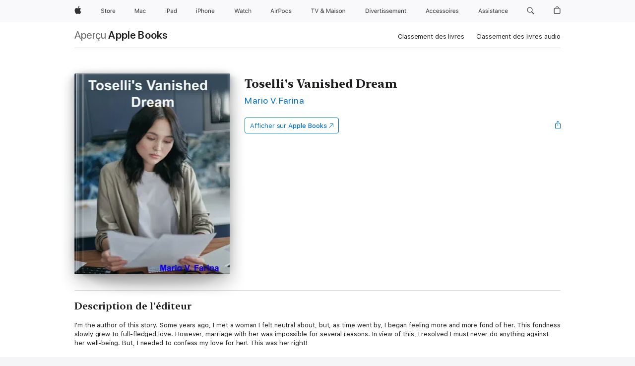

--- FILE ---
content_type: text/html
request_url: https://books.apple.com/fr/book/tosellis-vanished-dream/id1586193646
body_size: 41615
content:
<!DOCTYPE html><html  dir="ltr" lang="fr-FR"><head>
    <meta charset="utf-8">
    <meta http-equiv="X-UA-Compatible" content="IE=edge">
    <meta name="viewport" content="width=device-width, initial-scale=1, viewport-fit=cover">
    <meta name="applicable-device" content="pc,mobile">

    <script id="perfkit">window.initialPageRequestTime = +new Date();</script>
    <link rel="preconnect" href="https://amp-api.books.apple.com" crossorigin="">
<link rel="preconnect" href="https://is1-ssl.mzstatic.com" crossorigin="">
<link rel="preconnect" href="https://is2-ssl.mzstatic.com" crossorigin="">
<link rel="preconnect" href="https://is3-ssl.mzstatic.com" crossorigin="">
<link rel="preconnect" href="https://is4-ssl.mzstatic.com" crossorigin="">
<link rel="preconnect" href="https://is5-ssl.mzstatic.com" crossorigin="">
<link rel="preconnect" href="https://xp.apple.com" crossorigin="">
<link rel="preconnect" href="https://js-cdn.music.apple.com" crossorigin="">
<link rel="preconnect" href="https://www.apple.com" crossorigin="">
    
<meta name="web-experience-app/config/environment" content="%7B%22appVersion%22%3A1%2C%22modulePrefix%22%3A%22web-experience-app%22%2C%22environment%22%3A%22production%22%2C%22rootURL%22%3A%22%2F%22%2C%22locationType%22%3A%22history-hash-router-scroll%22%2C%22historySupportMiddleware%22%3Atrue%2C%22EmberENV%22%3A%7B%22FEATURES%22%3A%7B%7D%2C%22EXTEND_PROTOTYPES%22%3A%7B%22Date%22%3Afalse%7D%2C%22_APPLICATION_TEMPLATE_WRAPPER%22%3Afalse%2C%22_DEFAULT_ASYNC_OBSERVERS%22%3Atrue%2C%22_JQUERY_INTEGRATION%22%3Afalse%2C%22_TEMPLATE_ONLY_GLIMMER_COMPONENTS%22%3Atrue%7D%2C%22APP%22%3A%7B%22PROGRESS_BAR_DELAY%22%3A3000%2C%22CLOCK_INTERVAL%22%3A1000%2C%22LOADING_SPINNER_SPY%22%3Atrue%2C%22BREAKPOINTS%22%3A%7B%22large%22%3A%7B%22min%22%3A1069%2C%22content%22%3A980%7D%2C%22medium%22%3A%7B%22min%22%3A735%2C%22max%22%3A1068%2C%22content%22%3A692%7D%2C%22small%22%3A%7B%22min%22%3A320%2C%22max%22%3A734%2C%22content%22%3A280%7D%7D%2C%22buildVariant%22%3A%22books%22%2C%22name%22%3A%22web-experience-app%22%2C%22version%22%3A%222548.0.0%2B0b472053%22%7D%2C%22MEDIA_API%22%3A%7B%22token%22%3A%22eyJhbGciOiJFUzI1NiIsInR5cCI6IkpXVCIsImtpZCI6IkNOM1dVNkVKTzEifQ.eyJpc3MiOiJOVjBTRVdHRlNSIiwiaWF0IjoxNzY0NzIyNzU2LCJleHAiOjE3NzE5ODAzNTYsInJvb3RfaHR0cHNfb3JpZ2luIjpbImFwcGxlLmNvbSJdfQ.Y-cFl9j5HGWR1S_YFqK_Hy1qwk1hW9aBvWtIfb4iDzMDCQO9JcdexCvQGzSRxWYIEXS3JtD3vpWxYDj3puQYsA%22%7D%2C%22i18n%22%3A%7B%22defaultLocale%22%3A%22en-gb%22%2C%22useDevLoc%22%3Afalse%2C%22pathToLocales%22%3A%22dist%2Flocales%22%7D%2C%22MEDIA_ARTWORK%22%3A%7B%22BREAKPOINTS%22%3A%7B%22large%22%3A%7B%22min%22%3A1069%2C%22content%22%3A980%7D%2C%22medium%22%3A%7B%22min%22%3A735%2C%22max%22%3A1068%2C%22content%22%3A692%7D%2C%22small%22%3A%7B%22min%22%3A320%2C%22max%22%3A734%2C%22content%22%3A280%7D%7D%7D%2C%22API%22%3A%7B%22BookHost%22%3A%22https%3A%2F%2Famp-api.books.apple.com%22%2C%22obcMetadataBaseUrl%22%3A%22%2Fapi%2Fbooks-metadata%22%2C%22globalElementsPath%22%3A%22%2Fglobal-elements%22%7D%2C%22fastboot%22%3A%7B%22hostWhitelist%22%3A%5B%7B%7D%5D%7D%2C%22ember-short-number%22%3A%7B%22locales%22%3A%5B%22ar-dz%22%2C%22ar-bh%22%2C%22ar-eg%22%2C%22ar-iq%22%2C%22ar-jo%22%2C%22ar-kw%22%2C%22ar-lb%22%2C%22ar-ly%22%2C%22ar-ma%22%2C%22ar-om%22%2C%22ar-qa%22%2C%22ar-sa%22%2C%22ar-sd%22%2C%22ar-sy%22%2C%22ar-tn%22%2C%22ar-ae%22%2C%22ar-ye%22%2C%22he-il%22%2C%22iw-il%22%2C%22ca-es%22%2C%22cs-cz%22%2C%22da-dk%22%2C%22de-ch%22%2C%22de-de%22%2C%22el-gr%22%2C%22en-au%22%2C%22en-ca%22%2C%22en-gb%22%2C%22en-us%22%2C%22es-419%22%2C%22es-es%22%2C%22es-mx%22%2C%22es-xl%22%2C%22et-ee%22%2C%22fi-fi%22%2C%22fr-ca%22%2C%22fr-fr%22%2C%22hi-in%22%2C%22hr-hr%22%2C%22hu-hu%22%2C%22id-id%22%2C%22is-is%22%2C%22it-it%22%2C%22iw-il%22%2C%22ja-jp%22%2C%22ko-kr%22%2C%22lt-lt%22%2C%22lv-lv%22%2C%22ms-my%22%2C%22nl-nl%22%2C%22no-no%22%2C%22no-nb%22%2C%22nb-no%22%2C%22pl-pl%22%2C%22pt-br%22%2C%22pt-pt%22%2C%22ro-ro%22%2C%22ru-ru%22%2C%22sk-sk%22%2C%22sv-se%22%2C%22th-th%22%2C%22tr-tr%22%2C%22uk-ua%22%2C%22vi-vi%22%2C%22vi-vn%22%2C%22zh-cn%22%2C%22zh-hans%22%2C%22zh-hans-cn%22%2C%22zh-hant%22%2C%22zh-hant-hk%22%2C%22zh-hant-tw%22%2C%22zh-hk%22%2C%22zh-tw%22%2C%22ar%22%2C%22ca%22%2C%22cs%22%2C%22da%22%2C%22de%22%2C%22el%22%2C%22en%22%2C%22es%22%2C%22fi%22%2C%22fr%22%2C%22he%22%2C%22hi%22%2C%22hr%22%2C%22hu%22%2C%22id%22%2C%22is%22%2C%22it%22%2C%22ja%22%2C%22ko%22%2C%22lt%22%2C%22lv%22%2C%22ms%22%2C%22nb%22%2C%22nl%22%2C%22no%22%2C%22pl%22%2C%22pt%22%2C%22ro%22%2C%22ru%22%2C%22sk%22%2C%22sv%22%2C%22th%22%2C%22tr%22%2C%22uk%22%2C%22vi%22%2C%22zh%22%5D%7D%2C%22ember-cli-mirage%22%3A%7B%22enabled%22%3Afalse%2C%22usingProxy%22%3Afalse%2C%22useDefaultPassthroughs%22%3Atrue%7D%2C%22BREAKPOINTS%22%3A%7B%22large%22%3A%7B%22min%22%3A1069%2C%22content%22%3A980%7D%2C%22medium%22%3A%7B%22min%22%3A735%2C%22max%22%3A1068%2C%22content%22%3A692%7D%2C%22small%22%3A%7B%22min%22%3A320%2C%22max%22%3A734%2C%22content%22%3A280%7D%7D%2C%22METRICS%22%3A%7B%22variant%22%3A%22web%22%2C%22baseFields%22%3A%7B%22appName%22%3A%22web-experience-app%22%2C%22constraintProfiles%22%3A%5B%22AMPWeb%22%5D%7D%2C%22clickstream%22%3A%7B%22enabled%22%3Atrue%2C%22topic%22%3A%5B%22xp_amp_web_exp%22%5D%2C%22autoTrackClicks%22%3Atrue%7D%2C%22performance%22%3A%7B%22enabled%22%3Atrue%2C%22topic%22%3A%22xp_amp_bookstore_perf%22%7D%7D%2C%22MEDIA_SHELF%22%3A%7B%22GRID_CONFIG%22%3A%7B%22books-brick-row%22%3A%7B%22small%22%3A1%2C%22medium%22%3A2%2C%22large%22%3A3%7D%2C%22story%22%3A%7B%22small%22%3A1%2C%22medium%22%3A2%2C%22large%22%3A3%7D%2C%22small-brick%22%3A%7B%22small%22%3A1%2C%22medium%22%3A2%2C%22large%22%3A3%7D%2C%22editorial-lockup-large%22%3A%7B%22small%22%3A1%2C%22medium%22%3A2%2C%22large%22%3A2%7D%2C%22editorial-lockup-medium%22%3A%7B%22small%22%3A1%2C%22medium%22%3A2%2C%22large%22%3A3%7D%2C%22large-brick%22%3A%7B%22small%22%3A1%2C%22medium%22%3A1%2C%22large%22%3A2%7D%2C%22lockup-small%22%3A%7B%22small%22%3A1%2C%22medium%22%3A2%2C%22large%22%3A3%7D%2C%22lockup-large%22%3A%7B%22small%22%3A1%2C%22medium%22%3A3%2C%22large%22%3A4%7D%2C%22posters%22%3A%7B%22small%22%3A1%2C%22medium%22%3A1%2C%22large%22%3A2%7D%2C%22breakout-large%22%3A%7B%22small%22%3A1%2C%22medium%22%3A1%2C%22large%22%3A1%7D%7D%2C%22BREAKPOINTS%22%3A%7B%22large%22%3A%7B%22min%22%3A1069%2C%22content%22%3A980%7D%2C%22medium%22%3A%7B%22min%22%3A735%2C%22max%22%3A1068%2C%22content%22%3A692%7D%2C%22small%22%3A%7B%22min%22%3A320%2C%22max%22%3A734%2C%22content%22%3A280%7D%7D%7D%2C%22SASSKIT_GENERATOR%22%3A%7B%22VIEWPORT_CONFIG%22%3A%7B%22BREAKPOINTS%22%3A%7B%22large%22%3A%7B%22min%22%3A1069%2C%22content%22%3A980%7D%2C%22medium%22%3A%7B%22min%22%3A735%2C%22max%22%3A1068%2C%22content%22%3A692%7D%2C%22small%22%3A%7B%22min%22%3A320%2C%22max%22%3A734%2C%22content%22%3A280%7D%7D%7D%7D%2C%22features%22%3A%7B%22BUILD_VARIANT_APPS%22%3Afalse%2C%22BUILD_VARIANT_BOOKS%22%3Atrue%2C%22BUILD_VARIANT_FITNESS%22%3Afalse%2C%22BUILD_VARIANT_PODCASTS%22%3Afalse%2C%22BUILD_VARIANT_ITUNES%22%3Afalse%2C%22TV%22%3Afalse%2C%22PODCASTS%22%3Afalse%2C%22BOOKS%22%3Atrue%2C%22APPS%22%3Afalse%2C%22ARTISTS%22%3Afalse%2C%22DEEPLINK_ROUTE%22%3Afalse%2C%22EMBER_DATA%22%3Afalse%2C%22CHARTS%22%3Atrue%2C%22FITNESS%22%3Afalse%2C%22SHARE_UI%22%3Atrue%2C%22SEPARATE_RTL_STYLESHEET%22%3Atrue%7D%2C%22%40amp%2Fember-ui-global-elements%22%3A%7B%22useFooterWithoutRefundLink%22%3Atrue%7D%2C%22ember-cli-content-security-policy%22%3A%7B%22policy%22%3A%22upgrade-insecure-requests%20%3B%20default-src%20'none'%3B%20img-src%20'self'%20https%3A%2F%2F*.apple.com%20https%3A%2F%2F*.mzstatic.com%20data%3A%3B%20style-src%20'self'%20https%3A%2F%2F*.apple.com%20'unsafe-inline'%3B%20font-src%20'self'%20https%3A%2F%2F*.apple.com%3B%20media-src%20'self'%20https%3A%2F%2F*.apple.com%20blob%3A%3B%20connect-src%20'self'%20https%3A%2F%2F*.apple.com%20https%3A%2F%2F*.mzstatic.com%3B%20script-src%20'self'%20https%3A%2F%2F*.apple.com%20'unsafe-eval'%20'sha256-4ywTGAe4rEpoHt8XkjbkdOWklMJ%2F1Py%2Fx6b3%2FaGbtSQ%3D'%3B%20frame-src%20'self'%20https%3A%2F%2F*.apple.com%20itmss%3A%20itms-appss%3A%20itms-bookss%3A%20itms-itunesus%3A%20itms-messagess%3A%20itms-podcasts%3A%20itms-watchs%3A%20macappstores%3A%20musics%3A%20apple-musics%3A%20podcasts%3A%20videos%3A%3B%22%2C%22reportOnly%22%3Afalse%7D%2C%22exportApplicationGlobal%22%3Afalse%7D">
<!-- EMBER_CLI_FASTBOOT_TITLE --><link rel="stylesheet preload" name="fonts" href="//www.apple.com/wss/fonts?families=SF+Pro,v2|SF+Pro+Icons,v1|SF+Pro+Rounded,v1|New+York+Small,v1|New+York+Medium,v1" as="style"><link rel="stylesheet" type="text/css" href="https://www.apple.com/api-www/global-elements/global-header/v1/assets/globalheader.css" data-global-elements-nav-styles>
<link rel="stylesheet" type="text/css" href="/global-elements/2426.0.0/fr_FR/ac-global-footer.ec11165b7046eeda9654515512b0e174.css" data-global-elements-footer-styles>
<meta name="ac-gn-search-suggestions-enabled" content="false"/>
<meta name="globalnav-search-suggestions-enabled" content="false"/>
    <title>
      ‎Toselli's Vanished Dream écrit par Mario V. Farina sur Apple Books
    </title>
      <meta name="keywords" content="télécharger, Toselli's Vanished Dream, livres sur iphone, ipad, Mac, Apple Books">

      <meta name="description" content="I'm the author of this story. Some years ago, I met a woman I felt neutral about, but, as time went by, I began feeling more and more fond of her. This fondness slowly grew to full-fledged love. However, marriage with her was impossible for several reasons. In view of this, I resolved I must never d…">

<!---->
      <link rel="canonical" href="https://books.apple.com/fr/book/tosellis-vanished-dream/id1586193646">

      <link rel="icon" sizes="48x48" href="https://books.apple.com/assets/images/favicon/favicon-books-48-a8eb8171a8d912ed29d99e7a134953d3.png" type="image/png">

<!---->
<!---->
      <meta name="apple:content_id" content="1586193646">

<!---->
      <script name="schema:book" type="application/ld+json">
        {"@context":"http://schema.org","@type":"Book","additionalType":"Product","author":"Mario V. Farina","bookFormat":"EBook","datePublished":"2021-09-14T00:00:00.000Z","description":"I'm the author of this story. Some years ago, I met a woman I felt neutral about, but, as time went by, I began feeling more and more fond of her. This fondness slowly grew to full-fledged love. However, marriage with her was impossible for several reasons. In view of this, I resolved I must never d…","genre":["Romance","Livres"],"image":"https://is1-ssl.mzstatic.com/image/thumb/Publication115/v4/77/c4/07/77c4071b-10f0-fa04-1ea6-884191c5328f/9781005387969.jpg/1200x630wz.png","inLanguage":"en-US","isbn":"9781005387969","name":"Toselli's Vanished Dream","numberOfPages":7,"publisher":"Mario V. Farina","thumbnailUrl":["https://is1-ssl.mzstatic.com/image/thumb/Publication115/v4/77/c4/07/77c4071b-10f0-fa04-1ea6-884191c5328f/9781005387969.jpg/1200x675wz.jpg","https://is1-ssl.mzstatic.com/image/thumb/Publication115/v4/77/c4/07/77c4071b-10f0-fa04-1ea6-884191c5328f/9781005387969.jpg/1200x900wz.jpg","https://is1-ssl.mzstatic.com/image/thumb/Publication115/v4/77/c4/07/77c4071b-10f0-fa04-1ea6-884191c5328f/9781005387969.jpg/1200x1200wz.jpg"],"offers":{"@type":"Offer","category":"free","price":0,"priceCurrency":"EUR","hasMerchantReturnPolicy":{"@type":"MerchantReturnPolicy","returnPolicyCategory":"https://schema.org/MerchantReturnNotPermitted","merchantReturnDays":0}}}
      </script>

        <meta property="al:ios:app_store_id" content="364709193">
        <meta property="al:ios:app_name" content="Apple Books">

        <meta property="og:title" content="‎Toselli's Vanished Dream">
        <meta property="og:description" content="‎Romance · 2021">
        <meta property="og:site_name" content="Apple Books">
        <meta property="og:url" content="https://books.apple.com/fr/book/tosellis-vanished-dream/id1586193646">
        <meta property="og:image" content="https://is1-ssl.mzstatic.com/image/thumb/Publication115/v4/77/c4/07/77c4071b-10f0-fa04-1ea6-884191c5328f/9781005387969.jpg/1200x630wz.png">
        <meta property="og:image:alt" content="Toselli's Vanished Dream écrit par Mario V. Farina sur Apple Books">
        <meta property="og:image:type" content="image/png">
        <meta property="og:image:width" content="1200">
        <meta property="og:image:height" content="630">
        <meta property="og:image:secure_url" content="https://is1-ssl.mzstatic.com/image/thumb/Publication115/v4/77/c4/07/77c4071b-10f0-fa04-1ea6-884191c5328f/9781005387969.jpg/1200x630wz.png">
        <meta property="og:type" content="book">
        <meta property="og:locale" content="fr_FR">

        <meta name="twitter:title" content="‎Toselli's Vanished Dream">
        <meta name="twitter:description" content="‎Romance · 2021">
        <meta name="twitter:site" content="@AppleBooks">
        <meta name="twitter:card" content="summary_large_image">
        <meta name="twitter:image" content="https://is1-ssl.mzstatic.com/image/thumb/Publication115/v4/77/c4/07/77c4071b-10f0-fa04-1ea6-884191c5328f/9781005387969.jpg/1200x600wz.png">
        <meta name="twitter:image:alt" content="Toselli's Vanished Dream écrit par Mario V. Farina sur Apple Books">

<!---->
    <meta name="version" content="2548.0.0">
    <!-- @@HEAD@@ -->
    <script src="https://js-cdn.music.apple.com/musickit/v2/amp/musickit.js?t=1764722790239"></script>

    <link integrity="" rel="stylesheet" href="/assets/web-experience-app-real-f1ca40148188f63f7dd2cd7d4d6d7e05.css" data-rtl="/assets/web-experience-rtl-app-dc89d135bf4a79beed79bacafc906bdf.css">

    
  </head>
  <body class="no-js no-touch globalnav-scrim">
    <script type="x/boundary" id="fastboot-body-start"></script><div id="globalheader"><aside id="globalmessage-segment" lang="fr-FR" dir="ltr" class="globalmessage-segment"><ul data-strings="{&quot;view&quot;:&quot;Accueil Store {%STOREFRONT%}&quot;,&quot;segments&quot;:{&quot;smb&quot;:&quot;Accueil Store Entreprises&quot;,&quot;eduInd&quot;:&quot;Accueil Store &#xC9;ducation&quot;,&quot;other&quot;:&quot;Accueil Store&quot;},&quot;exit&quot;:&quot;Quitter&quot;}" class="globalmessage-segment-content"></ul></aside><nav id="globalnav" lang="fr-FR" dir="ltr" aria-label="Global" data-analytics-element-engagement-start="globalnav:onFlyoutOpen" data-analytics-element-engagement-end="globalnav:onFlyoutClose" data-store-api="https://www.apple.com/[storefront]/shop/bag/status" data-analytics-activitymap-region-id="global nav" data-analytics-region="global nav" class="globalnav no-js   "><div class="globalnav-content"><div class="globalnav-item globalnav-menuback"><button aria-label="Menu principal" class="globalnav-menuback-button"><span class="globalnav-chevron-icon"><svg height="48" viewbox="0 0 9 48" width="9" xmlns="http://www.w3.org/2000/svg"><path d="m1.5618 24.0621 6.5581-6.4238c.2368-.2319.2407-.6118.0088-.8486-.2324-.2373-.6123-.2407-.8486-.0088l-7 6.8569c-.1157.1138-.1807.2695-.1802.4316.001.1621.0674.3174.1846.4297l7 6.7241c.1162.1118.2661.1675.4155.1675.1577 0 .3149-.062.4326-.1846.2295-.2388.2222-.6187-.0171-.8481z"/></svg></span></button></div><ul id="globalnav-list" class="globalnav-list"><li data-analytics-element-engagement="globalnav hover - apple" class="
				globalnav-item
				globalnav-item-apple
				
				
			"><a href="https://www.apple.com/fr/" data-globalnav-item-name="apple" data-analytics-title="apple home" aria-label="Apple" class="globalnav-link globalnav-link-apple"><span class="globalnav-image-regular globalnav-link-image"><svg height="44" viewbox="0 0 14 44" width="14" xmlns="http://www.w3.org/2000/svg"><path d="m13.0729 17.6825a3.61 3.61 0 0 0 -1.7248 3.0365 3.5132 3.5132 0 0 0 2.1379 3.2223 8.394 8.394 0 0 1 -1.0948 2.2618c-.6816.9812-1.3943 1.9623-2.4787 1.9623s-1.3633-.63-2.613-.63c-1.2187 0-1.6525.6507-2.644.6507s-1.6834-.9089-2.4787-2.0243a9.7842 9.7842 0 0 1 -1.6628-5.2776c0-3.0984 2.014-4.7405 3.9969-4.7405 1.0535 0 1.9314.6919 2.5924.6919.63 0 1.6112-.7333 2.8092-.7333a3.7579 3.7579 0 0 1 3.1604 1.5802zm-3.7284-2.8918a3.5615 3.5615 0 0 0 .8469-2.22 1.5353 1.5353 0 0 0 -.031-.32 3.5686 3.5686 0 0 0 -2.3445 1.2084 3.4629 3.4629 0 0 0 -.8779 2.1585 1.419 1.419 0 0 0 .031.2892 1.19 1.19 0 0 0 .2169.0207 3.0935 3.0935 0 0 0 2.1586-1.1368z"/></svg></span><span class="globalnav-image-compact globalnav-link-image"><svg height="48" viewbox="0 0 17 48" width="17" xmlns="http://www.w3.org/2000/svg"><path d="m15.5752 19.0792a4.2055 4.2055 0 0 0 -2.01 3.5376 4.0931 4.0931 0 0 0 2.4908 3.7542 9.7779 9.7779 0 0 1 -1.2755 2.6351c-.7941 1.1431-1.6244 2.2862-2.8878 2.2862s-1.5883-.734-3.0443-.734c-1.42 0-1.9252.7581-3.08.7581s-1.9611-1.0589-2.8876-2.3584a11.3987 11.3987 0 0 1 -1.9373-6.1487c0-3.61 2.3464-5.523 4.6566-5.523 1.2274 0 2.25.8062 3.02.8062.734 0 1.8771-.8543 3.2729-.8543a4.3778 4.3778 0 0 1 3.6822 1.841zm-6.8586-2.0456a1.3865 1.3865 0 0 1 -.2527-.024 1.6557 1.6557 0 0 1 -.0361-.337 4.0341 4.0341 0 0 1 1.0228-2.5148 4.1571 4.1571 0 0 1 2.7314-1.4078 1.7815 1.7815 0 0 1 .0361.373 4.1487 4.1487 0 0 1 -.9867 2.587 3.6039 3.6039 0 0 1 -2.5148 1.3236z"/></svg></span><span class="globalnav-link-text">Apple</span></a></li><li data-topnav-flyout-item="menu" data-topnav-flyout-label="Menu" role="none" class="globalnav-item globalnav-menu"><div data-topnav-flyout="menu" class="globalnav-flyout"><div class="globalnav-menu-list"><div data-analytics-element-engagement="globalnav hover - store" class="
				globalnav-item
				globalnav-item-store
				globalnav-item-menu
				
			"><ul role="none" class="globalnav-submenu-trigger-group"><li class="globalnav-submenu-trigger-item"><a href="https://www.apple.com/fr/shop/goto/store" data-globalnav-item-name="store" data-topnav-flyout-trigger-compact data-analytics-title="store" data-analytics-element-engagement="hover - store" aria-label="Store" class="globalnav-link globalnav-submenu-trigger-link globalnav-link-store"><span class="globalnav-link-text-container"><span class="globalnav-image-regular globalnav-link-image"><svg height="44" viewbox="0 0 30 44" width="30" xmlns="http://www.w3.org/2000/svg"><path d="m26.5679 20.4629c1.002 0 1.67.738 1.693 1.857h-3.48c.076-1.119.779-1.857 1.787-1.857zm2.754 2.672v-.387c0-1.963-1.037-3.176-2.742-3.176-1.735 0-2.848 1.289-2.848 3.276 0 1.998 1.096 3.263 2.848 3.263 1.383 0 2.367-.668 2.66-1.746h-1.008c-.264.557-.814.856-1.629.856-1.072 0-1.769-.791-1.822-2.039v-.047zm-9.547-3.451h.96v.937h.094c.188-.615.914-1.049 1.752-1.049.164 0 .375.012.504.03v1.007c-.082-.023-.445-.058-.644-.058-.961 0-1.659 1.098-1.659 1.535v3.914h-1.007zm-4.27 5.519c-1.195 0-1.869-.867-1.869-2.361 0-1.5.674-2.361 1.869-2.361 1.196 0 1.87.861 1.87 2.361 0 1.494-.674 2.361-1.87 2.361zm0-5.631c-1.798 0-2.912 1.237-2.912 3.27 0 2.027 1.114 3.269 2.912 3.269 1.799 0 2.913-1.242 2.913-3.269 0-2.033-1.114-3.27-2.913-3.27zm-5.478-1.475v1.635h1.407v.843h-1.407v3.575c0 .744.282 1.06.938 1.06.182 0 .281-.006.469-.023v.849c-.199.035-.393.059-.592.059-1.301 0-1.822-.481-1.822-1.688v-3.832h-1.02v-.843h1.02v-1.635zm-8.103 5.694c.129.885.973 1.447 2.174 1.447 1.137 0 1.975-.615 1.975-1.453 0-.72-.527-1.177-1.693-1.47l-1.084-.282c-1.53-.386-2.192-1.078-2.192-2.279 0-1.436 1.201-2.408 2.988-2.408 1.635 0 2.854.972 2.942 2.338h-1.061c-.146-.867-.861-1.383-1.916-1.383-1.125 0-1.869.562-1.869 1.418 0 .662.463 1.043 1.629 1.342l.885.234c1.752.439 2.455 1.119 2.455 2.361 0 1.553-1.225 2.543-3.158 2.543-1.793 0-3.03-.949-3.141-2.408z"/></svg></span><span class="globalnav-link-text">Store</span></span></a></li></ul></div><div data-analytics-element-engagement="globalnav hover - mac" class="
				globalnav-item
				globalnav-item-mac
				globalnav-item-menu
				
			"><ul role="none" class="globalnav-submenu-trigger-group"><li class="globalnav-submenu-trigger-item"><a href="https://www.apple.com/fr/mac/" data-globalnav-item-name="mac" data-topnav-flyout-trigger-compact data-analytics-title="mac" data-analytics-element-engagement="hover - mac" aria-label="Mac" class="globalnav-link globalnav-submenu-trigger-link globalnav-link-mac"><span class="globalnav-link-text-container"><span class="globalnav-image-regular globalnav-link-image"><svg height="44" viewbox="0 0 23 44" width="23" xmlns="http://www.w3.org/2000/svg"><path d="m8.1558 25.9987v-6.457h-.0703l-2.666 6.457h-.8907l-2.666-6.457h-.0703v6.457h-.9844v-8.4551h1.2246l2.8945 7.0547h.0938l2.8945-7.0547h1.2246v8.4551zm2.5166-1.7696c0-1.1309.832-1.7812 2.3027-1.8691l1.8223-.1113v-.5742c0-.7793-.4863-1.207-1.4297-1.207-.7559 0-1.2832.2871-1.4238.7852h-1.0195c.1348-1.0137 1.1309-1.6816 2.4785-1.6816 1.541 0 2.4023.791 2.4023 2.1035v4.3242h-.9609v-.9318h-.0938c-.4102.6738-1.1016 1.043-1.9453 1.043-1.2246 0-2.1328-.7266-2.1328-1.8809zm4.125-.5859v-.5801l-1.6992.1113c-.9609.0645-1.3828.3984-1.3828 1.0312 0 .6445.5449 1.0195 1.2773 1.0195 1.0371.0001 1.8047-.6796 1.8047-1.5819zm6.958-2.0273c-.1641-.627-.7207-1.1367-1.6289-1.1367-1.1367 0-1.8516.9082-1.8516 2.3379 0 1.459.7266 2.3848 1.8516 2.3848.8496 0 1.4414-.3926 1.6289-1.1074h1.0195c-.1816 1.1602-1.125 2.0156-2.6426 2.0156-1.7695 0-2.9004-1.2832-2.9004-3.293 0-1.9688 1.125-3.2461 2.8945-3.2461 1.5352 0 2.4727.9199 2.6484 2.0449z"/></svg></span><span class="globalnav-link-text">Mac</span></span></a></li></ul></div><div data-analytics-element-engagement="globalnav hover - ipad" class="
				globalnav-item
				globalnav-item-ipad
				globalnav-item-menu
				
			"><ul role="none" class="globalnav-submenu-trigger-group"><li class="globalnav-submenu-trigger-item"><a href="https://www.apple.com/fr/ipad/" data-globalnav-item-name="ipad" data-topnav-flyout-trigger-compact data-analytics-title="ipad" data-analytics-element-engagement="hover - ipad" aria-label="iPad" class="globalnav-link globalnav-submenu-trigger-link globalnav-link-ipad"><span class="globalnav-link-text-container"><span class="globalnav-image-regular globalnav-link-image"><svg height="44" viewbox="0 0 24 44" width="24" xmlns="http://www.w3.org/2000/svg"><path d="m14.9575 23.7002c0 .902-.768 1.582-1.805 1.582-.732 0-1.277-.375-1.277-1.02 0-.632.422-.966 1.383-1.031l1.699-.111zm-1.395-4.072c-1.347 0-2.343.668-2.478 1.681h1.019c.141-.498.668-.785 1.424-.785.944 0 1.43.428 1.43 1.207v.574l-1.822.112c-1.471.088-2.303.738-2.303 1.869 0 1.154.908 1.881 2.133 1.881.844 0 1.535-.369 1.945-1.043h.094v.931h.961v-4.324c0-1.312-.862-2.103-2.403-2.103zm6.769 5.575c-1.155 0-1.846-.885-1.846-2.361 0-1.471.697-2.362 1.846-2.362 1.142 0 1.857.914 1.857 2.362 0 1.459-.709 2.361-1.857 2.361zm1.834-8.027v3.503h-.088c-.358-.691-1.102-1.107-1.981-1.107-1.605 0-2.654 1.289-2.654 3.27 0 1.986 1.037 3.269 2.654 3.269.873 0 1.623-.416 2.022-1.119h.093v1.008h.961v-8.824zm-15.394 4.869h-1.863v-3.563h1.863c1.225 0 1.899.639 1.899 1.799 0 1.119-.697 1.764-1.899 1.764zm.276-4.5h-3.194v8.455h1.055v-3.018h2.127c1.588 0 2.719-1.119 2.719-2.701 0-1.611-1.108-2.736-2.707-2.736zm-6.064 8.454h1.008v-6.316h-1.008zm-.199-8.237c0-.387.316-.704.703-.704s.703.317.703.704c0 .386-.316.703-.703.703s-.703-.317-.703-.703z"/></svg></span><span class="globalnav-link-text">iPad</span></span></a></li></ul></div><div data-analytics-element-engagement="globalnav hover - iphone" class="
				globalnav-item
				globalnav-item-iphone
				globalnav-item-menu
				
			"><ul role="none" class="globalnav-submenu-trigger-group"><li class="globalnav-submenu-trigger-item"><a href="https://www.apple.com/fr/iphone/" data-globalnav-item-name="iphone" data-topnav-flyout-trigger-compact data-analytics-title="iphone" data-analytics-element-engagement="hover - iphone" aria-label="iPhone" class="globalnav-link globalnav-submenu-trigger-link globalnav-link-iphone"><span class="globalnav-link-text-container"><span class="globalnav-image-regular globalnav-link-image"><svg height="44" viewbox="0 0 38 44" width="38" xmlns="http://www.w3.org/2000/svg"><path d="m32.7129 22.3203h3.48c-.023-1.119-.691-1.857-1.693-1.857-1.008 0-1.711.738-1.787 1.857zm4.459 2.045c-.293 1.078-1.277 1.746-2.66 1.746-1.752 0-2.848-1.266-2.848-3.264 0-1.986 1.113-3.275 2.848-3.275 1.705 0 2.742 1.213 2.742 3.176v.386h-4.541v.047c.053 1.248.75 2.039 1.822 2.039.815 0 1.366-.298 1.629-.855zm-12.282-4.682h.961v.996h.094c.316-.697.932-1.107 1.898-1.107 1.418 0 2.209.838 2.209 2.338v4.09h-1.007v-3.844c0-1.137-.481-1.676-1.489-1.676s-1.658.674-1.658 1.781v3.739h-1.008zm-2.499 3.158c0-1.5-.674-2.361-1.869-2.361-1.196 0-1.87.861-1.87 2.361 0 1.495.674 2.362 1.87 2.362 1.195 0 1.869-.867 1.869-2.362zm-4.782 0c0-2.033 1.114-3.269 2.913-3.269 1.798 0 2.912 1.236 2.912 3.269 0 2.028-1.114 3.27-2.912 3.27-1.799 0-2.913-1.242-2.913-3.27zm-6.636-5.666h1.008v3.504h.093c.317-.697.979-1.107 1.946-1.107 1.336 0 2.179.855 2.179 2.338v4.09h-1.007v-3.844c0-1.119-.504-1.676-1.459-1.676-1.131 0-1.752.715-1.752 1.781v3.739h-1.008zm-6.015 4.87h1.863c1.202 0 1.899-.645 1.899-1.764 0-1.16-.674-1.799-1.899-1.799h-1.863zm2.139-4.5c1.599 0 2.707 1.125 2.707 2.736 0 1.582-1.131 2.701-2.719 2.701h-2.127v3.018h-1.055v-8.455zm-6.114 8.454h1.008v-6.316h-1.008zm-.2-8.238c0-.386.317-.703.703-.703.387 0 .704.317.704.703 0 .387-.317.704-.704.704-.386 0-.703-.317-.703-.704z"/></svg></span><span class="globalnav-link-text">iPhone</span></span></a></li></ul></div><div data-analytics-element-engagement="globalnav hover - watch" class="
				globalnav-item
				globalnav-item-watch
				globalnav-item-menu
				
			"><ul role="none" class="globalnav-submenu-trigger-group"><li class="globalnav-submenu-trigger-item"><a href="https://www.apple.com/fr/watch/" data-globalnav-item-name="watch" data-topnav-flyout-trigger-compact data-analytics-title="watch" data-analytics-element-engagement="hover - watch" aria-label="Watch" class="globalnav-link globalnav-submenu-trigger-link globalnav-link-watch"><span class="globalnav-link-text-container"><span class="globalnav-image-regular globalnav-link-image"><svg height="44" viewbox="0 0 35 44" width="35" xmlns="http://www.w3.org/2000/svg"><path d="m28.9819 17.1758h1.008v3.504h.094c.316-.697.978-1.108 1.945-1.108 1.336 0 2.18.856 2.18 2.338v4.09h-1.008v-3.844c0-1.119-.504-1.675-1.459-1.675-1.131 0-1.752.715-1.752 1.781v3.738h-1.008zm-2.42 4.441c-.164-.627-.721-1.136-1.629-1.136-1.137 0-1.852.908-1.852 2.338 0 1.459.727 2.384 1.852 2.384.849 0 1.441-.392 1.629-1.107h1.019c-.182 1.16-1.125 2.016-2.642 2.016-1.77 0-2.901-1.284-2.901-3.293 0-1.969 1.125-3.247 2.895-3.247 1.535 0 2.472.92 2.648 2.045zm-6.533-3.568v1.635h1.407v.844h-1.407v3.574c0 .744.282 1.06.938 1.06.182 0 .281-.006.469-.023v.85c-.2.035-.393.058-.592.058-1.301 0-1.822-.48-1.822-1.687v-3.832h-1.02v-.844h1.02v-1.635zm-4.2 5.596v-.58l-1.699.111c-.961.064-1.383.398-1.383 1.031 0 .645.545 1.02 1.277 1.02 1.038 0 1.805-.68 1.805-1.582zm-4.125.586c0-1.131.832-1.782 2.303-1.869l1.822-.112v-.574c0-.779-.486-1.207-1.43-1.207-.755 0-1.283.287-1.423.785h-1.02c.135-1.014 1.131-1.682 2.479-1.682 1.541 0 2.402.792 2.402 2.104v4.324h-.961v-.931h-.094c-.41.673-1.101 1.043-1.945 1.043-1.225 0-2.133-.727-2.133-1.881zm-7.684 1.769h-.996l-2.303-8.455h1.101l1.682 6.873h.07l1.893-6.873h1.066l1.893 6.873h.07l1.682-6.873h1.101l-2.302 8.455h-.996l-1.946-6.674h-.07z"/></svg></span><span class="globalnav-link-text">Watch</span></span></a></li></ul></div><div data-analytics-element-engagement="globalnav hover - airpods" class="
				globalnav-item
				globalnav-item-airpods
				globalnav-item-menu
				
			"><ul role="none" class="globalnav-submenu-trigger-group"><li class="globalnav-submenu-trigger-item"><a href="https://www.apple.com/fr/airpods/" data-globalnav-item-name="airpods" data-topnav-flyout-trigger-compact data-analytics-title="airpods" data-analytics-element-engagement="hover - airpods" aria-label="AirPods" class="globalnav-link globalnav-submenu-trigger-link globalnav-link-airpods"><span class="globalnav-link-text-container"><span class="globalnav-image-regular globalnav-link-image"><svg height="44" viewbox="0 0 43 44" width="43" xmlns="http://www.w3.org/2000/svg"><path d="m11.7153 19.6836h.961v.937h.094c.187-.615.914-1.048 1.752-1.048.164 0 .375.011.504.029v1.008c-.082-.024-.446-.059-.645-.059-.961 0-1.658.645-1.658 1.535v3.914h-1.008zm28.135-.111c1.324 0 2.244.656 2.379 1.693h-.996c-.135-.504-.627-.838-1.389-.838-.75 0-1.336.381-1.336.943 0 .434.352.704 1.096.885l.973.235c1.189.287 1.763.802 1.763 1.711 0 1.13-1.095 1.91-2.531 1.91-1.406 0-2.373-.674-2.484-1.723h1.037c.17.533.674.873 1.482.873.85 0 1.459-.404 1.459-.984 0-.434-.328-.727-1.002-.891l-1.084-.264c-1.183-.287-1.722-.796-1.722-1.71 0-1.049 1.013-1.84 2.355-1.84zm-6.665 5.631c-1.155 0-1.846-.885-1.846-2.362 0-1.471.697-2.361 1.846-2.361 1.142 0 1.857.914 1.857 2.361 0 1.459-.709 2.362-1.857 2.362zm1.834-8.028v3.504h-.088c-.358-.691-1.102-1.107-1.981-1.107-1.605 0-2.654 1.289-2.654 3.269 0 1.987 1.037 3.27 2.654 3.27.873 0 1.623-.416 2.022-1.119h.094v1.007h.961v-8.824zm-9.001 8.028c-1.195 0-1.869-.868-1.869-2.362 0-1.5.674-2.361 1.869-2.361 1.196 0 1.869.861 1.869 2.361 0 1.494-.673 2.362-1.869 2.362zm0-5.631c-1.799 0-2.912 1.236-2.912 3.269 0 2.028 1.113 3.27 2.912 3.27s2.912-1.242 2.912-3.27c0-2.033-1.113-3.269-2.912-3.269zm-17.071 6.427h1.008v-6.316h-1.008zm-.199-8.238c0-.387.317-.703.703-.703.387 0 .703.316.703.703s-.316.703-.703.703c-.386 0-.703-.316-.703-.703zm-6.137 4.922 1.324-3.773h.093l1.325 3.773zm1.892-5.139h-1.043l-3.117 8.455h1.107l.85-2.42h3.363l.85 2.42h1.107zm14.868 4.5h-1.864v-3.562h1.864c1.224 0 1.898.639 1.898 1.799 0 1.119-.697 1.763-1.898 1.763zm.275-4.5h-3.193v8.455h1.054v-3.017h2.127c1.588 0 2.719-1.119 2.719-2.701 0-1.612-1.107-2.737-2.707-2.737z"/></svg></span><span class="globalnav-link-text">AirPods</span></span></a></li></ul></div><div data-analytics-element-engagement="globalnav hover - tv-home" class="
				globalnav-item
				globalnav-item-tv-home
				globalnav-item-menu
				
			"><ul role="none" class="globalnav-submenu-trigger-group"><li class="globalnav-submenu-trigger-item"><a href="https://www.apple.com/fr/tv-home/" data-globalnav-item-name="tv-home" data-topnav-flyout-trigger-compact data-analytics-title="tv &amp; home" data-analytics-element-engagement="hover - tv &amp; home" aria-label="TV &amp; Maison" class="globalnav-link globalnav-submenu-trigger-link globalnav-link-tv-home"><span class="globalnav-link-text-container"><span class="globalnav-image-regular globalnav-link-image"><svg height="44" viewbox="0 0 70 44" width="70" xmlns="http://www.w3.org/2000/svg"><path d="m2.9954 26v-7.5059h-2.7246v-.9492h6.5039v.9492h-2.7246v7.5059zm7.7314 0-3.1172-8.4551h1.1074l2.4844 7.0898h.0938l2.4844-7.0898h1.1074l-3.1172 8.4551zm13.981-.8438c-.7207.6328-1.7109 1.002-2.7363 1.002-1.6816 0-2.8594-.9961-2.8594-2.4141 0-1.002.5449-1.7637 1.6758-2.3613.0762-.0352.2344-.1172.3281-.1641-.7793-.8203-1.0605-1.3652-1.0605-1.9805 0-1.084.9199-1.8926 2.1562-1.8926 1.248 0 2.1562.7969 2.1562 1.9043 0 .8672-.5215 1.5-1.8281 2.1855l2.1152 2.2734c.2637-.5273.3984-1.2188.3984-2.2734v-.1465h.9844v.1523c0 1.3125-.2344 2.2676-.6973 2.9824l1.4708 1.5764h-1.3242zm-4.541-1.4824c0 .9492.7676 1.5938 1.8984 1.5938.7676 0 1.5586-.3047 2.0215-.791l-2.3906-2.6133c-.0645.0234-.2168.0996-.2988.1406-.8145.4219-1.2305 1.0078-1.2305 1.6699zm3.2109-4.3886c0-.6562-.4746-1.1016-1.1602-1.1016-.6738 0-1.1543.457-1.1543 1.1133 0 .4688.2402.8789.9082 1.541 1.0313-.5274 1.4063-.9492 1.4063-1.5527zm14.8281 6.7148v-6.457h-.0703l-2.666 6.457h-.8906l-2.666-6.457h-.0703v6.457h-.9844v-8.4551h1.2246l2.8945 7.0547h.0938l2.8945-7.0547h1.2246v8.4551zm2.5166-1.7695c0-1.1309.832-1.7812 2.3027-1.8691l1.8223-.1113v-.5742c0-.7793-.4863-1.207-1.4297-1.207-.7559 0-1.2832.2871-1.4238.7852h-1.0195c.1348-1.0137 1.1309-1.6816 2.4785-1.6816 1.541 0 2.4023.791 2.4023 2.1035v4.324h-.9609v-.9316h-.0938c-.4102.6738-1.1016 1.043-1.9453 1.043-1.2246-.0001-2.1328-.7266-2.1328-1.8809zm4.125-.586v-.5801l-1.6992.1113c-.9609.0645-1.3828.3984-1.3828 1.0312 0 .6445.5449 1.0195 1.2773 1.0195 1.0371.0002 1.8047-.6795 1.8047-1.5819zm2.5752-5.8828c0-.3867.3164-.7031.7031-.7031s.7031.3164.7031.7031-.3164.7031-.7031.7031-.7031-.3164-.7031-.7031zm.1992 1.9219h1.0078v6.3164h-1.0078zm5.019-.1113c1.3242 0 2.2441.6562 2.3789 1.6934h-.9961c-.1348-.5039-.627-.8379-1.3887-.8379-.75 0-1.3359.3809-1.3359.9434 0 .4336.3516.7031 1.0957.8848l.9727.2344c1.1895.2871 1.7637.8027 1.7637 1.7109 0 1.1309-1.0957 1.9102-2.5312 1.9102-1.4062 0-2.373-.6738-2.4844-1.7227h1.0371c.1699.5332.6738.873 1.4824.873.8496 0 1.459-.4043 1.459-.9844 0-.4336-.3281-.7266-1.002-.8906l-1.084-.2637c-1.1836-.2871-1.7227-.7969-1.7227-1.7109.0001-1.0489 1.0137-1.8399 2.3555-1.8399zm3.6358 3.2695c0-2.0332 1.1133-3.2695 2.9121-3.2695s2.9121 1.2363 2.9121 3.2695c0 2.0273-1.1133 3.2695-2.9121 3.2695s-2.9121-1.2422-2.9121-3.2695zm4.7812 0c0-1.5-.6738-2.3613-1.8691-2.3613s-1.8691.8613-1.8691 2.3613c0 1.4941.6738 2.3613 1.8691 2.3613s1.8691-.8672 1.8691-2.3613zm2.5049-3.1582h.9609v.9961h.0938c.3164-.6973.9316-1.1074 1.8984-1.1074 1.418 0 2.209.8379 2.209 2.3379v4.0898h-1.0078v-3.8438c0-1.1367-.4805-1.6758-1.4883-1.6758s-1.6582.6738-1.6582 1.7812v3.7384h-1.0078z"/></svg></span><span class="globalnav-link-text">TV &amp; Maison</span></span></a></li></ul></div><div data-analytics-element-engagement="globalnav hover - entertainment" class="
				globalnav-item
				globalnav-item-entertainment
				globalnav-item-menu
				
			"><ul role="none" class="globalnav-submenu-trigger-group"><li class="globalnav-submenu-trigger-item"><a href="https://www.apple.com/fr/entertainment/" data-globalnav-item-name="entertainment" data-topnav-flyout-trigger-compact data-analytics-title="entertainment" data-analytics-element-engagement="hover - entertainment" aria-label="Divertissements" class="globalnav-link globalnav-submenu-trigger-link globalnav-link-entertainment"><span class="globalnav-link-text-container"><span class="globalnav-image-regular globalnav-link-image"><svg height="44" viewbox="0 0 84 44" width="84" xmlns="http://www.w3.org/2000/svg"><path d="m1.0781 17.5449h2.9004c2.5078 0 3.9902 1.5645 3.9902 4.2188v.0117c0 2.6602-1.4766 4.2246-3.9902 4.2246h-2.9004zm2.8301 7.5059c1.8867 0 2.9824-1.207 2.9824-3.2637v-.0117c0-2.0625-1.1074-3.2812-2.9824-3.2812h-1.7754v6.5566zm5.4756-7.2891c0-.3867.3164-.7031.7031-.7031s.7031.3164.7031.7031-.3164.7031-.7031.7031-.7031-.3164-.7031-.7031zm.1875 1.9219h1.0195v6.3164h-1.0195zm2.2705 0h1.0781l1.7285 5.2031h.0938l1.7285-5.2031h1.0781l-2.3379 6.3164h-1.0312zm6.3848 3.1816v-.0059c0-1.9512 1.1133-3.2871 2.8301-3.2871s2.7598 1.2773 2.7598 3.1641v.3984h-4.5469c.0293 1.3066.75 2.0684 1.875 2.0684.8555 0 1.3828-.4043 1.5527-.7852l.0234-.0527h1.0195l-.0117.0469c-.2168.8555-1.1191 1.6992-2.6074 1.6992-1.8047 0-2.8945-1.2656-2.8945-3.2461zm1.0605-.5449h3.4922c-.1055-1.248-.7969-1.8398-1.7285-1.8398-.9375 0-1.6523.6387-1.7637 1.8398zm5.9912-2.6367h1.0195v.9375h.0938c.2402-.6621.832-1.0488 1.6875-1.0488.1934 0 .4102.0234.5098.041v.9902c-.2109-.0352-.4043-.0586-.627-.0586-.9727 0-1.6641.6152-1.6641 1.541v3.9141h-1.0195zm4.9658 4.6758v-3.832h-.9961v-.8438h.9961v-1.6348h1.0547v1.6348h1.3828v.8438h-1.3828v3.5742c0 .7441.2578 1.043.9141 1.043.1816 0 .2812-.0059.4688-.0234v.8672c-.1992.0352-.3926.0586-.5918.0586-1.3008 0-1.8457-.4805-1.8457-1.6875zm3.6768-6.5977c0-.3867.3164-.7031.7031-.7031s.7031.3164.7031.7031-.3164.7031-.7031.7031-.7031-.3164-.7031-.7031zm.1875 1.9219h1.0195v6.3164h-1.0195zm2.499 4.7051h1.043c.1699.5273.6738.873 1.4824.873.8496 0 1.4531-.4043 1.4531-.9785v-.0117c0-.4277-.3223-.7266-1.1016-.9141l-.9785-.2344c-1.1836-.2812-1.7168-.7969-1.7168-1.7051v-.0059c0-1.0488 1.0078-1.8398 2.3496-1.8398 1.3242 0 2.2441.6621 2.3848 1.6934h-1.002c-.1348-.498-.627-.8438-1.3887-.8438-.75 0-1.3008.3867-1.3008.9434v.0117c0 .4277.3164.6973 1.0605.8789l.9727.2344c1.1895.2871 1.7637.8027 1.7637 1.7051v.0117c0 1.125-1.0957 1.9043-2.5312 1.9043-1.4062 0-2.373-.6797-2.4902-1.7227zm6.0439 0h1.043c.1699.5273.6738.873 1.4824.873.8496 0 1.4531-.4043 1.4531-.9785v-.0117c0-.4277-.3223-.7266-1.1016-.9141l-.9785-.2344c-1.1836-.2812-1.7168-.7969-1.7168-1.7051v-.0059c0-1.0488 1.0078-1.8398 2.3496-1.8398 1.3242 0 2.2441.6621 2.3848 1.6934h-1.002c-.1348-.498-.627-.8438-1.3887-.8438-.75 0-1.3008.3867-1.3008.9434v.0117c0 .4277.3164.6973 1.0605.8789l.9727.2344c1.1895.2871 1.7637.8027 1.7637 1.7051v.0117c0 1.125-1.0957 1.9043-2.5312 1.9043-1.4062 0-2.373-.6797-2.4902-1.7227zm6.167-1.5234v-.0059c0-1.9512 1.1133-3.2871 2.8301-3.2871s2.7598 1.2773 2.7598 3.1641v.3984h-4.5469c.0293 1.3066.75 2.0684 1.875 2.0684.8555 0 1.3828-.4043 1.5527-.7852l.0234-.0527h1.0195l-.0117.0469c-.2168.8555-1.1191 1.6992-2.6074 1.6992-1.8047 0-2.8945-1.2656-2.8945-3.2461zm1.0605-.5449h3.4922c-.1055-1.248-.7969-1.8398-1.7285-1.8398-.9375 0-1.6523.6387-1.7637 1.8398zm5.9912-2.6367h1.0195v.9609h.0938c.2812-.6797.8789-1.0723 1.7051-1.0723.8555 0 1.4531.4512 1.7461 1.1074h.0938c.3398-.668 1.0605-1.1074 1.9336-1.1074 1.2891 0 2.0098.7383 2.0098 2.0625v4.3652h-1.0195v-4.1309c0-.9316-.4277-1.3945-1.3184-1.3945-.8789 0-1.459.6621-1.459 1.4648v4.0605h-1.0195v-4.2891c0-.75-.5156-1.2363-1.3125-1.2363-.8262 0-1.4531.7207-1.4531 1.6113v3.9141h-1.0195v-6.3164zm10.0059 3.1816v-.0059c0-1.9512 1.1133-3.2871 2.8301-3.2871s2.7598 1.2773 2.7598 3.1641v.3984h-4.5469c.0293 1.3066.75 2.0684 1.875 2.0684.8555 0 1.3828-.4043 1.5527-.7852l.0234-.0527h1.0195l-.0117.0469c-.2168.8555-1.1191 1.6992-2.6074 1.6992-1.8047 0-2.8945-1.2656-2.8945-3.2461zm1.0605-.5449h3.4922c-.1055-1.248-.7969-1.8398-1.7285-1.8398-.9375 0-1.6523.6387-1.7637 1.8398zm5.9912-2.6367h1.0195v.9492h.0938c.3164-.668.9082-1.0605 1.8398-1.0605 1.418 0 2.209.8379 2.209 2.3379v4.0898h-1.0195v-3.8438c0-1.1367-.4688-1.6816-1.4766-1.6816s-1.6465.6797-1.6465 1.7871v3.7383h-1.0195zm7.2803 4.6758v-3.832h-.9961v-.8438h.9961v-1.6348h1.0547v1.6348h1.3828v.8438h-1.3828v3.5742c0 .7441.2578 1.043.9141 1.043.1816 0 .2812-.0059.4688-.0234v.8672c-.1992.0352-.3926.0586-.5918.0586-1.3008 0-1.8457-.4805-1.8457-1.6875z"/></svg></span><span class="globalnav-link-text">Divertissements</span></span></a></li></ul></div><div data-analytics-element-engagement="globalnav hover - accessories" class="
				globalnav-item
				globalnav-item-accessories
				globalnav-item-menu
				
			"><ul role="none" class="globalnav-submenu-trigger-group"><li class="globalnav-submenu-trigger-item"><a href="https://www.apple.com/fr/shop/goto/buy_accessories" data-globalnav-item-name="accessories" data-topnav-flyout-trigger-compact data-analytics-title="accessories" data-analytics-element-engagement="hover - accessories" aria-label="Accessoires" class="globalnav-link globalnav-submenu-trigger-link globalnav-link-accessories"><span class="globalnav-link-text-container"><span class="globalnav-image-regular globalnav-link-image"><svg height="44" viewbox="0 0 67 44" width="67" xmlns="http://www.w3.org/2000/svg"><path d="m5.6233 23.5801h-3.3633l-.8496 2.4199h-1.1074l3.1172-8.4551h1.043l3.1172 8.4551h-1.1075zm-3.0527-.8965h2.7422l-1.3242-3.7734h-.0938zm10.0986-1.0664c-.1641-.627-.7207-1.1367-1.6289-1.1367-1.1367 0-1.8516.9082-1.8516 2.3379 0 1.459.7266 2.3848 1.8516 2.3848.8496 0 1.4414-.3926 1.6289-1.1074h1.0195c-.1816 1.1602-1.125 2.0156-2.6426 2.0156-1.7695 0-2.9004-1.2832-2.9004-3.293 0-1.9688 1.125-3.2461 2.8945-3.2461 1.5352 0 2.4727.9199 2.6484 2.0449zm6.5947 0c-.1641-.627-.7207-1.1367-1.6289-1.1367-1.1367 0-1.8516.9082-1.8516 2.3379 0 1.459.7266 2.3848 1.8516 2.3848.8496 0 1.4414-.3926 1.6289-1.1074h1.0195c-.1816 1.1602-1.125 2.0156-2.6426 2.0156-1.7695 0-2.9004-1.2832-2.9004-3.293 0-1.9688 1.125-3.2461 2.8945-3.2461 1.5352 0 2.4727.9199 2.6484 2.0449zm7.5791 2.748c-.293 1.0781-1.2773 1.7461-2.6602 1.7461-1.752 0-2.8477-1.2656-2.8477-3.2637 0-1.9863 1.1133-3.2754 2.8477-3.2754 1.7051 0 2.7422 1.2129 2.7422 3.1758v.3867h-4.541v.0469c.0527 1.248.75 2.0391 1.8223 2.0391.8145 0 1.3652-.2988 1.6289-.8555zm-4.4589-2.0449h3.4805c-.0234-1.1191-.6914-1.8574-1.6934-1.8574-1.0078 0-1.711.7383-1.7871 1.8574zm8.2124-2.748c1.3242 0 2.2441.6562 2.3789 1.6934h-.9961c-.1348-.5039-.627-.8379-1.3887-.8379-.75 0-1.3359.3809-1.3359.9434 0 .4336.3516.7031 1.0957.8848l.9727.2344c1.1895.2871 1.7637.8027 1.7637 1.7109 0 1.1309-1.0957 1.9102-2.5313 1.9102-1.4062 0-2.373-.6738-2.4844-1.7227h1.0371c.1699.5332.6738.873 1.4824.873.8496 0 1.459-.4043 1.459-.9844 0-.4336-.3281-.7266-1.002-.8906l-1.084-.2637c-1.1836-.2871-1.7227-.7969-1.7227-1.7109.0001-1.0489 1.0138-1.8399 2.3556-1.8399zm6.0439 0c1.3242 0 2.2441.6562 2.3789 1.6934h-.9961c-.1348-.5039-.627-.8379-1.3887-.8379-.75 0-1.3359.3809-1.3359.9434 0 .4336.3516.7031 1.0957.8848l.9727.2344c1.1895.2871 1.7637.8027 1.7637 1.7109 0 1.1309-1.0957 1.9102-2.5312 1.9102-1.4062 0-2.373-.6738-2.4844-1.7227h1.0371c.1699.5332.6738.873 1.4824.873.8496 0 1.459-.4043 1.459-.9844 0-.4336-.3281-.7266-1.002-.8906l-1.084-.2637c-1.1836-.2871-1.7227-.7969-1.7227-1.7109 0-1.0489 1.0137-1.8399 2.3555-1.8399zm3.6358 3.2695c0-2.0332 1.1133-3.2695 2.9121-3.2695s2.9121 1.2363 2.9121 3.2695c0 2.0273-1.1133 3.2695-2.9121 3.2695s-2.9121-1.2422-2.9121-3.2695zm4.7812 0c0-1.5-.6738-2.3613-1.8691-2.3613s-1.8691.8613-1.8691 2.3613c0 1.4941.6738 2.3613 1.8691 2.3613s1.8691-.8672 1.8691-2.3613zm2.3291-5.0801c0-.3867.3164-.7031.7031-.7031s.7031.3164.7031.7031-.3164.7031-.7031.7031-.7031-.3164-.7031-.7031zm.1992 1.9219h1.0078v6.3164h-1.0078zm2.8101 0h.9609v.9375h.0938c.1875-.6152.9141-1.0488 1.752-1.0488.1641 0 .375.0117.5039.0293v1.0078c-.082-.0234-.4453-.0586-.6445-.0586-.9609 0-1.6582.6445-1.6582 1.5352v3.914h-1.0078v-6.3164zm9.4658 4.6816c-.293 1.0781-1.2773 1.7461-2.6602 1.7461-1.752 0-2.8477-1.2656-2.8477-3.2637 0-1.9863 1.1133-3.2754 2.8477-3.2754 1.7051 0 2.7422 1.2129 2.7422 3.1758v.3867h-4.541v.0469c.0527 1.248.75 2.0391 1.8223 2.0391.8145 0 1.3652-.2988 1.6289-.8555zm-4.459-2.0449h3.4805c-.0234-1.1191-.6914-1.8574-1.6934-1.8574-1.0078 0-1.7109.7383-1.7871 1.8574zm8.2119-2.748c1.3242 0 2.2441.6562 2.3789 1.6934h-.9961c-.1348-.5039-.627-.8379-1.3887-.8379-.75 0-1.3359.3809-1.3359.9434 0 .4336.3516.7031 1.0957.8848l.9727.2344c1.1895.2871 1.7637.8027 1.7637 1.7109 0 1.1309-1.0957 1.9102-2.5312 1.9102-1.4062 0-2.373-.6738-2.4844-1.7227h1.0371c.1699.5332.6738.873 1.4824.873.8496 0 1.459-.4043 1.459-.9844 0-.4336-.3281-.7266-1.002-.8906l-1.084-.2637c-1.1836-.2871-1.7227-.7969-1.7227-1.7109.0001-1.0489 1.0137-1.8399 2.3555-1.8399z"/></svg></span><span class="globalnav-link-text">Accessoires</span></span></a></li></ul></div><div data-analytics-element-engagement="globalnav hover - support" class="
				globalnav-item
				globalnav-item-support
				globalnav-item-menu
				
			"><ul role="none" class="globalnav-submenu-trigger-group"><li class="globalnav-submenu-trigger-item"><a href="https://support.apple.com/fr-fr/?cid=gn-ols-home-hp-tab" data-globalnav-item-name="support" data-topnav-flyout-trigger-compact data-analytics-title="support" data-analytics-element-engagement="hover - support" data-analytics-exit-link="true" aria-label="Assistance" class="globalnav-link globalnav-submenu-trigger-link globalnav-link-support"><span class="globalnav-link-text-container"><span class="globalnav-image-regular globalnav-link-image"><svg height="44" viewbox="0 0 60 44" width="60" xmlns="http://www.w3.org/2000/svg"><path d="m5.6949 23.5715h-3.3633l-.8496 2.4199h-1.1074l3.1172-8.4551h1.043l3.1172 8.4551h-1.1075zm-3.0527-.8965h2.7422l-1.3242-3.7734h-.0938zm8.3349-3.1113c1.3242 0 2.2441.6562 2.3789 1.6934h-.996c-.1348-.5039-.627-.8379-1.3887-.8379-.75 0-1.3359.3809-1.3359.9434 0 .4336.3516.7031 1.0957.8848l.9727.2344c1.1895.2871 1.7637.8027 1.7637 1.7109 0 1.1309-1.0957 1.9102-2.5312 1.9102-1.4062 0-2.373-.6738-2.4844-1.7227h1.0371c.1699.5332.6738.873 1.4824.873.8496 0 1.459-.4043 1.459-.9844 0-.4336-.3281-.7266-1.002-.8906l-1.084-.2637c-1.1836-.2871-1.7227-.7969-1.7227-1.7109 0-1.0489 1.0137-1.8399 2.3554-1.8399zm6.044 0c1.3242 0 2.2441.6562 2.3789 1.6934h-.9961c-.1348-.5039-.627-.8379-1.3887-.8379-.75 0-1.3359.3809-1.3359.9434 0 .4336.3516.7031 1.0957.8848l.9727.2344c1.1895.2871 1.7637.8027 1.7637 1.7109 0 1.1309-1.0957 1.9102-2.5312 1.9102-1.4062 0-2.373-.6738-2.4844-1.7227h1.0371c.1699.5332.6738.873 1.4824.873.8496 0 1.459-.4043 1.459-.9844 0-.4336-.3281-.7266-1.002-.8906l-1.084-.2637c-1.1836-.2871-1.7227-.7969-1.7227-1.7109 0-1.0489 1.0137-1.8399 2.3555-1.8399zm3.7768-1.8106c0-.3867.3164-.7031.7031-.7031s.7031.3164.7031.7031-.3164.7031-.7031.7031-.7031-.3164-.7031-.7031zm.1993 1.9219h1.0078v6.3164h-1.0078zm5.0185-.1113c1.3242 0 2.2441.6562 2.3789 1.6934h-.9961c-.1348-.5039-.627-.8379-1.3887-.8379-.75 0-1.3359.3809-1.3359.9434 0 .4336.3516.7031 1.0957.8848l.9727.2344c1.1895.2871 1.7637.8027 1.7637 1.7109 0 1.1309-1.0957 1.9102-2.5312 1.9102-1.4062 0-2.373-.6738-2.4844-1.7227h1.0371c.1699.5332.6738.873 1.4824.873.8496 0 1.459-.4043 1.459-.9844 0-.4336-.3281-.7266-1.002-.8906l-1.084-.2637c-1.1836-.2871-1.7227-.7969-1.7227-1.7109.0001-1.0489 1.0137-1.8399 2.3555-1.8399zm5.3233-1.5235v1.6348h1.4063v.8438h-1.4063v3.5742c0 .7441.2812 1.0605.9375 1.0605.1816 0 .2812-.0059.4688-.0234v.8496c-.1992.0352-.3926.0586-.5918.0586-1.3008 0-1.8223-.4805-1.8223-1.6875v-3.832h-1.0195v-.8438h1.0195v-1.6348zm2.4345 6.1817c0-1.1309.832-1.7812 2.3027-1.8691l1.8223-.1113v-.5742c0-.7793-.4863-1.207-1.4297-1.207-.7559 0-1.2832.2871-1.4238.7852h-1.0195c.1348-1.0137 1.1309-1.6816 2.4785-1.6816 1.541 0 2.4023.791 2.4023 2.1035v4.3242h-.9609v-.9316h-.0938c-.4102.6738-1.1016 1.043-1.9453 1.043-1.2246-.0003-2.1328-.7268-2.1328-1.8811zm4.125-.586v-.5801l-1.6992.1113c-.9609.0645-1.3828.3984-1.3828 1.0312 0 .6445.5449 1.0195 1.2773 1.0195 1.0372.0002 1.8047-.6795 1.8047-1.5819zm2.7515-3.9609h.9609v.9961h.0938c.3164-.6973.9316-1.1074 1.8984-1.1074 1.418 0 2.209.8379 2.209 2.3379v4.0898h-1.0078v-3.8438c0-1.1367-.4805-1.6758-1.4883-1.6758s-1.6582.6738-1.6582 1.7812v3.7383h-1.0078zm11.0889 1.9336c-.1641-.627-.7207-1.1367-1.6289-1.1367-1.1367 0-1.8516.9082-1.8516 2.3379 0 1.459.7266 2.3848 1.8516 2.3848.8496 0 1.4414-.3926 1.6289-1.1074h1.0195c-.1816 1.1602-1.125 2.0156-2.6426 2.0156-1.7695 0-2.9004-1.2832-2.9004-3.293 0-1.9688 1.125-3.2461 2.8945-3.2461 1.5352 0 2.4727.9199 2.6484 2.0449zm7.5791 2.748c-.293 1.0781-1.2773 1.7461-2.6602 1.7461-1.752 0-2.8477-1.2656-2.8477-3.2637 0-1.9863 1.1133-3.2754 2.8477-3.2754 1.7051 0 2.7422 1.2129 2.7422 3.1758v.3867h-4.541v.0469c.0527 1.248.75 2.0391 1.8223 2.0391.8145 0 1.3652-.2988 1.6289-.8555zm-4.459-2.0449h3.4805c-.0234-1.1191-.6914-1.8574-1.6934-1.8574-1.0078 0-1.7109.7383-1.7871 1.8574z"/></svg></span><span class="globalnav-link-text">Assistance</span></span></a></li></ul></div></div></div></li><li data-topnav-flyout-label="Rechercher sur apple.com" data-analytics-title="open - search field" class="globalnav-item globalnav-search"><a role="button" id="globalnav-menubutton-link-search" href="https://www.apple.com/fr/search" data-topnav-flyout-trigger-regular data-topnav-flyout-trigger-compact aria-label="Rechercher sur apple.com" data-analytics-title="open - search field" class="globalnav-link globalnav-link-search"><span class="globalnav-image-regular"><svg xmlns="http://www.w3.org/2000/svg" width="15px" height="44px" viewbox="0 0 15 44">
<path d="M14.298,27.202l-3.87-3.87c0.701-0.929,1.122-2.081,1.122-3.332c0-3.06-2.489-5.55-5.55-5.55c-3.06,0-5.55,2.49-5.55,5.55 c0,3.061,2.49,5.55,5.55,5.55c1.251,0,2.403-0.421,3.332-1.122l3.87,3.87c0.151,0.151,0.35,0.228,0.548,0.228 s0.396-0.076,0.548-0.228C14.601,27.995,14.601,27.505,14.298,27.202z M1.55,20c0-2.454,1.997-4.45,4.45-4.45 c2.454,0,4.45,1.997,4.45,4.45S8.454,24.45,6,24.45C3.546,24.45,1.55,22.454,1.55,20z"/>
</svg>
</span><span class="globalnav-image-compact"><svg height="48" viewbox="0 0 17 48" width="17" xmlns="http://www.w3.org/2000/svg"><path d="m16.2294 29.9556-4.1755-4.0821a6.4711 6.4711 0 1 0 -1.2839 1.2625l4.2005 4.1066a.9.9 0 1 0 1.2588-1.287zm-14.5294-8.0017a5.2455 5.2455 0 1 1 5.2455 5.2527 5.2549 5.2549 0 0 1 -5.2455-5.2527z"/></svg></span></a><div id="globalnav-submenu-search" aria-labelledby="globalnav-menubutton-link-search" class="globalnav-flyout globalnav-submenu"><div class="globalnav-flyout-scroll-container"><div class="globalnav-flyout-content globalnav-submenu-content"><form action="https://www.apple.com/fr/search" method="get" class="globalnav-searchfield"><div class="globalnav-searchfield-wrapper"><input placeholder="Rechercher sur apple.com" aria-label="Rechercher sur apple.com" autocorrect="off" autocapitalize="off" autocomplete="off" class="globalnav-searchfield-input"><input id="globalnav-searchfield-src" type="hidden" name="src" value><input type="hidden" name="type" value><input type="hidden" name="page" value><input type="hidden" name="locale" value><button aria-label="Effacer les termes de la recherche" tabindex="-1" type="button" class="globalnav-searchfield-reset"><span class="globalnav-image-regular"><svg height="14" viewbox="0 0 14 14" width="14" xmlns="http://www.w3.org/2000/svg"><path d="m7 .0339a6.9661 6.9661 0 1 0 6.9661 6.9661 6.9661 6.9661 0 0 0 -6.9661-6.9661zm2.798 8.9867a.55.55 0 0 1 -.778.7774l-2.02-2.02-2.02 2.02a.55.55 0 0 1 -.7784-.7774l2.0206-2.0206-2.0204-2.02a.55.55 0 0 1 .7782-.7778l2.02 2.02 2.02-2.02a.55.55 0 0 1 .778.7778l-2.0203 2.02z"/></svg></span><span class="globalnav-image-compact"><svg height="16" viewbox="0 0 16 16" width="16" xmlns="http://www.w3.org/2000/svg"><path d="m0 8a8.0474 8.0474 0 0 1 7.9922-8 8.0609 8.0609 0 0 1 8.0078 8 8.0541 8.0541 0 0 1 -8 8 8.0541 8.0541 0 0 1 -8-8zm5.6549 3.2863 2.3373-2.353 2.3451 2.353a.6935.6935 0 0 0 .4627.1961.6662.6662 0 0 0 .6667-.6667.6777.6777 0 0 0 -.1961-.4706l-2.3451-2.3373 2.3529-2.3607a.5943.5943 0 0 0 .1961-.4549.66.66 0 0 0 -.6667-.6589.6142.6142 0 0 0 -.447.1961l-2.3686 2.3606-2.353-2.3527a.6152.6152 0 0 0 -.447-.1883.6529.6529 0 0 0 -.6667.651.6264.6264 0 0 0 .1961.4549l2.3451 2.3529-2.3451 2.353a.61.61 0 0 0 -.1961.4549.6661.6661 0 0 0 .6667.6667.6589.6589 0 0 0 .4627-.1961z"/></svg></span></button><button aria-label="Lancer la recherche" tabindex="-1" aria-hidden="true" type="submit" class="globalnav-searchfield-submit"><span class="globalnav-image-regular"><svg height="32" viewbox="0 0 30 32" width="30" xmlns="http://www.w3.org/2000/svg"><path d="m23.3291 23.3066-4.35-4.35c-.0105-.0105-.0247-.0136-.0355-.0235a6.8714 6.8714 0 1 0 -1.5736 1.4969c.0214.0256.03.0575.0542.0815l4.35 4.35a1.1 1.1 0 1 0 1.5557-1.5547zm-15.4507-8.582a5.6031 5.6031 0 1 1 5.603 5.61 5.613 5.613 0 0 1 -5.603-5.61z"/></svg></span><span class="globalnav-image-compact"><svg width="38" height="40" viewbox="0 0 38 40" xmlns="http://www.w3.org/2000/svg"><path d="m28.6724 27.8633-5.07-5.07c-.0095-.0095-.0224-.0122-.032-.0213a7.9967 7.9967 0 1 0 -1.8711 1.7625c.0254.03.0357.0681.0642.0967l5.07 5.07a1.3 1.3 0 0 0 1.8389-1.8379zm-18.0035-10.0033a6.5447 6.5447 0 1 1 6.545 6.5449 6.5518 6.5518 0 0 1 -6.545-6.5449z"/></svg></span></button></div><div role="status" aria-live="polite" data-topnav-searchresults-label="r&#xE9;sultats" class="globalnav-searchresults-count"></div></form><div class="globalnav-searchresults"></div></div></div></div></li><li id="globalnav-bag" data-analytics-region="bag" class="globalnav-item globalnav-bag"><div class="globalnav-bag-wrapper"><a role="button" id="globalnav-menubutton-link-bag" href="https://www.apple.com/fr/shop/goto/bag" aria-label="Panier" data-globalnav-item-name="bag" data-topnav-flyout-trigger-regular data-topnav-flyout-trigger-compact data-analytics-title="open - bag" class="globalnav-link globalnav-link-bag"><span class="globalnav-image-regular"><svg height="44" viewbox="0 0 14 44" width="14" xmlns="http://www.w3.org/2000/svg"><path d="m11.3535 16.0283h-1.0205a3.4229 3.4229 0 0 0 -3.333-2.9648 3.4229 3.4229 0 0 0 -3.333 2.9648h-1.02a2.1184 2.1184 0 0 0 -2.117 2.1162v7.7155a2.1186 2.1186 0 0 0 2.1162 2.1167h8.707a2.1186 2.1186 0 0 0 2.1168-2.1167v-7.7155a2.1184 2.1184 0 0 0 -2.1165-2.1162zm-4.3535-1.8652a2.3169 2.3169 0 0 1 2.2222 1.8652h-4.4444a2.3169 2.3169 0 0 1 2.2222-1.8652zm5.37 11.6969a1.0182 1.0182 0 0 1 -1.0166 1.0171h-8.7069a1.0182 1.0182 0 0 1 -1.0165-1.0171v-7.7155a1.0178 1.0178 0 0 1 1.0166-1.0166h8.707a1.0178 1.0178 0 0 1 1.0164 1.0166z"/></svg></span><span class="globalnav-image-compact"><svg height="48" viewbox="0 0 17 48" width="17" xmlns="http://www.w3.org/2000/svg"><path d="m13.4575 16.9268h-1.1353a3.8394 3.8394 0 0 0 -7.6444 0h-1.1353a2.6032 2.6032 0 0 0 -2.6 2.6v8.9232a2.6032 2.6032 0 0 0 2.6 2.6h9.915a2.6032 2.6032 0 0 0 2.6-2.6v-8.9231a2.6032 2.6032 0 0 0 -2.6-2.6001zm-4.9575-2.2768a2.658 2.658 0 0 1 2.6221 2.2764h-5.2442a2.658 2.658 0 0 1 2.6221-2.2764zm6.3574 13.8a1.4014 1.4014 0 0 1 -1.4 1.4h-9.9149a1.4014 1.4014 0 0 1 -1.4-1.4v-8.9231a1.4014 1.4014 0 0 1 1.4-1.4h9.915a1.4014 1.4014 0 0 1 1.4 1.4z"/></svg></span></a><span aria-hidden="true" data-analytics-title="open - bag" class="globalnav-bag-badge"><span class="globalnav-bag-badge-separator"></span><span class="globalnav-bag-badge-number">0</span><span class="globalnav-bag-badge-unit">+</span></span></div><div id="globalnav-submenu-bag" aria-labelledby="globalnav-menubutton-link-bag" class="globalnav-flyout globalnav-submenu"><div class="globalnav-flyout-scroll-container"><div class="globalnav-flyout-content globalnav-submenu-content"></div></div></div></li></ul><div class="globalnav-menutrigger"><button id="globalnav-menutrigger-button" aria-controls="globalnav-list" aria-label="Menu" data-topnav-menu-label-open="Menu" data-topnav-menu-label-close="Close" data-topnav-flyout-trigger-compact="menu" class="globalnav-menutrigger-button"><svg width="18" height="18" viewbox="0 0 18 18"><polyline id="globalnav-menutrigger-bread-bottom" fill="none" stroke="currentColor" stroke-width="1.2" stroke-linecap="round" stroke-linejoin="round" points="2 12, 16 12" class="globalnav-menutrigger-bread globalnav-menutrigger-bread-bottom"><animate id="globalnav-anim-menutrigger-bread-bottom-open" attributename="points" keytimes="0;0.5;1" dur="0.24s" begin="indefinite" fill="freeze" calcmode="spline" keysplines="0.42, 0, 1, 1;0, 0, 0.58, 1" values=" 2 12, 16 12; 2 9, 16 9; 3.5 15, 15 3.5"/><animate id="globalnav-anim-menutrigger-bread-bottom-close" attributename="points" keytimes="0;0.5;1" dur="0.24s" begin="indefinite" fill="freeze" calcmode="spline" keysplines="0.42, 0, 1, 1;0, 0, 0.58, 1" values=" 3.5 15, 15 3.5; 2 9, 16 9; 2 12, 16 12"/></polyline><polyline id="globalnav-menutrigger-bread-top" fill="none" stroke="currentColor" stroke-width="1.2" stroke-linecap="round" stroke-linejoin="round" points="2 5, 16 5" class="globalnav-menutrigger-bread globalnav-menutrigger-bread-top"><animate id="globalnav-anim-menutrigger-bread-top-open" attributename="points" keytimes="0;0.5;1" dur="0.24s" begin="indefinite" fill="freeze" calcmode="spline" keysplines="0.42, 0, 1, 1;0, 0, 0.58, 1" values=" 2 5, 16 5; 2 9, 16 9; 3.5 3.5, 15 15"/><animate id="globalnav-anim-menutrigger-bread-top-close" attributename="points" keytimes="0;0.5;1" dur="0.24s" begin="indefinite" fill="freeze" calcmode="spline" keysplines="0.42, 0, 1, 1;0, 0, 0.58, 1" values=" 3.5 3.5, 15 15; 2 9, 16 9; 2 5, 16 5"/></polyline></svg></button></div></div></nav><div id="globalnav-curtain" class="globalnav-curtain"></div><div id="globalnav-placeholder" class="globalnav-placeholder"></div></div><script id="__ACGH_DATA__" type="application/json">{"props":{"globalNavData":{"locale":"fr_FR","ariaLabel":"Global","analyticsAttributes":[{"name":"data-analytics-activitymap-region-id","value":"global nav"},{"name":"data-analytics-region","value":"global nav"}],"links":[{"id":"5440959531e7f3c667557b92a93f10709d9c58b8b9eefb7dd8fdcb79678ab103","name":"apple","text":"Apple","url":"/fr/","ariaLabel":"Apple","submenuAriaLabel":"Menu Apple","images":[{"name":"regular","assetInline":"<svg height=\"44\" viewBox=\"0 0 14 44\" width=\"14\" xmlns=\"http://www.w3.org/2000/svg\"><path d=\"m13.0729 17.6825a3.61 3.61 0 0 0 -1.7248 3.0365 3.5132 3.5132 0 0 0 2.1379 3.2223 8.394 8.394 0 0 1 -1.0948 2.2618c-.6816.9812-1.3943 1.9623-2.4787 1.9623s-1.3633-.63-2.613-.63c-1.2187 0-1.6525.6507-2.644.6507s-1.6834-.9089-2.4787-2.0243a9.7842 9.7842 0 0 1 -1.6628-5.2776c0-3.0984 2.014-4.7405 3.9969-4.7405 1.0535 0 1.9314.6919 2.5924.6919.63 0 1.6112-.7333 2.8092-.7333a3.7579 3.7579 0 0 1 3.1604 1.5802zm-3.7284-2.8918a3.5615 3.5615 0 0 0 .8469-2.22 1.5353 1.5353 0 0 0 -.031-.32 3.5686 3.5686 0 0 0 -2.3445 1.2084 3.4629 3.4629 0 0 0 -.8779 2.1585 1.419 1.419 0 0 0 .031.2892 1.19 1.19 0 0 0 .2169.0207 3.0935 3.0935 0 0 0 2.1586-1.1368z\"/></svg>"},{"name":"compact","assetInline":"<svg height=\"48\" viewBox=\"0 0 17 48\" width=\"17\" xmlns=\"http://www.w3.org/2000/svg\"><path d=\"m15.5752 19.0792a4.2055 4.2055 0 0 0 -2.01 3.5376 4.0931 4.0931 0 0 0 2.4908 3.7542 9.7779 9.7779 0 0 1 -1.2755 2.6351c-.7941 1.1431-1.6244 2.2862-2.8878 2.2862s-1.5883-.734-3.0443-.734c-1.42 0-1.9252.7581-3.08.7581s-1.9611-1.0589-2.8876-2.3584a11.3987 11.3987 0 0 1 -1.9373-6.1487c0-3.61 2.3464-5.523 4.6566-5.523 1.2274 0 2.25.8062 3.02.8062.734 0 1.8771-.8543 3.2729-.8543a4.3778 4.3778 0 0 1 3.6822 1.841zm-6.8586-2.0456a1.3865 1.3865 0 0 1 -.2527-.024 1.6557 1.6557 0 0 1 -.0361-.337 4.0341 4.0341 0 0 1 1.0228-2.5148 4.1571 4.1571 0 0 1 2.7314-1.4078 1.7815 1.7815 0 0 1 .0361.373 4.1487 4.1487 0 0 1 -.9867 2.587 3.6039 3.6039 0 0 1 -2.5148 1.3236z\"/></svg>"}],"analyticsAttributes":[{"name":"data-analytics-title","value":"apple home"}]},{"id":"0da50fc27608fdcce39795fc39bcef0b1e66428933516ae49bceb8bac25589b2","name":"store","text":"Store","url":"/fr/shop/goto/store","ariaLabel":"Store","submenuAriaLabel":"Menu Store","images":[{"name":"regular","assetInline":"<svg height=\"44\" viewBox=\"0 0 30 44\" width=\"30\" xmlns=\"http://www.w3.org/2000/svg\"><path d=\"m26.5679 20.4629c1.002 0 1.67.738 1.693 1.857h-3.48c.076-1.119.779-1.857 1.787-1.857zm2.754 2.672v-.387c0-1.963-1.037-3.176-2.742-3.176-1.735 0-2.848 1.289-2.848 3.276 0 1.998 1.096 3.263 2.848 3.263 1.383 0 2.367-.668 2.66-1.746h-1.008c-.264.557-.814.856-1.629.856-1.072 0-1.769-.791-1.822-2.039v-.047zm-9.547-3.451h.96v.937h.094c.188-.615.914-1.049 1.752-1.049.164 0 .375.012.504.03v1.007c-.082-.023-.445-.058-.644-.058-.961 0-1.659 1.098-1.659 1.535v3.914h-1.007zm-4.27 5.519c-1.195 0-1.869-.867-1.869-2.361 0-1.5.674-2.361 1.869-2.361 1.196 0 1.87.861 1.87 2.361 0 1.494-.674 2.361-1.87 2.361zm0-5.631c-1.798 0-2.912 1.237-2.912 3.27 0 2.027 1.114 3.269 2.912 3.269 1.799 0 2.913-1.242 2.913-3.269 0-2.033-1.114-3.27-2.913-3.27zm-5.478-1.475v1.635h1.407v.843h-1.407v3.575c0 .744.282 1.06.938 1.06.182 0 .281-.006.469-.023v.849c-.199.035-.393.059-.592.059-1.301 0-1.822-.481-1.822-1.688v-3.832h-1.02v-.843h1.02v-1.635zm-8.103 5.694c.129.885.973 1.447 2.174 1.447 1.137 0 1.975-.615 1.975-1.453 0-.72-.527-1.177-1.693-1.47l-1.084-.282c-1.53-.386-2.192-1.078-2.192-2.279 0-1.436 1.201-2.408 2.988-2.408 1.635 0 2.854.972 2.942 2.338h-1.061c-.146-.867-.861-1.383-1.916-1.383-1.125 0-1.869.562-1.869 1.418 0 .662.463 1.043 1.629 1.342l.885.234c1.752.439 2.455 1.119 2.455 2.361 0 1.553-1.225 2.543-3.158 2.543-1.793 0-3.03-.949-3.141-2.408z\"/></svg>"}],"analyticsAttributes":[{"name":"data-analytics-title","value":"store"},{"name":"data-analytics-element-engagement","value":"hover - store"}]},{"id":"aad53b0907915836be93a77d7db5794253f255faa21f53748038eea253dca434","name":"mac","text":"Mac","url":"/fr/mac/","ariaLabel":"Mac","submenuAriaLabel":"Menu Mac","images":[{"name":"regular","assetInline":"<svg height=\"44\" viewBox=\"0 0 23 44\" width=\"23\" xmlns=\"http://www.w3.org/2000/svg\"><path d=\"m8.1558 25.9987v-6.457h-.0703l-2.666 6.457h-.8907l-2.666-6.457h-.0703v6.457h-.9844v-8.4551h1.2246l2.8945 7.0547h.0938l2.8945-7.0547h1.2246v8.4551zm2.5166-1.7696c0-1.1309.832-1.7812 2.3027-1.8691l1.8223-.1113v-.5742c0-.7793-.4863-1.207-1.4297-1.207-.7559 0-1.2832.2871-1.4238.7852h-1.0195c.1348-1.0137 1.1309-1.6816 2.4785-1.6816 1.541 0 2.4023.791 2.4023 2.1035v4.3242h-.9609v-.9318h-.0938c-.4102.6738-1.1016 1.043-1.9453 1.043-1.2246 0-2.1328-.7266-2.1328-1.8809zm4.125-.5859v-.5801l-1.6992.1113c-.9609.0645-1.3828.3984-1.3828 1.0312 0 .6445.5449 1.0195 1.2773 1.0195 1.0371.0001 1.8047-.6796 1.8047-1.5819zm6.958-2.0273c-.1641-.627-.7207-1.1367-1.6289-1.1367-1.1367 0-1.8516.9082-1.8516 2.3379 0 1.459.7266 2.3848 1.8516 2.3848.8496 0 1.4414-.3926 1.6289-1.1074h1.0195c-.1816 1.1602-1.125 2.0156-2.6426 2.0156-1.7695 0-2.9004-1.2832-2.9004-3.293 0-1.9688 1.125-3.2461 2.8945-3.2461 1.5352 0 2.4727.9199 2.6484 2.0449z\"/></svg>"}],"analyticsAttributes":[{"name":"data-analytics-title","value":"mac"},{"name":"data-analytics-element-engagement","value":"hover - mac"}]},{"id":"7ae6d09894e9a6bfa8c8fd53bff2359d1fea8ff4ca12a2e68a2d3b06bd6e58fc","name":"ipad","text":"iPad","url":"/fr/ipad/","ariaLabel":"iPad","submenuAriaLabel":"Menu iPad","images":[{"name":"regular","assetInline":"<svg height=\"44\" viewBox=\"0 0 24 44\" width=\"24\" xmlns=\"http://www.w3.org/2000/svg\"><path d=\"m14.9575 23.7002c0 .902-.768 1.582-1.805 1.582-.732 0-1.277-.375-1.277-1.02 0-.632.422-.966 1.383-1.031l1.699-.111zm-1.395-4.072c-1.347 0-2.343.668-2.478 1.681h1.019c.141-.498.668-.785 1.424-.785.944 0 1.43.428 1.43 1.207v.574l-1.822.112c-1.471.088-2.303.738-2.303 1.869 0 1.154.908 1.881 2.133 1.881.844 0 1.535-.369 1.945-1.043h.094v.931h.961v-4.324c0-1.312-.862-2.103-2.403-2.103zm6.769 5.575c-1.155 0-1.846-.885-1.846-2.361 0-1.471.697-2.362 1.846-2.362 1.142 0 1.857.914 1.857 2.362 0 1.459-.709 2.361-1.857 2.361zm1.834-8.027v3.503h-.088c-.358-.691-1.102-1.107-1.981-1.107-1.605 0-2.654 1.289-2.654 3.27 0 1.986 1.037 3.269 2.654 3.269.873 0 1.623-.416 2.022-1.119h.093v1.008h.961v-8.824zm-15.394 4.869h-1.863v-3.563h1.863c1.225 0 1.899.639 1.899 1.799 0 1.119-.697 1.764-1.899 1.764zm.276-4.5h-3.194v8.455h1.055v-3.018h2.127c1.588 0 2.719-1.119 2.719-2.701 0-1.611-1.108-2.736-2.707-2.736zm-6.064 8.454h1.008v-6.316h-1.008zm-.199-8.237c0-.387.316-.704.703-.704s.703.317.703.704c0 .386-.316.703-.703.703s-.703-.317-.703-.703z\"/></svg>"}],"analyticsAttributes":[{"name":"data-analytics-title","value":"ipad"},{"name":"data-analytics-element-engagement","value":"hover - ipad"}]},{"id":"beed5c8f0231b851660938c9fb3745309729d3fc476d6f0a2dfe5d5112c618e1","name":"iphone","text":"iPhone","url":"/fr/iphone/","ariaLabel":"iPhone","submenuAriaLabel":"Menu iPhone","images":[{"name":"regular","assetInline":"<svg height=\"44\" viewBox=\"0 0 38 44\" width=\"38\" xmlns=\"http://www.w3.org/2000/svg\"><path d=\"m32.7129 22.3203h3.48c-.023-1.119-.691-1.857-1.693-1.857-1.008 0-1.711.738-1.787 1.857zm4.459 2.045c-.293 1.078-1.277 1.746-2.66 1.746-1.752 0-2.848-1.266-2.848-3.264 0-1.986 1.113-3.275 2.848-3.275 1.705 0 2.742 1.213 2.742 3.176v.386h-4.541v.047c.053 1.248.75 2.039 1.822 2.039.815 0 1.366-.298 1.629-.855zm-12.282-4.682h.961v.996h.094c.316-.697.932-1.107 1.898-1.107 1.418 0 2.209.838 2.209 2.338v4.09h-1.007v-3.844c0-1.137-.481-1.676-1.489-1.676s-1.658.674-1.658 1.781v3.739h-1.008zm-2.499 3.158c0-1.5-.674-2.361-1.869-2.361-1.196 0-1.87.861-1.87 2.361 0 1.495.674 2.362 1.87 2.362 1.195 0 1.869-.867 1.869-2.362zm-4.782 0c0-2.033 1.114-3.269 2.913-3.269 1.798 0 2.912 1.236 2.912 3.269 0 2.028-1.114 3.27-2.912 3.27-1.799 0-2.913-1.242-2.913-3.27zm-6.636-5.666h1.008v3.504h.093c.317-.697.979-1.107 1.946-1.107 1.336 0 2.179.855 2.179 2.338v4.09h-1.007v-3.844c0-1.119-.504-1.676-1.459-1.676-1.131 0-1.752.715-1.752 1.781v3.739h-1.008zm-6.015 4.87h1.863c1.202 0 1.899-.645 1.899-1.764 0-1.16-.674-1.799-1.899-1.799h-1.863zm2.139-4.5c1.599 0 2.707 1.125 2.707 2.736 0 1.582-1.131 2.701-2.719 2.701h-2.127v3.018h-1.055v-8.455zm-6.114 8.454h1.008v-6.316h-1.008zm-.2-8.238c0-.386.317-.703.703-.703.387 0 .704.317.704.703 0 .387-.317.704-.704.704-.386 0-.703-.317-.703-.704z\"/></svg>"}],"analyticsAttributes":[{"name":"data-analytics-title","value":"iphone"},{"name":"data-analytics-element-engagement","value":"hover - iphone"}]},{"id":"9d61fd75356b67b7b9e9f0a7b1134cab3686a340c9c7dcaaa3b31d0a07eb6799","name":"watch","text":"Watch","url":"/fr/watch/","ariaLabel":"Watch","submenuAriaLabel":"Menu Watch","images":[{"name":"regular","assetInline":"<svg height=\"44\" viewBox=\"0 0 35 44\" width=\"35\" xmlns=\"http://www.w3.org/2000/svg\"><path d=\"m28.9819 17.1758h1.008v3.504h.094c.316-.697.978-1.108 1.945-1.108 1.336 0 2.18.856 2.18 2.338v4.09h-1.008v-3.844c0-1.119-.504-1.675-1.459-1.675-1.131 0-1.752.715-1.752 1.781v3.738h-1.008zm-2.42 4.441c-.164-.627-.721-1.136-1.629-1.136-1.137 0-1.852.908-1.852 2.338 0 1.459.727 2.384 1.852 2.384.849 0 1.441-.392 1.629-1.107h1.019c-.182 1.16-1.125 2.016-2.642 2.016-1.77 0-2.901-1.284-2.901-3.293 0-1.969 1.125-3.247 2.895-3.247 1.535 0 2.472.92 2.648 2.045zm-6.533-3.568v1.635h1.407v.844h-1.407v3.574c0 .744.282 1.06.938 1.06.182 0 .281-.006.469-.023v.85c-.2.035-.393.058-.592.058-1.301 0-1.822-.48-1.822-1.687v-3.832h-1.02v-.844h1.02v-1.635zm-4.2 5.596v-.58l-1.699.111c-.961.064-1.383.398-1.383 1.031 0 .645.545 1.02 1.277 1.02 1.038 0 1.805-.68 1.805-1.582zm-4.125.586c0-1.131.832-1.782 2.303-1.869l1.822-.112v-.574c0-.779-.486-1.207-1.43-1.207-.755 0-1.283.287-1.423.785h-1.02c.135-1.014 1.131-1.682 2.479-1.682 1.541 0 2.402.792 2.402 2.104v4.324h-.961v-.931h-.094c-.41.673-1.101 1.043-1.945 1.043-1.225 0-2.133-.727-2.133-1.881zm-7.684 1.769h-.996l-2.303-8.455h1.101l1.682 6.873h.07l1.893-6.873h1.066l1.893 6.873h.07l1.682-6.873h1.101l-2.302 8.455h-.996l-1.946-6.674h-.07z\"/></svg>"}],"analyticsAttributes":[{"name":"data-analytics-title","value":"watch"},{"name":"data-analytics-element-engagement","value":"hover - watch"}]},{"id":"4e2011fac6df4ce614149f340fc7a1e6985be7fe03bac8cc2e07164636616168","name":"airpods","text":"AirPods","url":"/fr/airpods/","ariaLabel":"AirPods","submenuAriaLabel":"Menu AirPods","images":[{"name":"regular","assetInline":"<svg height=\"44\" viewBox=\"0 0 43 44\" width=\"43\" xmlns=\"http://www.w3.org/2000/svg\"><path d=\"m11.7153 19.6836h.961v.937h.094c.187-.615.914-1.048 1.752-1.048.164 0 .375.011.504.029v1.008c-.082-.024-.446-.059-.645-.059-.961 0-1.658.645-1.658 1.535v3.914h-1.008zm28.135-.111c1.324 0 2.244.656 2.379 1.693h-.996c-.135-.504-.627-.838-1.389-.838-.75 0-1.336.381-1.336.943 0 .434.352.704 1.096.885l.973.235c1.189.287 1.763.802 1.763 1.711 0 1.13-1.095 1.91-2.531 1.91-1.406 0-2.373-.674-2.484-1.723h1.037c.17.533.674.873 1.482.873.85 0 1.459-.404 1.459-.984 0-.434-.328-.727-1.002-.891l-1.084-.264c-1.183-.287-1.722-.796-1.722-1.71 0-1.049 1.013-1.84 2.355-1.84zm-6.665 5.631c-1.155 0-1.846-.885-1.846-2.362 0-1.471.697-2.361 1.846-2.361 1.142 0 1.857.914 1.857 2.361 0 1.459-.709 2.362-1.857 2.362zm1.834-8.028v3.504h-.088c-.358-.691-1.102-1.107-1.981-1.107-1.605 0-2.654 1.289-2.654 3.269 0 1.987 1.037 3.27 2.654 3.27.873 0 1.623-.416 2.022-1.119h.094v1.007h.961v-8.824zm-9.001 8.028c-1.195 0-1.869-.868-1.869-2.362 0-1.5.674-2.361 1.869-2.361 1.196 0 1.869.861 1.869 2.361 0 1.494-.673 2.362-1.869 2.362zm0-5.631c-1.799 0-2.912 1.236-2.912 3.269 0 2.028 1.113 3.27 2.912 3.27s2.912-1.242 2.912-3.27c0-2.033-1.113-3.269-2.912-3.269zm-17.071 6.427h1.008v-6.316h-1.008zm-.199-8.238c0-.387.317-.703.703-.703.387 0 .703.316.703.703s-.316.703-.703.703c-.386 0-.703-.316-.703-.703zm-6.137 4.922 1.324-3.773h.093l1.325 3.773zm1.892-5.139h-1.043l-3.117 8.455h1.107l.85-2.42h3.363l.85 2.42h1.107zm14.868 4.5h-1.864v-3.562h1.864c1.224 0 1.898.639 1.898 1.799 0 1.119-.697 1.763-1.898 1.763zm.275-4.5h-3.193v8.455h1.054v-3.017h2.127c1.588 0 2.719-1.119 2.719-2.701 0-1.612-1.107-2.737-2.707-2.737z\"/></svg>"}],"analyticsAttributes":[{"name":"data-analytics-title","value":"airpods"},{"name":"data-analytics-element-engagement","value":"hover - airpods"}]},{"id":"bf7ed3a1eede15801c5a08b681a42825baef10cffc6ad5d5cc755685ebbde9f8","name":"tv-home","text":"TV & Maison","url":"/fr/tv-home/","ariaLabel":"TV & Maison","submenuAriaLabel":"Menu TV & Maison","images":[{"name":"regular","assetInline":"<svg height=\"44\" viewBox=\"0 0 70 44\" width=\"70\" xmlns=\"http://www.w3.org/2000/svg\"><path d=\"m2.9954 26v-7.5059h-2.7246v-.9492h6.5039v.9492h-2.7246v7.5059zm7.7314 0-3.1172-8.4551h1.1074l2.4844 7.0898h.0938l2.4844-7.0898h1.1074l-3.1172 8.4551zm13.981-.8438c-.7207.6328-1.7109 1.002-2.7363 1.002-1.6816 0-2.8594-.9961-2.8594-2.4141 0-1.002.5449-1.7637 1.6758-2.3613.0762-.0352.2344-.1172.3281-.1641-.7793-.8203-1.0605-1.3652-1.0605-1.9805 0-1.084.9199-1.8926 2.1562-1.8926 1.248 0 2.1562.7969 2.1562 1.9043 0 .8672-.5215 1.5-1.8281 2.1855l2.1152 2.2734c.2637-.5273.3984-1.2188.3984-2.2734v-.1465h.9844v.1523c0 1.3125-.2344 2.2676-.6973 2.9824l1.4708 1.5764h-1.3242zm-4.541-1.4824c0 .9492.7676 1.5938 1.8984 1.5938.7676 0 1.5586-.3047 2.0215-.791l-2.3906-2.6133c-.0645.0234-.2168.0996-.2988.1406-.8145.4219-1.2305 1.0078-1.2305 1.6699zm3.2109-4.3886c0-.6562-.4746-1.1016-1.1602-1.1016-.6738 0-1.1543.457-1.1543 1.1133 0 .4688.2402.8789.9082 1.541 1.0313-.5274 1.4063-.9492 1.4063-1.5527zm14.8281 6.7148v-6.457h-.0703l-2.666 6.457h-.8906l-2.666-6.457h-.0703v6.457h-.9844v-8.4551h1.2246l2.8945 7.0547h.0938l2.8945-7.0547h1.2246v8.4551zm2.5166-1.7695c0-1.1309.832-1.7812 2.3027-1.8691l1.8223-.1113v-.5742c0-.7793-.4863-1.207-1.4297-1.207-.7559 0-1.2832.2871-1.4238.7852h-1.0195c.1348-1.0137 1.1309-1.6816 2.4785-1.6816 1.541 0 2.4023.791 2.4023 2.1035v4.324h-.9609v-.9316h-.0938c-.4102.6738-1.1016 1.043-1.9453 1.043-1.2246-.0001-2.1328-.7266-2.1328-1.8809zm4.125-.586v-.5801l-1.6992.1113c-.9609.0645-1.3828.3984-1.3828 1.0312 0 .6445.5449 1.0195 1.2773 1.0195 1.0371.0002 1.8047-.6795 1.8047-1.5819zm2.5752-5.8828c0-.3867.3164-.7031.7031-.7031s.7031.3164.7031.7031-.3164.7031-.7031.7031-.7031-.3164-.7031-.7031zm.1992 1.9219h1.0078v6.3164h-1.0078zm5.019-.1113c1.3242 0 2.2441.6562 2.3789 1.6934h-.9961c-.1348-.5039-.627-.8379-1.3887-.8379-.75 0-1.3359.3809-1.3359.9434 0 .4336.3516.7031 1.0957.8848l.9727.2344c1.1895.2871 1.7637.8027 1.7637 1.7109 0 1.1309-1.0957 1.9102-2.5312 1.9102-1.4062 0-2.373-.6738-2.4844-1.7227h1.0371c.1699.5332.6738.873 1.4824.873.8496 0 1.459-.4043 1.459-.9844 0-.4336-.3281-.7266-1.002-.8906l-1.084-.2637c-1.1836-.2871-1.7227-.7969-1.7227-1.7109.0001-1.0489 1.0137-1.8399 2.3555-1.8399zm3.6358 3.2695c0-2.0332 1.1133-3.2695 2.9121-3.2695s2.9121 1.2363 2.9121 3.2695c0 2.0273-1.1133 3.2695-2.9121 3.2695s-2.9121-1.2422-2.9121-3.2695zm4.7812 0c0-1.5-.6738-2.3613-1.8691-2.3613s-1.8691.8613-1.8691 2.3613c0 1.4941.6738 2.3613 1.8691 2.3613s1.8691-.8672 1.8691-2.3613zm2.5049-3.1582h.9609v.9961h.0938c.3164-.6973.9316-1.1074 1.8984-1.1074 1.418 0 2.209.8379 2.209 2.3379v4.0898h-1.0078v-3.8438c0-1.1367-.4805-1.6758-1.4883-1.6758s-1.6582.6738-1.6582 1.7812v3.7384h-1.0078z\"/></svg>"}],"analyticsAttributes":[{"name":"data-analytics-title","value":"tv & home"},{"name":"data-analytics-element-engagement","value":"hover - tv & home"}]},{"id":"b1084ff7aad86e6af52dddf6aab4c446e0b9906baf3b30cc00160d3281b2c3c0","name":"entertainment","text":"Divertissements","url":"/fr/entertainment/","ariaLabel":"Divertissements","submenuAriaLabel":"Menu Divertissements","images":[{"name":"regular","assetInline":"<svg height=\"44\" viewBox=\"0 0 84 44\" width=\"84\" xmlns=\"http://www.w3.org/2000/svg\"><path d=\"m1.0781 17.5449h2.9004c2.5078 0 3.9902 1.5645 3.9902 4.2188v.0117c0 2.6602-1.4766 4.2246-3.9902 4.2246h-2.9004zm2.8301 7.5059c1.8867 0 2.9824-1.207 2.9824-3.2637v-.0117c0-2.0625-1.1074-3.2812-2.9824-3.2812h-1.7754v6.5566zm5.4756-7.2891c0-.3867.3164-.7031.7031-.7031s.7031.3164.7031.7031-.3164.7031-.7031.7031-.7031-.3164-.7031-.7031zm.1875 1.9219h1.0195v6.3164h-1.0195zm2.2705 0h1.0781l1.7285 5.2031h.0938l1.7285-5.2031h1.0781l-2.3379 6.3164h-1.0312zm6.3848 3.1816v-.0059c0-1.9512 1.1133-3.2871 2.8301-3.2871s2.7598 1.2773 2.7598 3.1641v.3984h-4.5469c.0293 1.3066.75 2.0684 1.875 2.0684.8555 0 1.3828-.4043 1.5527-.7852l.0234-.0527h1.0195l-.0117.0469c-.2168.8555-1.1191 1.6992-2.6074 1.6992-1.8047 0-2.8945-1.2656-2.8945-3.2461zm1.0605-.5449h3.4922c-.1055-1.248-.7969-1.8398-1.7285-1.8398-.9375 0-1.6523.6387-1.7637 1.8398zm5.9912-2.6367h1.0195v.9375h.0938c.2402-.6621.832-1.0488 1.6875-1.0488.1934 0 .4102.0234.5098.041v.9902c-.2109-.0352-.4043-.0586-.627-.0586-.9727 0-1.6641.6152-1.6641 1.541v3.9141h-1.0195zm4.9658 4.6758v-3.832h-.9961v-.8438h.9961v-1.6348h1.0547v1.6348h1.3828v.8438h-1.3828v3.5742c0 .7441.2578 1.043.9141 1.043.1816 0 .2812-.0059.4688-.0234v.8672c-.1992.0352-.3926.0586-.5918.0586-1.3008 0-1.8457-.4805-1.8457-1.6875zm3.6768-6.5977c0-.3867.3164-.7031.7031-.7031s.7031.3164.7031.7031-.3164.7031-.7031.7031-.7031-.3164-.7031-.7031zm.1875 1.9219h1.0195v6.3164h-1.0195zm2.499 4.7051h1.043c.1699.5273.6738.873 1.4824.873.8496 0 1.4531-.4043 1.4531-.9785v-.0117c0-.4277-.3223-.7266-1.1016-.9141l-.9785-.2344c-1.1836-.2812-1.7168-.7969-1.7168-1.7051v-.0059c0-1.0488 1.0078-1.8398 2.3496-1.8398 1.3242 0 2.2441.6621 2.3848 1.6934h-1.002c-.1348-.498-.627-.8438-1.3887-.8438-.75 0-1.3008.3867-1.3008.9434v.0117c0 .4277.3164.6973 1.0605.8789l.9727.2344c1.1895.2871 1.7637.8027 1.7637 1.7051v.0117c0 1.125-1.0957 1.9043-2.5312 1.9043-1.4062 0-2.373-.6797-2.4902-1.7227zm6.0439 0h1.043c.1699.5273.6738.873 1.4824.873.8496 0 1.4531-.4043 1.4531-.9785v-.0117c0-.4277-.3223-.7266-1.1016-.9141l-.9785-.2344c-1.1836-.2812-1.7168-.7969-1.7168-1.7051v-.0059c0-1.0488 1.0078-1.8398 2.3496-1.8398 1.3242 0 2.2441.6621 2.3848 1.6934h-1.002c-.1348-.498-.627-.8438-1.3887-.8438-.75 0-1.3008.3867-1.3008.9434v.0117c0 .4277.3164.6973 1.0605.8789l.9727.2344c1.1895.2871 1.7637.8027 1.7637 1.7051v.0117c0 1.125-1.0957 1.9043-2.5312 1.9043-1.4062 0-2.373-.6797-2.4902-1.7227zm6.167-1.5234v-.0059c0-1.9512 1.1133-3.2871 2.8301-3.2871s2.7598 1.2773 2.7598 3.1641v.3984h-4.5469c.0293 1.3066.75 2.0684 1.875 2.0684.8555 0 1.3828-.4043 1.5527-.7852l.0234-.0527h1.0195l-.0117.0469c-.2168.8555-1.1191 1.6992-2.6074 1.6992-1.8047 0-2.8945-1.2656-2.8945-3.2461zm1.0605-.5449h3.4922c-.1055-1.248-.7969-1.8398-1.7285-1.8398-.9375 0-1.6523.6387-1.7637 1.8398zm5.9912-2.6367h1.0195v.9609h.0938c.2812-.6797.8789-1.0723 1.7051-1.0723.8555 0 1.4531.4512 1.7461 1.1074h.0938c.3398-.668 1.0605-1.1074 1.9336-1.1074 1.2891 0 2.0098.7383 2.0098 2.0625v4.3652h-1.0195v-4.1309c0-.9316-.4277-1.3945-1.3184-1.3945-.8789 0-1.459.6621-1.459 1.4648v4.0605h-1.0195v-4.2891c0-.75-.5156-1.2363-1.3125-1.2363-.8262 0-1.4531.7207-1.4531 1.6113v3.9141h-1.0195v-6.3164zm10.0059 3.1816v-.0059c0-1.9512 1.1133-3.2871 2.8301-3.2871s2.7598 1.2773 2.7598 3.1641v.3984h-4.5469c.0293 1.3066.75 2.0684 1.875 2.0684.8555 0 1.3828-.4043 1.5527-.7852l.0234-.0527h1.0195l-.0117.0469c-.2168.8555-1.1191 1.6992-2.6074 1.6992-1.8047 0-2.8945-1.2656-2.8945-3.2461zm1.0605-.5449h3.4922c-.1055-1.248-.7969-1.8398-1.7285-1.8398-.9375 0-1.6523.6387-1.7637 1.8398zm5.9912-2.6367h1.0195v.9492h.0938c.3164-.668.9082-1.0605 1.8398-1.0605 1.418 0 2.209.8379 2.209 2.3379v4.0898h-1.0195v-3.8438c0-1.1367-.4688-1.6816-1.4766-1.6816s-1.6465.6797-1.6465 1.7871v3.7383h-1.0195zm7.2803 4.6758v-3.832h-.9961v-.8438h.9961v-1.6348h1.0547v1.6348h1.3828v.8438h-1.3828v3.5742c0 .7441.2578 1.043.9141 1.043.1816 0 .2812-.0059.4688-.0234v.8672c-.1992.0352-.3926.0586-.5918.0586-1.3008 0-1.8457-.4805-1.8457-1.6875z\"/></svg>"}],"analyticsAttributes":[{"name":"data-analytics-title","value":"entertainment"},{"name":"data-analytics-element-engagement","value":"hover - entertainment"}]},{"id":"35d0b0378670a6e49eae9b711dece1d462006a75961c753ff122a0652e510f9a","name":"accessories","text":"Accessoires","url":"/fr/shop/goto/buy_accessories","ariaLabel":"Accessoires","submenuAriaLabel":"Menu Accessoires","images":[{"name":"regular","assetInline":"<svg height=\"44\" viewBox=\"0 0 67 44\" width=\"67\" xmlns=\"http://www.w3.org/2000/svg\"><path d=\"m5.6233 23.5801h-3.3633l-.8496 2.4199h-1.1074l3.1172-8.4551h1.043l3.1172 8.4551h-1.1075zm-3.0527-.8965h2.7422l-1.3242-3.7734h-.0938zm10.0986-1.0664c-.1641-.627-.7207-1.1367-1.6289-1.1367-1.1367 0-1.8516.9082-1.8516 2.3379 0 1.459.7266 2.3848 1.8516 2.3848.8496 0 1.4414-.3926 1.6289-1.1074h1.0195c-.1816 1.1602-1.125 2.0156-2.6426 2.0156-1.7695 0-2.9004-1.2832-2.9004-3.293 0-1.9688 1.125-3.2461 2.8945-3.2461 1.5352 0 2.4727.9199 2.6484 2.0449zm6.5947 0c-.1641-.627-.7207-1.1367-1.6289-1.1367-1.1367 0-1.8516.9082-1.8516 2.3379 0 1.459.7266 2.3848 1.8516 2.3848.8496 0 1.4414-.3926 1.6289-1.1074h1.0195c-.1816 1.1602-1.125 2.0156-2.6426 2.0156-1.7695 0-2.9004-1.2832-2.9004-3.293 0-1.9688 1.125-3.2461 2.8945-3.2461 1.5352 0 2.4727.9199 2.6484 2.0449zm7.5791 2.748c-.293 1.0781-1.2773 1.7461-2.6602 1.7461-1.752 0-2.8477-1.2656-2.8477-3.2637 0-1.9863 1.1133-3.2754 2.8477-3.2754 1.7051 0 2.7422 1.2129 2.7422 3.1758v.3867h-4.541v.0469c.0527 1.248.75 2.0391 1.8223 2.0391.8145 0 1.3652-.2988 1.6289-.8555zm-4.4589-2.0449h3.4805c-.0234-1.1191-.6914-1.8574-1.6934-1.8574-1.0078 0-1.711.7383-1.7871 1.8574zm8.2124-2.748c1.3242 0 2.2441.6562 2.3789 1.6934h-.9961c-.1348-.5039-.627-.8379-1.3887-.8379-.75 0-1.3359.3809-1.3359.9434 0 .4336.3516.7031 1.0957.8848l.9727.2344c1.1895.2871 1.7637.8027 1.7637 1.7109 0 1.1309-1.0957 1.9102-2.5313 1.9102-1.4062 0-2.373-.6738-2.4844-1.7227h1.0371c.1699.5332.6738.873 1.4824.873.8496 0 1.459-.4043 1.459-.9844 0-.4336-.3281-.7266-1.002-.8906l-1.084-.2637c-1.1836-.2871-1.7227-.7969-1.7227-1.7109.0001-1.0489 1.0138-1.8399 2.3556-1.8399zm6.0439 0c1.3242 0 2.2441.6562 2.3789 1.6934h-.9961c-.1348-.5039-.627-.8379-1.3887-.8379-.75 0-1.3359.3809-1.3359.9434 0 .4336.3516.7031 1.0957.8848l.9727.2344c1.1895.2871 1.7637.8027 1.7637 1.7109 0 1.1309-1.0957 1.9102-2.5312 1.9102-1.4062 0-2.373-.6738-2.4844-1.7227h1.0371c.1699.5332.6738.873 1.4824.873.8496 0 1.459-.4043 1.459-.9844 0-.4336-.3281-.7266-1.002-.8906l-1.084-.2637c-1.1836-.2871-1.7227-.7969-1.7227-1.7109 0-1.0489 1.0137-1.8399 2.3555-1.8399zm3.6358 3.2695c0-2.0332 1.1133-3.2695 2.9121-3.2695s2.9121 1.2363 2.9121 3.2695c0 2.0273-1.1133 3.2695-2.9121 3.2695s-2.9121-1.2422-2.9121-3.2695zm4.7812 0c0-1.5-.6738-2.3613-1.8691-2.3613s-1.8691.8613-1.8691 2.3613c0 1.4941.6738 2.3613 1.8691 2.3613s1.8691-.8672 1.8691-2.3613zm2.3291-5.0801c0-.3867.3164-.7031.7031-.7031s.7031.3164.7031.7031-.3164.7031-.7031.7031-.7031-.3164-.7031-.7031zm.1992 1.9219h1.0078v6.3164h-1.0078zm2.8101 0h.9609v.9375h.0938c.1875-.6152.9141-1.0488 1.752-1.0488.1641 0 .375.0117.5039.0293v1.0078c-.082-.0234-.4453-.0586-.6445-.0586-.9609 0-1.6582.6445-1.6582 1.5352v3.914h-1.0078v-6.3164zm9.4658 4.6816c-.293 1.0781-1.2773 1.7461-2.6602 1.7461-1.752 0-2.8477-1.2656-2.8477-3.2637 0-1.9863 1.1133-3.2754 2.8477-3.2754 1.7051 0 2.7422 1.2129 2.7422 3.1758v.3867h-4.541v.0469c.0527 1.248.75 2.0391 1.8223 2.0391.8145 0 1.3652-.2988 1.6289-.8555zm-4.459-2.0449h3.4805c-.0234-1.1191-.6914-1.8574-1.6934-1.8574-1.0078 0-1.7109.7383-1.7871 1.8574zm8.2119-2.748c1.3242 0 2.2441.6562 2.3789 1.6934h-.9961c-.1348-.5039-.627-.8379-1.3887-.8379-.75 0-1.3359.3809-1.3359.9434 0 .4336.3516.7031 1.0957.8848l.9727.2344c1.1895.2871 1.7637.8027 1.7637 1.7109 0 1.1309-1.0957 1.9102-2.5312 1.9102-1.4062 0-2.373-.6738-2.4844-1.7227h1.0371c.1699.5332.6738.873 1.4824.873.8496 0 1.459-.4043 1.459-.9844 0-.4336-.3281-.7266-1.002-.8906l-1.084-.2637c-1.1836-.2871-1.7227-.7969-1.7227-1.7109.0001-1.0489 1.0137-1.8399 2.3555-1.8399z\"/></svg>"}],"analyticsAttributes":[{"name":"data-analytics-title","value":"accessories"},{"name":"data-analytics-element-engagement","value":"hover - accessories"}]},{"id":"7f1619f16dce417e32ea816a907d3e5c0bfd2fe530744d18da55eb6ac086d5e0","name":"support","text":"Assistance","url":"https://support.apple.com/fr-fr/?cid=gn-ols-home-hp-tab","ariaLabel":"Assistance","submenuAriaLabel":"Menu Assistance","images":[{"name":"regular","assetInline":"<svg height=\"44\" viewBox=\"0 0 60 44\" width=\"60\" xmlns=\"http://www.w3.org/2000/svg\"><path d=\"m5.6949 23.5715h-3.3633l-.8496 2.4199h-1.1074l3.1172-8.4551h1.043l3.1172 8.4551h-1.1075zm-3.0527-.8965h2.7422l-1.3242-3.7734h-.0938zm8.3349-3.1113c1.3242 0 2.2441.6562 2.3789 1.6934h-.996c-.1348-.5039-.627-.8379-1.3887-.8379-.75 0-1.3359.3809-1.3359.9434 0 .4336.3516.7031 1.0957.8848l.9727.2344c1.1895.2871 1.7637.8027 1.7637 1.7109 0 1.1309-1.0957 1.9102-2.5312 1.9102-1.4062 0-2.373-.6738-2.4844-1.7227h1.0371c.1699.5332.6738.873 1.4824.873.8496 0 1.459-.4043 1.459-.9844 0-.4336-.3281-.7266-1.002-.8906l-1.084-.2637c-1.1836-.2871-1.7227-.7969-1.7227-1.7109 0-1.0489 1.0137-1.8399 2.3554-1.8399zm6.044 0c1.3242 0 2.2441.6562 2.3789 1.6934h-.9961c-.1348-.5039-.627-.8379-1.3887-.8379-.75 0-1.3359.3809-1.3359.9434 0 .4336.3516.7031 1.0957.8848l.9727.2344c1.1895.2871 1.7637.8027 1.7637 1.7109 0 1.1309-1.0957 1.9102-2.5312 1.9102-1.4062 0-2.373-.6738-2.4844-1.7227h1.0371c.1699.5332.6738.873 1.4824.873.8496 0 1.459-.4043 1.459-.9844 0-.4336-.3281-.7266-1.002-.8906l-1.084-.2637c-1.1836-.2871-1.7227-.7969-1.7227-1.7109 0-1.0489 1.0137-1.8399 2.3555-1.8399zm3.7768-1.8106c0-.3867.3164-.7031.7031-.7031s.7031.3164.7031.7031-.3164.7031-.7031.7031-.7031-.3164-.7031-.7031zm.1993 1.9219h1.0078v6.3164h-1.0078zm5.0185-.1113c1.3242 0 2.2441.6562 2.3789 1.6934h-.9961c-.1348-.5039-.627-.8379-1.3887-.8379-.75 0-1.3359.3809-1.3359.9434 0 .4336.3516.7031 1.0957.8848l.9727.2344c1.1895.2871 1.7637.8027 1.7637 1.7109 0 1.1309-1.0957 1.9102-2.5312 1.9102-1.4062 0-2.373-.6738-2.4844-1.7227h1.0371c.1699.5332.6738.873 1.4824.873.8496 0 1.459-.4043 1.459-.9844 0-.4336-.3281-.7266-1.002-.8906l-1.084-.2637c-1.1836-.2871-1.7227-.7969-1.7227-1.7109.0001-1.0489 1.0137-1.8399 2.3555-1.8399zm5.3233-1.5235v1.6348h1.4063v.8438h-1.4063v3.5742c0 .7441.2812 1.0605.9375 1.0605.1816 0 .2812-.0059.4688-.0234v.8496c-.1992.0352-.3926.0586-.5918.0586-1.3008 0-1.8223-.4805-1.8223-1.6875v-3.832h-1.0195v-.8438h1.0195v-1.6348zm2.4345 6.1817c0-1.1309.832-1.7812 2.3027-1.8691l1.8223-.1113v-.5742c0-.7793-.4863-1.207-1.4297-1.207-.7559 0-1.2832.2871-1.4238.7852h-1.0195c.1348-1.0137 1.1309-1.6816 2.4785-1.6816 1.541 0 2.4023.791 2.4023 2.1035v4.3242h-.9609v-.9316h-.0938c-.4102.6738-1.1016 1.043-1.9453 1.043-1.2246-.0003-2.1328-.7268-2.1328-1.8811zm4.125-.586v-.5801l-1.6992.1113c-.9609.0645-1.3828.3984-1.3828 1.0312 0 .6445.5449 1.0195 1.2773 1.0195 1.0372.0002 1.8047-.6795 1.8047-1.5819zm2.7515-3.9609h.9609v.9961h.0938c.3164-.6973.9316-1.1074 1.8984-1.1074 1.418 0 2.209.8379 2.209 2.3379v4.0898h-1.0078v-3.8438c0-1.1367-.4805-1.6758-1.4883-1.6758s-1.6582.6738-1.6582 1.7812v3.7383h-1.0078zm11.0889 1.9336c-.1641-.627-.7207-1.1367-1.6289-1.1367-1.1367 0-1.8516.9082-1.8516 2.3379 0 1.459.7266 2.3848 1.8516 2.3848.8496 0 1.4414-.3926 1.6289-1.1074h1.0195c-.1816 1.1602-1.125 2.0156-2.6426 2.0156-1.7695 0-2.9004-1.2832-2.9004-3.293 0-1.9688 1.125-3.2461 2.8945-3.2461 1.5352 0 2.4727.9199 2.6484 2.0449zm7.5791 2.748c-.293 1.0781-1.2773 1.7461-2.6602 1.7461-1.752 0-2.8477-1.2656-2.8477-3.2637 0-1.9863 1.1133-3.2754 2.8477-3.2754 1.7051 0 2.7422 1.2129 2.7422 3.1758v.3867h-4.541v.0469c.0527 1.248.75 2.0391 1.8223 2.0391.8145 0 1.3652-.2988 1.6289-.8555zm-4.459-2.0449h3.4805c-.0234-1.1191-.6914-1.8574-1.6934-1.8574-1.0078 0-1.7109.7383-1.7871 1.8574z\"/></svg>"}],"analyticsAttributes":[{"name":"data-analytics-title","value":"support"},{"name":"data-analytics-element-engagement","value":"hover - support"},{"name":"data-analytics-exit-link","value":"true"}]}],"bag":{"analyticsAttributes":[{"name":"data-analytics-region","value":"bag"}],"open":{"url":"/fr/shop/goto/bag","images":[{"name":"regular","assetInline":"<svg height=\"44\" viewBox=\"0 0 14 44\" width=\"14\" xmlns=\"http://www.w3.org/2000/svg\"><path d=\"m11.3535 16.0283h-1.0205a3.4229 3.4229 0 0 0 -3.333-2.9648 3.4229 3.4229 0 0 0 -3.333 2.9648h-1.02a2.1184 2.1184 0 0 0 -2.117 2.1162v7.7155a2.1186 2.1186 0 0 0 2.1162 2.1167h8.707a2.1186 2.1186 0 0 0 2.1168-2.1167v-7.7155a2.1184 2.1184 0 0 0 -2.1165-2.1162zm-4.3535-1.8652a2.3169 2.3169 0 0 1 2.2222 1.8652h-4.4444a2.3169 2.3169 0 0 1 2.2222-1.8652zm5.37 11.6969a1.0182 1.0182 0 0 1 -1.0166 1.0171h-8.7069a1.0182 1.0182 0 0 1 -1.0165-1.0171v-7.7155a1.0178 1.0178 0 0 1 1.0166-1.0166h8.707a1.0178 1.0178 0 0 1 1.0164 1.0166z\"/></svg>"},{"name":"compact","assetInline":"<svg height=\"48\" viewBox=\"0 0 17 48\" width=\"17\" xmlns=\"http://www.w3.org/2000/svg\"><path d=\"m13.4575 16.9268h-1.1353a3.8394 3.8394 0 0 0 -7.6444 0h-1.1353a2.6032 2.6032 0 0 0 -2.6 2.6v8.9232a2.6032 2.6032 0 0 0 2.6 2.6h9.915a2.6032 2.6032 0 0 0 2.6-2.6v-8.9231a2.6032 2.6032 0 0 0 -2.6-2.6001zm-4.9575-2.2768a2.658 2.658 0 0 1 2.6221 2.2764h-5.2442a2.658 2.658 0 0 1 2.6221-2.2764zm6.3574 13.8a1.4014 1.4014 0 0 1 -1.4 1.4h-9.9149a1.4014 1.4014 0 0 1 -1.4-1.4v-8.9231a1.4014 1.4014 0 0 1 1.4-1.4h9.915a1.4014 1.4014 0 0 1 1.4 1.4z\"/></svg>"}],"analyticsAttributes":[{"name":"data-analytics-title","value":"open - bag"}],"ariaLabel":"Panier"},"close":{"analyticsAttributes":[{"name":"data-analytics-click","value":"prop3:close - bag"},{"name":"data-analytics-title","value":"close - bag"}],"ariaLabel":"Fermer"},"badge":{"ariaLabel":"Panier indiquant le nombre d’articles : {%BAGITEMCOUNT%}"},"storeApiUrl":"/[storefront]/shop/bag/status"},"search":{"analyticsAttributes":[{"name":"data-analytics-region","value":"search"}],"open":{"url":"/fr/search","images":[{"name":"regular","assetInline":"<svg xmlns=\"http://www.w3.org/2000/svg\" width=\"15px\" height=\"44px\" viewBox=\"0 0 15 44\">\n<path d=\"M14.298,27.202l-3.87-3.87c0.701-0.929,1.122-2.081,1.122-3.332c0-3.06-2.489-5.55-5.55-5.55c-3.06,0-5.55,2.49-5.55,5.55 c0,3.061,2.49,5.55,5.55,5.55c1.251,0,2.403-0.421,3.332-1.122l3.87,3.87c0.151,0.151,0.35,0.228,0.548,0.228 s0.396-0.076,0.548-0.228C14.601,27.995,14.601,27.505,14.298,27.202z M1.55,20c0-2.454,1.997-4.45,4.45-4.45 c2.454,0,4.45,1.997,4.45,4.45S8.454,24.45,6,24.45C3.546,24.45,1.55,22.454,1.55,20z\"/>\n</svg>\n"},{"name":"compact","assetInline":"<svg height=\"48\" viewBox=\"0 0 17 48\" width=\"17\" xmlns=\"http://www.w3.org/2000/svg\"><path d=\"m16.2294 29.9556-4.1755-4.0821a6.4711 6.4711 0 1 0 -1.2839 1.2625l4.2005 4.1066a.9.9 0 1 0 1.2588-1.287zm-14.5294-8.0017a5.2455 5.2455 0 1 1 5.2455 5.2527 5.2549 5.2549 0 0 1 -5.2455-5.2527z\"/></svg>"}],"ariaLabel":"Rechercher sur apple.com","analyticsAttributes":[{"name":"data-analytics-title","value":"open - search field"}]},"close":{"ariaLabel":"Fermer"},"input":{"placeholderTextRegular":"Rechercher sur apple.com","placeholderTextCompact":"Rechercher","ariaLabel":"Rechercher sur apple.com"},"submit":{"images":[{"name":"regular","assetInline":"<svg height=\"32\" viewBox=\"0 0 30 32\" width=\"30\" xmlns=\"http://www.w3.org/2000/svg\"><path d=\"m23.3291 23.3066-4.35-4.35c-.0105-.0105-.0247-.0136-.0355-.0235a6.8714 6.8714 0 1 0 -1.5736 1.4969c.0214.0256.03.0575.0542.0815l4.35 4.35a1.1 1.1 0 1 0 1.5557-1.5547zm-15.4507-8.582a5.6031 5.6031 0 1 1 5.603 5.61 5.613 5.613 0 0 1 -5.603-5.61z\"/></svg>"},{"name":"compact","assetInline":"<svg width=\"38\" height=\"40\" viewBox=\"0 0 38 40\" xmlns=\"http://www.w3.org/2000/svg\"><path d=\"m28.6724 27.8633-5.07-5.07c-.0095-.0095-.0224-.0122-.032-.0213a7.9967 7.9967 0 1 0 -1.8711 1.7625c.0254.03.0357.0681.0642.0967l5.07 5.07a1.3 1.3 0 0 0 1.8389-1.8379zm-18.0035-10.0033a6.5447 6.5447 0 1 1 6.545 6.5449 6.5518 6.5518 0 0 1 -6.545-6.5449z\"/></svg>"}],"ariaLabel":"Lancer la recherche"},"reset":{"images":[{"name":"regular","assetInline":"<svg height=\"14\" viewBox=\"0 0 14 14\" width=\"14\" xmlns=\"http://www.w3.org/2000/svg\"><path d=\"m7 .0339a6.9661 6.9661 0 1 0 6.9661 6.9661 6.9661 6.9661 0 0 0 -6.9661-6.9661zm2.798 8.9867a.55.55 0 0 1 -.778.7774l-2.02-2.02-2.02 2.02a.55.55 0 0 1 -.7784-.7774l2.0206-2.0206-2.0204-2.02a.55.55 0 0 1 .7782-.7778l2.02 2.02 2.02-2.02a.55.55 0 0 1 .778.7778l-2.0203 2.02z\"/></svg>"},{"name":"compact","assetInline":"<svg height=\"16\" viewBox=\"0 0 16 16\" width=\"16\" xmlns=\"http://www.w3.org/2000/svg\"><path d=\"m0 8a8.0474 8.0474 0 0 1 7.9922-8 8.0609 8.0609 0 0 1 8.0078 8 8.0541 8.0541 0 0 1 -8 8 8.0541 8.0541 0 0 1 -8-8zm5.6549 3.2863 2.3373-2.353 2.3451 2.353a.6935.6935 0 0 0 .4627.1961.6662.6662 0 0 0 .6667-.6667.6777.6777 0 0 0 -.1961-.4706l-2.3451-2.3373 2.3529-2.3607a.5943.5943 0 0 0 .1961-.4549.66.66 0 0 0 -.6667-.6589.6142.6142 0 0 0 -.447.1961l-2.3686 2.3606-2.353-2.3527a.6152.6152 0 0 0 -.447-.1883.6529.6529 0 0 0 -.6667.651.6264.6264 0 0 0 .1961.4549l2.3451 2.3529-2.3451 2.353a.61.61 0 0 0 -.1961.4549.6661.6661 0 0 0 .6667.6667.6589.6589 0 0 0 .4627-.1961z\" /></svg>"}],"ariaLabel":"Effacer les termes de la recherche"},"results":{"ariaLabel":"résultats"},"defaultLinks":{"title":"Liens rapides","images":[{"name":"regular","assetInline":"<svg height=\"16\" viewBox=\"0 0 9 16\" width=\"9\" xmlns=\"http://www.w3.org/2000/svg\"><path d=\"m8.6124 8.1035-2.99 2.99a.5.5 0 0 1 -.7071-.7071l2.1366-2.1364h-6.316a.5.5 0 0 1 0-1h6.316l-2.1368-2.1367a.5.5 0 0 1 .7071-.7071l2.99 2.99a.5.5 0 0 1 .0002.7073z\"/></svg>"},{"name":"compact","assetInline":"<svg height=\"25\" viewBox=\"0 0 13 25\" width=\"13\" xmlns=\"http://www.w3.org/2000/svg\"><path d=\"m12.3577 13.4238-4.4444 4.4444a.6.6 0 0 1 -.8486-.8477l3.37-3.37h-9.3231a.65.65 0 0 1 0-1.3008h9.3232l-3.37-3.37a.6.6 0 0 1 .8486-.8477l4.4444 4.4444a.5989.5989 0 0 1 -.0001.8474z\"/></svg>"}],"analyticsAttributes":[{"name":"data-analytics-region","value":"defaultlinks search"}]},"defaultLinksApiUrl":"/search-services/suggestions/defaultlinks/","suggestedLinks":{"title":"Suggestions de liens","images":[{"name":"regular","assetInline":"<svg height=\"16\" viewBox=\"0 0 9 16\" width=\"9\" xmlns=\"http://www.w3.org/2000/svg\"><path d=\"m8.6124 8.1035-2.99 2.99a.5.5 0 0 1 -.7071-.7071l2.1366-2.1364h-6.316a.5.5 0 0 1 0-1h6.316l-2.1368-2.1367a.5.5 0 0 1 .7071-.7071l2.99 2.99a.5.5 0 0 1 .0002.7073z\"/></svg>"},{"name":"compact","assetInline":"<svg height=\"25\" viewBox=\"0 0 13 25\" width=\"13\" xmlns=\"http://www.w3.org/2000/svg\"><path d=\"m12.3577 13.4238-4.4444 4.4444a.6.6 0 0 1 -.8486-.8477l3.37-3.37h-9.3231a.65.65 0 0 1 0-1.3008h9.3232l-3.37-3.37a.6.6 0 0 1 .8486-.8477l4.4444 4.4444a.5989.5989 0 0 1 -.0001.8474z\"/></svg>"}],"analyticsAttributes":[{"name":"data-analytics-region","value":"suggested links"}]},"suggestedSearches":{"title":"Suggestions de recherches","images":[{"name":"regular","assetInline":"<svg height=\"16\" viewBox=\"0 0 9 16\" width=\"9\" xmlns=\"http://www.w3.org/2000/svg\"><path d=\"m8.6235 11.2266-2.2141-2.2142a3.43 3.43 0 0 0 .7381-2.1124 3.469 3.469 0 1 0 -1.5315 2.8737l2.23 2.23a.55.55 0 0 0 .7773-.7773zm-7.708-4.3266a2.7659 2.7659 0 1 1 2.7657 2.766 2.7694 2.7694 0 0 1 -2.7657-2.766z\"/></svg>"},{"name":"compact","assetInline":"<svg height=\"25\" viewBox=\"0 0 13 25\" width=\"13\" xmlns=\"http://www.w3.org/2000/svg\"><path d=\"m12.3936 17.7969-3.1231-3.1231a4.83 4.83 0 0 0 1.023-2.9541 4.89 4.89 0 1 0 -2.1806 4.059v.0006l3.1484 3.1484a.8.8 0 0 0 1.1319-1.1308zm-10.9536-6.0769a3.9768 3.9768 0 1 1 3.976 3.9773 3.981 3.981 0 0 1 -3.976-3.9773z\"/></svg>"}],"analyticsAttributes":[{"name":"data-analytics-region","value":"suggested search"}]},"suggestionsApiUrl":"/search-services/suggestions/"},"segmentbar":{"dataStrings":{"view":"Accueil Store {%STOREFRONT%}","exit":"Quitter","segments":{"smb":"Accueil Store Entreprises","eduInd":"Accueil Store Éducation","other":"Accueil Store"}}},"menu":{"open":{"ariaLabel":"Menu"},"close":{"ariaLabel":"Fermer"},"back":{"ariaLabel":"Menu principal","images":[{"name":"compact","assetInline":"<svg height=\"48\" viewBox=\"0 0 9 48\" width=\"9\" xmlns=\"http://www.w3.org/2000/svg\"><path d=\"m1.5618 24.0621 6.5581-6.4238c.2368-.2319.2407-.6118.0088-.8486-.2324-.2373-.6123-.2407-.8486-.0088l-7 6.8569c-.1157.1138-.1807.2695-.1802.4316.001.1621.0674.3174.1846.4297l7 6.7241c.1162.1118.2661.1675.4155.1675.1577 0 .3149-.062.4326-.1846.2295-.2388.2222-.6187-.0171-.8481z\"/></svg>"}]}},"submenu":{"open":{"images":[{"name":"regular","assetInline":"<svg height=\"10\" viewBox=\"0 0 10 10\" width=\"10\" xmlns=\"http://www.w3.org/2000/svg\"><path d=\"m4.6725 6.635-2.655-2.667a.445.445 0 0 1 -.123-.304.4331.4331 0 0 1 .427-.439h.006a.447.447 0 0 1 .316.135l2.357 2.365 2.356-2.365a.458.458 0 0 1 .316-.135.433.433 0 0 1 .433.433v.006a.4189.4189 0 0 1 -.123.3l-2.655 2.671a.4451.4451 0 0 1 -.327.14.464.464 0 0 1 -.328-.14z\"/></svg>"},{"name":"compact","assetInline":"<svg height=\"48\" viewBox=\"0 0 9 48\" width=\"9\" xmlns=\"http://www.w3.org/2000/svg\"><path d=\"m7.4382 24.0621-6.5581-6.4238c-.2368-.2319-.2407-.6118-.0088-.8486.2324-.2373.6123-.2407.8486-.0088l7 6.8569c.1157.1138.1807.2695.1802.4316-.001.1621-.0674.3174-.1846.4297l-7 6.7242c-.1162.1118-.2661.1675-.4155.1675-.1577 0-.3149-.062-.4326-.1846-.2295-.2388-.2222-.6187.0171-.8481l6.5537-6.2959z\"/></svg>"}]}},"textDirection":"ltr","wwwDomain":"www.apple.com","searchUrlPath":"/fr/search","storeUrlPath":"/fr","hasAbsoluteUrls":true,"hasShopRedirectUrls":false,"analyticsType":"marcom","storeApiKey":"","submenuApiUrl":"https://www.apple.com/api-www/global-elements/global-header/v1/flyouts"}}}</script><div class="ember-view">
  <!---->
<!---->
<!---->
<!---->
<!---->
<!---->

  <main class="selfclear is-books-theme">
    <!---->
<input id="localnav-menustate" class="localnav-menustate" type="checkbox">

<nav id="localnav" class="css-sticky we-localnav localnav   we-localnav--books" data-sticky>
  <div class="localnav-wrapper">
    <div class="localnav-background we-localnav__background"></div>
    <div class="localnav-content we-localnav__content">
        <div class="localnav-title we-localnav__title">
          <span class="we-localnav__title__qualifier" data-test-we-localnav-preview-title>Aperçu</span> <a href="https://www.apple.com/fr/apple-books/" data-we-link-to-exclude><span class="we-localnav__title__product" data-test-we-localnav-store-title>Apple Books</span></a>
        </div>
      <div class="localnav-menu we-localnav__menu we-localnav__menu--books">
          <a href="#localnav-menustate" role="button" class="localnav-menucta-anchor localnav-menucta-anchor-open" id="localnav-menustate-open">
            <span class="localnav-menucta-anchor-label">Navigation locale Ouvrir menu</span>
          </a>
          <a href="#" role="button" class="localnav-menucta-anchor localnav-menucta-anchor-close" id="localnav-menustate-close">
            <span class="localnav-menucta-anchor-label">Navigation locale Fermer menu</span>
          </a>
          <div class="localnav-menu-tray">
            <ul class="localnav-menu-items" data-localnav-menu-items>
                <li class="localnav-menu-item">
                    <a id="ember767922" class="ember-view localnav-menu-link" role="link" href="/fr/charts">
                      Classement des livres
                    </a>
                                  </li>
                <li class="localnav-menu-item">
                    <a id="ember767923" class="ember-view localnav-menu-link" role="link" href="/fr/charts/audiobooks">
                      Classement des livres audio
                    </a>
                                  </li>
            </ul>
          </div>
        <div class="localnav-actions we-localnav__actions">
            <div class="localnav-action localnav-action-menucta" aria-hidden="true">
              <label for="localnav-menustate" class="localnav-menucta">
                <span class="localnav-menucta-chevron"></span>
              </label>
            </div>
<!---->        </div>
      </div>
    </div>
  </div>
</nav>
<span class="we-localnav__shim" aria-hidden="true"></span>
<label id="localnav-curtain" for="localnav-menustate"></label>



<div class="animation-wrapper is-visible">
  
    <article>
  <section class="l-content-width section section--hero section--hero-book product-hero">
  <div class="l-row">
    <div class="l-column medium-5 large-4 small-valign-top small-hide medium-show-inlineblock">
        <div class="we-book-artwork we-book-artwork--spine" dir="ltr">
  <div class="we-book-artwork__lighting">
    <picture class="we-artwork we-artwork--downloaded we-artwork--fullwidth we-artwork--no-border we-book-artwork__background product-artwork we-artwork--fullwidth we-artwork--ebook" style="--background-color: #314455;" id="ember767924">

        <source srcset="https://is1-ssl.mzstatic.com/image/thumb/Publication115/v4/77/c4/07/77c4071b-10f0-fa04-1ea6-884191c5328f/9781005387969.jpg/268x0w.webp 268w, https://is1-ssl.mzstatic.com/image/thumb/Publication115/v4/77/c4/07/77c4071b-10f0-fa04-1ea6-884191c5328f/9781005387969.jpg/276x0w.webp 276w, https://is1-ssl.mzstatic.com/image/thumb/Publication115/v4/77/c4/07/77c4071b-10f0-fa04-1ea6-884191c5328f/9781005387969.jpg/313x0w.webp 313w, https://is1-ssl.mzstatic.com/image/thumb/Publication115/v4/77/c4/07/77c4071b-10f0-fa04-1ea6-884191c5328f/9781005387969.jpg/536x0w.webp 536w, https://is1-ssl.mzstatic.com/image/thumb/Publication115/v4/77/c4/07/77c4071b-10f0-fa04-1ea6-884191c5328f/9781005387969.jpg/552x0w.webp 552w, https://is1-ssl.mzstatic.com/image/thumb/Publication115/v4/77/c4/07/77c4071b-10f0-fa04-1ea6-884191c5328f/9781005387969.jpg/626x0w.webp 626w" sizes="(max-width: 734px) 268px, (min-width: 735px) and (max-width: 1068px) 276px, 313px" type="image/webp">

      <source srcset="https://is1-ssl.mzstatic.com/image/thumb/Publication115/v4/77/c4/07/77c4071b-10f0-fa04-1ea6-884191c5328f/9781005387969.jpg/268x0w.jpg 268w, https://is1-ssl.mzstatic.com/image/thumb/Publication115/v4/77/c4/07/77c4071b-10f0-fa04-1ea6-884191c5328f/9781005387969.jpg/276x0w.jpg 276w, https://is1-ssl.mzstatic.com/image/thumb/Publication115/v4/77/c4/07/77c4071b-10f0-fa04-1ea6-884191c5328f/9781005387969.jpg/313x0w.jpg 313w, https://is1-ssl.mzstatic.com/image/thumb/Publication115/v4/77/c4/07/77c4071b-10f0-fa04-1ea6-884191c5328f/9781005387969.jpg/536x0w.jpg 536w, https://is1-ssl.mzstatic.com/image/thumb/Publication115/v4/77/c4/07/77c4071b-10f0-fa04-1ea6-884191c5328f/9781005387969.jpg/552x0w.jpg 552w, https://is1-ssl.mzstatic.com/image/thumb/Publication115/v4/77/c4/07/77c4071b-10f0-fa04-1ea6-884191c5328f/9781005387969.jpg/626x0w.jpg 626w" sizes="(max-width: 734px) 268px, (min-width: 735px) and (max-width: 1068px) 276px, 313px" type="image/jpeg">

      <img src="/assets/artwork/1x1-42817eea7ade52607a760cbee00d1495.gif" decoding="async" class="we-artwork__image ember767924 " alt="Toselli's Vanished Dream" role="presentation" height="346" width="268">


  <style>
    .ember767924, #ember767924::before {
           width: 268px;
           height: 346px;
         }
         .ember767924::before {
           padding-top: 129.1044776119403%;
         }
@media (min-width: 735px) {
           .ember767924, #ember767924::before {
           width: 276px;
           height: 357px;
         }
         .ember767924::before {
           padding-top: 129.34782608695653%;
         }
         }
@media (min-width: 1069px) {
           .ember767924, #ember767924::before {
           width: 313px;
           height: 405px;
         }
         .ember767924::before {
           padding-top: 129.3929712460064%;
         }
         }
  </style>
</picture>

    <picture class="we-artwork we-artwork--downloaded we-artwork--fullwidth we-artwork--no-border we-book-artwork__foreground product-artwork we-artwork--fullwidth we-artwork--ebook" style="--background-color: #314455;" id="ember767925">

        <source srcset="https://is1-ssl.mzstatic.com/image/thumb/Publication115/v4/77/c4/07/77c4071b-10f0-fa04-1ea6-884191c5328f/9781005387969.jpg/268x0w.webp 268w, https://is1-ssl.mzstatic.com/image/thumb/Publication115/v4/77/c4/07/77c4071b-10f0-fa04-1ea6-884191c5328f/9781005387969.jpg/276x0w.webp 276w, https://is1-ssl.mzstatic.com/image/thumb/Publication115/v4/77/c4/07/77c4071b-10f0-fa04-1ea6-884191c5328f/9781005387969.jpg/313x0w.webp 313w, https://is1-ssl.mzstatic.com/image/thumb/Publication115/v4/77/c4/07/77c4071b-10f0-fa04-1ea6-884191c5328f/9781005387969.jpg/536x0w.webp 536w, https://is1-ssl.mzstatic.com/image/thumb/Publication115/v4/77/c4/07/77c4071b-10f0-fa04-1ea6-884191c5328f/9781005387969.jpg/552x0w.webp 552w, https://is1-ssl.mzstatic.com/image/thumb/Publication115/v4/77/c4/07/77c4071b-10f0-fa04-1ea6-884191c5328f/9781005387969.jpg/626x0w.webp 626w" sizes="(max-width: 734px) 268px, (min-width: 735px) and (max-width: 1068px) 276px, 313px" type="image/webp">

      <source srcset="https://is1-ssl.mzstatic.com/image/thumb/Publication115/v4/77/c4/07/77c4071b-10f0-fa04-1ea6-884191c5328f/9781005387969.jpg/268x0w.jpg 268w, https://is1-ssl.mzstatic.com/image/thumb/Publication115/v4/77/c4/07/77c4071b-10f0-fa04-1ea6-884191c5328f/9781005387969.jpg/276x0w.jpg 276w, https://is1-ssl.mzstatic.com/image/thumb/Publication115/v4/77/c4/07/77c4071b-10f0-fa04-1ea6-884191c5328f/9781005387969.jpg/313x0w.jpg 313w, https://is1-ssl.mzstatic.com/image/thumb/Publication115/v4/77/c4/07/77c4071b-10f0-fa04-1ea6-884191c5328f/9781005387969.jpg/536x0w.jpg 536w, https://is1-ssl.mzstatic.com/image/thumb/Publication115/v4/77/c4/07/77c4071b-10f0-fa04-1ea6-884191c5328f/9781005387969.jpg/552x0w.jpg 552w, https://is1-ssl.mzstatic.com/image/thumb/Publication115/v4/77/c4/07/77c4071b-10f0-fa04-1ea6-884191c5328f/9781005387969.jpg/626x0w.jpg 626w" sizes="(max-width: 734px) 268px, (min-width: 735px) and (max-width: 1068px) 276px, 313px" type="image/jpeg">

      <img src="/assets/artwork/1x1-42817eea7ade52607a760cbee00d1495.gif" decoding="async" class="we-artwork__image ember767925 " alt="Toselli's Vanished Dream" role="presentation" height="346" width="268">


  <style>
    .ember767925, #ember767925::before {
           width: 268px;
           height: 346px;
         }
         .ember767925::before {
           padding-top: 129.1044776119403%;
         }
@media (min-width: 735px) {
           .ember767925, #ember767925::before {
           width: 276px;
           height: 357px;
         }
         .ember767925::before {
           padding-top: 129.34782608695653%;
         }
         }
@media (min-width: 1069px) {
           .ember767925, #ember767925::before {
           width: 313px;
           height: 405px;
         }
         .ember767925::before {
           padding-top: 129.3929712460064%;
         }
         }
  </style>
</picture>

  </div>
</div>

    </div>
    <div class="l-column small-12 medium-7 large-8 small-valign-top">
      <div class="l-row">
        <div class="l-column small-5 medium-hide small-valign-top">
            <div class="we-book-artwork we-book-artwork--spine" dir="ltr">
  <div class="we-book-artwork__lighting">
    <picture class="we-artwork we-artwork--downloaded we-artwork--fullwidth we-artwork--no-border we-book-artwork__background product-artwork product-artwork--bottom-separator product-artwork--bottom-separator-price we-artwork--ebook" style="--background-color: #314455;" id="ember767926">

        <source srcset="https://is1-ssl.mzstatic.com/image/thumb/Publication115/v4/77/c4/07/77c4071b-10f0-fa04-1ea6-884191c5328f/9781005387969.jpg/268x0w.webp 268w, https://is1-ssl.mzstatic.com/image/thumb/Publication115/v4/77/c4/07/77c4071b-10f0-fa04-1ea6-884191c5328f/9781005387969.jpg/276x0w.webp 276w, https://is1-ssl.mzstatic.com/image/thumb/Publication115/v4/77/c4/07/77c4071b-10f0-fa04-1ea6-884191c5328f/9781005387969.jpg/313x0w.webp 313w, https://is1-ssl.mzstatic.com/image/thumb/Publication115/v4/77/c4/07/77c4071b-10f0-fa04-1ea6-884191c5328f/9781005387969.jpg/536x0w.webp 536w, https://is1-ssl.mzstatic.com/image/thumb/Publication115/v4/77/c4/07/77c4071b-10f0-fa04-1ea6-884191c5328f/9781005387969.jpg/552x0w.webp 552w, https://is1-ssl.mzstatic.com/image/thumb/Publication115/v4/77/c4/07/77c4071b-10f0-fa04-1ea6-884191c5328f/9781005387969.jpg/626x0w.webp 626w" sizes="(max-width: 734px) 268px, (min-width: 735px) and (max-width: 1068px) 276px, 313px" type="image/webp">

      <source srcset="https://is1-ssl.mzstatic.com/image/thumb/Publication115/v4/77/c4/07/77c4071b-10f0-fa04-1ea6-884191c5328f/9781005387969.jpg/268x0w.jpg 268w, https://is1-ssl.mzstatic.com/image/thumb/Publication115/v4/77/c4/07/77c4071b-10f0-fa04-1ea6-884191c5328f/9781005387969.jpg/276x0w.jpg 276w, https://is1-ssl.mzstatic.com/image/thumb/Publication115/v4/77/c4/07/77c4071b-10f0-fa04-1ea6-884191c5328f/9781005387969.jpg/313x0w.jpg 313w, https://is1-ssl.mzstatic.com/image/thumb/Publication115/v4/77/c4/07/77c4071b-10f0-fa04-1ea6-884191c5328f/9781005387969.jpg/536x0w.jpg 536w, https://is1-ssl.mzstatic.com/image/thumb/Publication115/v4/77/c4/07/77c4071b-10f0-fa04-1ea6-884191c5328f/9781005387969.jpg/552x0w.jpg 552w, https://is1-ssl.mzstatic.com/image/thumb/Publication115/v4/77/c4/07/77c4071b-10f0-fa04-1ea6-884191c5328f/9781005387969.jpg/626x0w.jpg 626w" sizes="(max-width: 734px) 268px, (min-width: 735px) and (max-width: 1068px) 276px, 313px" type="image/jpeg">

      <img src="/assets/artwork/1x1-42817eea7ade52607a760cbee00d1495.gif" decoding="async" class="we-artwork__image ember767926 " alt role="presentation" height="346" width="268">


  <style>
    .ember767926, #ember767926::before {
           width: 268px;
           height: 346px;
         }
         .ember767926::before {
           padding-top: 129.1044776119403%;
         }
@media (min-width: 735px) {
           .ember767926, #ember767926::before {
           width: 276px;
           height: 357px;
         }
         .ember767926::before {
           padding-top: 129.34782608695653%;
         }
         }
@media (min-width: 1069px) {
           .ember767926, #ember767926::before {
           width: 313px;
           height: 405px;
         }
         .ember767926::before {
           padding-top: 129.3929712460064%;
         }
         }
  </style>
</picture>

    <picture class="we-artwork we-artwork--downloaded we-artwork--fullwidth we-artwork--no-border we-book-artwork__foreground product-artwork product-artwork--bottom-separator product-artwork--bottom-separator-price we-artwork--ebook" style="--background-color: #314455;" id="ember767927">

        <source srcset="https://is1-ssl.mzstatic.com/image/thumb/Publication115/v4/77/c4/07/77c4071b-10f0-fa04-1ea6-884191c5328f/9781005387969.jpg/268x0w.webp 268w, https://is1-ssl.mzstatic.com/image/thumb/Publication115/v4/77/c4/07/77c4071b-10f0-fa04-1ea6-884191c5328f/9781005387969.jpg/276x0w.webp 276w, https://is1-ssl.mzstatic.com/image/thumb/Publication115/v4/77/c4/07/77c4071b-10f0-fa04-1ea6-884191c5328f/9781005387969.jpg/313x0w.webp 313w, https://is1-ssl.mzstatic.com/image/thumb/Publication115/v4/77/c4/07/77c4071b-10f0-fa04-1ea6-884191c5328f/9781005387969.jpg/536x0w.webp 536w, https://is1-ssl.mzstatic.com/image/thumb/Publication115/v4/77/c4/07/77c4071b-10f0-fa04-1ea6-884191c5328f/9781005387969.jpg/552x0w.webp 552w, https://is1-ssl.mzstatic.com/image/thumb/Publication115/v4/77/c4/07/77c4071b-10f0-fa04-1ea6-884191c5328f/9781005387969.jpg/626x0w.webp 626w" sizes="(max-width: 734px) 268px, (min-width: 735px) and (max-width: 1068px) 276px, 313px" type="image/webp">

      <source srcset="https://is1-ssl.mzstatic.com/image/thumb/Publication115/v4/77/c4/07/77c4071b-10f0-fa04-1ea6-884191c5328f/9781005387969.jpg/268x0w.jpg 268w, https://is1-ssl.mzstatic.com/image/thumb/Publication115/v4/77/c4/07/77c4071b-10f0-fa04-1ea6-884191c5328f/9781005387969.jpg/276x0w.jpg 276w, https://is1-ssl.mzstatic.com/image/thumb/Publication115/v4/77/c4/07/77c4071b-10f0-fa04-1ea6-884191c5328f/9781005387969.jpg/313x0w.jpg 313w, https://is1-ssl.mzstatic.com/image/thumb/Publication115/v4/77/c4/07/77c4071b-10f0-fa04-1ea6-884191c5328f/9781005387969.jpg/536x0w.jpg 536w, https://is1-ssl.mzstatic.com/image/thumb/Publication115/v4/77/c4/07/77c4071b-10f0-fa04-1ea6-884191c5328f/9781005387969.jpg/552x0w.jpg 552w, https://is1-ssl.mzstatic.com/image/thumb/Publication115/v4/77/c4/07/77c4071b-10f0-fa04-1ea6-884191c5328f/9781005387969.jpg/626x0w.jpg 626w" sizes="(max-width: 734px) 268px, (min-width: 735px) and (max-width: 1068px) 276px, 313px" type="image/jpeg">

      <img src="/assets/artwork/1x1-42817eea7ade52607a760cbee00d1495.gif" decoding="async" class="we-artwork__image ember767927 " alt role="presentation" height="346" width="268">


  <style>
    .ember767927, #ember767927::before {
           width: 268px;
           height: 346px;
         }
         .ember767927::before {
           padding-top: 129.1044776119403%;
         }
@media (min-width: 735px) {
           .ember767927, #ember767927::before {
           width: 276px;
           height: 357px;
         }
         .ember767927::before {
           padding-top: 129.34782608695653%;
         }
         }
@media (min-width: 1069px) {
           .ember767927, #ember767927::before {
           width: 313px;
           height: 405px;
         }
         .ember767927::before {
           padding-top: 129.3929712460064%;
         }
         }
  </style>
</picture>

  </div>
</div>

        </div>

        <div class="l-column small-7 medium-12 small-valign-top">
          <header class="product-header product-header--padded-start book-header">
<!---->
            <h1 class="product-header__title book-header__title">Toselli's Vanished Dream</h1>

<!---->
            <div class="book-header__author"><a href="https://books.apple.com/fr/author/mario-v-farina/id892965610">Mario V. Farina</a><!----><!---->            </div>

            <ul class="product-header__list book-header__list">
              <li class="product-header__list__item">
                <ul class="inline-list">
<!---->                </ul>
              </li>
            </ul>

            <ul class="product-header__list book-header__list book-header__list--order small-hide medium-show">
<!----><!---->            </ul>
            <div class="product-header__routes book-header__routes small-hide medium-show">
<!---->
              <div class="we-share  we-share--header">
  <button class="we-share__trigger icon icon-sharrow" aria-label="Ouvrir le menu de partage" aria-expanded="false" aria-haspopup="menu" type="button">
  </button>

<!----></div>
            </div>

            <div class="small-hide medium-show">
<!---->
<!---->            </div>
          </header>
        </div>
      </div>

      <div class="l-row medium-hide">
        <div class="l-column small-12 product-header book-header">
          <ul class="product-header__list book-header__list book-header__list--order">
<!----><!---->          </ul>

          <div class="product-header__routes book-header__routes">
<!---->
            <div class="we-share  we-share--header">
  <button class="we-share__trigger icon icon-sharrow" aria-label="Ouvrir le menu de partage" aria-expanded="false" aria-haspopup="menu" type="button">
  </button>

<!----></div>
          </div>

<!---->
<!---->        </div>
      </div>
    </div>
  </div>
</section>


    <section class="l-content-width section section--bordered section--publisher-description">
      <div class="section__nav">
        <h2 class="section__headline section__headline--book">Description de l’éditeur</h2>
      </div>
        <div class="we-truncate we-truncate--multi-line we-truncate--interactive " dir>
        

        <p dir="false" data-test-bidi>I&#39;m the author of this story. Some years ago, I met a woman I felt neutral about, but, as time went by, I began feeling more and more fond of her. This fondness slowly grew to full-fledged love. However, marriage with her was impossible for several reasons. In view of this, I resolved I must never do anything against her well-being. But, I needed to confess my love for her! This was her right!</p>
    


<!----></div>


    </section>

<!---->
<!---->
<!---->
    <section class="l-content-width l-row l-row--peek section section--book-infobar">
    <figure class="book-badge">
    <div class="book-badge__content" role="text">
      <div class="book-badge__eyebrow">GENRE</div>
        <picture class="we-artwork we-artwork--downloaded we-artwork--not-round we-artwork--no-border we-artwork--book-badge book-badge__artwork" id="ember767928">

<!---->
      <source srcset="https://is1-ssl.mzstatic.com/image/thumb/Features118/v4/a6/6b/e8/a66be811-dcda-b332-94d3-660b0f27366a/mza_8251978715545353000.png/24x24sr.png 24w, https://is1-ssl.mzstatic.com/image/thumb/Features118/v4/a6/6b/e8/a66be811-dcda-b332-94d3-660b0f27366a/mza_8251978715545353000.png/24x24sr.png 24w, https://is1-ssl.mzstatic.com/image/thumb/Features118/v4/a6/6b/e8/a66be811-dcda-b332-94d3-660b0f27366a/mza_8251978715545353000.png/24x24sr.png 24w, https://is1-ssl.mzstatic.com/image/thumb/Features118/v4/a6/6b/e8/a66be811-dcda-b332-94d3-660b0f27366a/mza_8251978715545353000.png/48x48sr.png 48w, https://is1-ssl.mzstatic.com/image/thumb/Features118/v4/a6/6b/e8/a66be811-dcda-b332-94d3-660b0f27366a/mza_8251978715545353000.png/48x48sr.png 48w, https://is1-ssl.mzstatic.com/image/thumb/Features118/v4/a6/6b/e8/a66be811-dcda-b332-94d3-660b0f27366a/mza_8251978715545353000.png/48x48sr.png 48w" sizes="(max-width: 734px) 24px, (min-width: 735px) and (max-width: 1068px) 24px, 24px" type="image/png">

      <img src="/assets/artwork/1x1-42817eea7ade52607a760cbee00d1495.gif" decoding="async" loading="lazy" class="we-artwork__image ember767928  we-artwork__image--lazyload" alt role="presentation" height="24" width="24">


  <style>
    .ember767928, #ember767928::before {
           width: 24px;
           height: 24px;
         }
         .ember767928::before {
           padding-top: 100%;
         }
@media (min-width: 735px) {
           .ember767928, #ember767928::before {
           width: 24px;
           height: 24px;
         }
         .ember767928::before {
           padding-top: 100%;
         }
         }
@media (min-width: 1069px) {
           .ember767928, #ember767928::before {
           width: 24px;
           height: 24px;
         }
         .ember767928::before {
           padding-top: 100%;
         }
         }
  </style>
</picture>

      <div class="book-badge__caption">Romance</div>
    </div>
  </figure>
    <figure class="book-badge">
    <div class="book-badge__content" role="text">
      <div class="book-badge__eyebrow">
SORTIE      </div>
      <div class="book-badge__value">2021</div>
      <div class="book-badge__caption">14 septembre
      </div>
    </div>
  </figure>
    <figure class="book-badge">
    <div class="book-badge__content" role="text">
      <div class="book-badge__eyebrow">LANGUE</div>
      <div class="book-badge__value">EN</div>
      <div class="book-badge__caption">Anglais</div>
    </div>
  </figure>
    <figure class="book-badge">
    <div class="book-badge__content" role="text">
      <div class="book-badge__eyebrow">LONGUEUR</div>
      <div class="book-badge__value">7</div>
      <div class="book-badge__caption">Pages
      </div>
    </div>
  </figure>
    <figure class="book-badge">
    <div class="book-badge__content" role="text">
      <div class="book-badge__eyebrow">ÉDITIONS</div>
      <div class="book-badge__caption">Mario V. Farina</div>
    </div>
  </figure>
    <figure class="book-badge book-badge--seller">
    <div class="book-badge__content" role="text">          <div class="book-badge__eyebrow">DÉTAILS DU FOURNISSEUR</div>
        <div class="book-badge__caption">Draft2Digital, LLC</div>
    </div>
  </figure>
    <figure class="book-badge">
    <div class="book-badge__content" role="text">
      <div class="book-badge__eyebrow">TAILLE</div>
      <div class="book-badge__value">98,9</div>
      <div class="book-badge__caption">Ko</div>
    </div>
  </figure>
    <!---->
</section>


<!---->
      <section class="section section--bordered l-content-width">
    <div class="section__nav">
          
        <a id="ember767929" class="ember-view section__headline-link" rel="nofollow" data-metrics-click="{&quot;actionType&quot;:&quot;navigate&quot;,&quot;targetType&quot;:&quot;button&quot;,&quot;targetId&quot;:&quot;SeeAllMoreBooksLikeThis&quot;}" data-we-link-to-exclude href="/fr/book/tosellis-vanished-dream/id1586193646?see-all=more-books-like-this">
          <h2 class="section__headline">
            Plus de livres similaires
          </h2>
        </a>
      


    </div>

    <div class="l-row l-row--peek">
          
      <a href="https://books.apple.com/fr/book/leatrice/id1576325726" class="we-lockup  targeted-link l-column small-2 medium-3 large-2 we-lockup--in-book-shelf" aria-label="Leatrice. 2021." style data-metrics-click="{&quot;actionType&quot;:&quot;navigate&quot;,&quot;actionUrl&quot;:&quot;https://books.apple.com/fr/book/leatrice/id1576325726&quot;,&quot;targetType&quot;:&quot;card&quot;,&quot;targetId&quot;:&quot;1576325726&quot;}" data-metrics-location="{&quot;locationType&quot;:&quot;shelfmoreBooksLikeThis&quot;}">
<!---->        <div class="we-lockup__overlay">
            <div class="we-book-artwork we-lockup__artwork we-artwork--lockup we-artwork--fullwidth we-lockup__artwork--book we-book-artwork--spine we-artwork--ebook" dir="ltr">
  <div class="we-book-artwork__lighting">
    <picture class="we-artwork we-artwork--downloaded we-artwork--fullwidth we-artwork--no-border we-book-artwork__background we-lockup__artwork we-artwork--lockup we-artwork--fullwidth we-lockup__artwork--book we-book-artwork--spine we-artwork--ebook" style="--background-color: #a79486;" id="ember767930">

        <source srcset="https://is1-ssl.mzstatic.com/image/thumb/Publication115/v4/f8/5b/c2/f85bc2a8-a299-ecf3-d420-cf7bfbebbec7/0000743931.jpg/320x0w.webp 320w, https://is1-ssl.mzstatic.com/image/thumb/Publication115/v4/f8/5b/c2/f85bc2a8-a299-ecf3-d420-cf7bfbebbec7/0000743931.jpg/157x0w.webp 157w, https://is1-ssl.mzstatic.com/image/thumb/Publication115/v4/f8/5b/c2/f85bc2a8-a299-ecf3-d420-cf7bfbebbec7/0000743931.jpg/146x0w.webp 146w, https://is1-ssl.mzstatic.com/image/thumb/Publication115/v4/f8/5b/c2/f85bc2a8-a299-ecf3-d420-cf7bfbebbec7/0000743931.jpg/640x0w.webp 640w, https://is1-ssl.mzstatic.com/image/thumb/Publication115/v4/f8/5b/c2/f85bc2a8-a299-ecf3-d420-cf7bfbebbec7/0000743931.jpg/314x0w.webp 314w, https://is1-ssl.mzstatic.com/image/thumb/Publication115/v4/f8/5b/c2/f85bc2a8-a299-ecf3-d420-cf7bfbebbec7/0000743931.jpg/292x0w.webp 292w" sizes="(max-width: 734px) 320px, (min-width: 735px) and (max-width: 1068px) 157px, 146px" type="image/webp">

      <source srcset="https://is1-ssl.mzstatic.com/image/thumb/Publication115/v4/f8/5b/c2/f85bc2a8-a299-ecf3-d420-cf7bfbebbec7/0000743931.jpg/320x0w.jpg 320w, https://is1-ssl.mzstatic.com/image/thumb/Publication115/v4/f8/5b/c2/f85bc2a8-a299-ecf3-d420-cf7bfbebbec7/0000743931.jpg/157x0w.jpg 157w, https://is1-ssl.mzstatic.com/image/thumb/Publication115/v4/f8/5b/c2/f85bc2a8-a299-ecf3-d420-cf7bfbebbec7/0000743931.jpg/146x0w.jpg 146w, https://is1-ssl.mzstatic.com/image/thumb/Publication115/v4/f8/5b/c2/f85bc2a8-a299-ecf3-d420-cf7bfbebbec7/0000743931.jpg/640x0w.jpg 640w, https://is1-ssl.mzstatic.com/image/thumb/Publication115/v4/f8/5b/c2/f85bc2a8-a299-ecf3-d420-cf7bfbebbec7/0000743931.jpg/314x0w.jpg 314w, https://is1-ssl.mzstatic.com/image/thumb/Publication115/v4/f8/5b/c2/f85bc2a8-a299-ecf3-d420-cf7bfbebbec7/0000743931.jpg/292x0w.jpg 292w" sizes="(max-width: 734px) 320px, (min-width: 735px) and (max-width: 1068px) 157px, 146px" type="image/jpeg">

      <img src="/assets/artwork/1x1-42817eea7ade52607a760cbee00d1495.gif" decoding="async" loading="lazy" class="we-artwork__image ember767930  we-artwork__image--lazyload" alt="Leatrice" role="presentation" height="423" width="320">


  <style>
    .ember767930, #ember767930::before {
           width: 320px;
           height: 423px;
         }
         .ember767930::before {
           padding-top: 132.1875%;
         }
@media (min-width: 735px) {
           .ember767930, #ember767930::before {
           width: 157px;
           height: 207px;
         }
         .ember767930::before {
           padding-top: 131.84713375796179%;
         }
         }
@media (min-width: 1069px) {
           .ember767930, #ember767930::before {
           width: 146px;
           height: 193px;
         }
         .ember767930::before {
           padding-top: 132.1917808219178%;
         }
         }
  </style>
</picture>

    <picture class="we-artwork we-artwork--downloaded we-artwork--fullwidth we-artwork--no-border we-book-artwork__foreground we-lockup__artwork we-artwork--lockup we-artwork--fullwidth we-lockup__artwork--book we-book-artwork--spine we-artwork--ebook" style="--background-color: #a79486;" id="ember767931">

        <source srcset="https://is1-ssl.mzstatic.com/image/thumb/Publication115/v4/f8/5b/c2/f85bc2a8-a299-ecf3-d420-cf7bfbebbec7/0000743931.jpg/320x0w.webp 320w, https://is1-ssl.mzstatic.com/image/thumb/Publication115/v4/f8/5b/c2/f85bc2a8-a299-ecf3-d420-cf7bfbebbec7/0000743931.jpg/157x0w.webp 157w, https://is1-ssl.mzstatic.com/image/thumb/Publication115/v4/f8/5b/c2/f85bc2a8-a299-ecf3-d420-cf7bfbebbec7/0000743931.jpg/146x0w.webp 146w, https://is1-ssl.mzstatic.com/image/thumb/Publication115/v4/f8/5b/c2/f85bc2a8-a299-ecf3-d420-cf7bfbebbec7/0000743931.jpg/640x0w.webp 640w, https://is1-ssl.mzstatic.com/image/thumb/Publication115/v4/f8/5b/c2/f85bc2a8-a299-ecf3-d420-cf7bfbebbec7/0000743931.jpg/314x0w.webp 314w, https://is1-ssl.mzstatic.com/image/thumb/Publication115/v4/f8/5b/c2/f85bc2a8-a299-ecf3-d420-cf7bfbebbec7/0000743931.jpg/292x0w.webp 292w" sizes="(max-width: 734px) 320px, (min-width: 735px) and (max-width: 1068px) 157px, 146px" type="image/webp">

      <source srcset="https://is1-ssl.mzstatic.com/image/thumb/Publication115/v4/f8/5b/c2/f85bc2a8-a299-ecf3-d420-cf7bfbebbec7/0000743931.jpg/320x0w.jpg 320w, https://is1-ssl.mzstatic.com/image/thumb/Publication115/v4/f8/5b/c2/f85bc2a8-a299-ecf3-d420-cf7bfbebbec7/0000743931.jpg/157x0w.jpg 157w, https://is1-ssl.mzstatic.com/image/thumb/Publication115/v4/f8/5b/c2/f85bc2a8-a299-ecf3-d420-cf7bfbebbec7/0000743931.jpg/146x0w.jpg 146w, https://is1-ssl.mzstatic.com/image/thumb/Publication115/v4/f8/5b/c2/f85bc2a8-a299-ecf3-d420-cf7bfbebbec7/0000743931.jpg/640x0w.jpg 640w, https://is1-ssl.mzstatic.com/image/thumb/Publication115/v4/f8/5b/c2/f85bc2a8-a299-ecf3-d420-cf7bfbebbec7/0000743931.jpg/314x0w.jpg 314w, https://is1-ssl.mzstatic.com/image/thumb/Publication115/v4/f8/5b/c2/f85bc2a8-a299-ecf3-d420-cf7bfbebbec7/0000743931.jpg/292x0w.jpg 292w" sizes="(max-width: 734px) 320px, (min-width: 735px) and (max-width: 1068px) 157px, 146px" type="image/jpeg">

      <img src="/assets/artwork/1x1-42817eea7ade52607a760cbee00d1495.gif" decoding="async" loading="lazy" class="we-artwork__image ember767931  we-artwork__image--lazyload" alt="Leatrice" role="presentation" height="423" width="320">


  <style>
    .ember767931, #ember767931::before {
           width: 320px;
           height: 423px;
         }
         .ember767931::before {
           padding-top: 132.1875%;
         }
@media (min-width: 735px) {
           .ember767931, #ember767931::before {
           width: 157px;
           height: 207px;
         }
         .ember767931::before {
           padding-top: 131.84713375796179%;
         }
         }
@media (min-width: 1069px) {
           .ember767931, #ember767931::before {
           width: 146px;
           height: 193px;
         }
         .ember767931::before {
           padding-top: 132.1917808219178%;
         }
         }
  </style>
</picture>

  </div>
</div>

          <div class="we-lockup__material"></div>
          <div class="we-lockup__joe-color"></div>
        </div>

    <div class="we-lockup__copy">
<!---->      <div class="we-lockup__text ">
<!---->
<!---->
<!---->
          <div class="we-lockup__title  ">
              <div class="targeted-link__target">Leatrice</div>
                      </div>
              <div class="we-truncate we-truncate--single-line  we-lockup__subtitle" dir>
    2021
</div>


<!---->      </div>
    </div>
</a>



    
      <a href="https://books.apple.com/fr/book/no-appointment/id1573381607" class="we-lockup  targeted-link l-column small-2 medium-3 large-2 we-lockup--in-book-shelf" aria-label="No Appointment. 2021." style data-metrics-click="{&quot;actionType&quot;:&quot;navigate&quot;,&quot;actionUrl&quot;:&quot;https://books.apple.com/fr/book/no-appointment/id1573381607&quot;,&quot;targetType&quot;:&quot;card&quot;,&quot;targetId&quot;:&quot;1573381607&quot;}" data-metrics-location="{&quot;locationType&quot;:&quot;shelfmoreBooksLikeThis&quot;}">
<!---->        <div class="we-lockup__overlay">
            <div class="we-book-artwork we-lockup__artwork we-artwork--lockup we-artwork--fullwidth we-lockup__artwork--book we-book-artwork--spine we-artwork--ebook" dir="ltr">
  <div class="we-book-artwork__lighting">
    <picture class="we-artwork we-artwork--downloaded we-artwork--fullwidth we-artwork--no-border we-book-artwork__background we-lockup__artwork we-artwork--lockup we-artwork--fullwidth we-lockup__artwork--book we-book-artwork--spine we-artwork--ebook" style="--background-color: #abbedc;" id="ember767932">

        <source srcset="https://is1-ssl.mzstatic.com/image/thumb/Publication115/v4/3d/10/89/3d1089f6-decb-b1a9-13f0-7c17af13cbdd/0000730730.jpg/320x0w.webp 320w, https://is1-ssl.mzstatic.com/image/thumb/Publication115/v4/3d/10/89/3d1089f6-decb-b1a9-13f0-7c17af13cbdd/0000730730.jpg/157x0w.webp 157w, https://is1-ssl.mzstatic.com/image/thumb/Publication115/v4/3d/10/89/3d1089f6-decb-b1a9-13f0-7c17af13cbdd/0000730730.jpg/146x0w.webp 146w, https://is1-ssl.mzstatic.com/image/thumb/Publication115/v4/3d/10/89/3d1089f6-decb-b1a9-13f0-7c17af13cbdd/0000730730.jpg/640x0w.webp 640w, https://is1-ssl.mzstatic.com/image/thumb/Publication115/v4/3d/10/89/3d1089f6-decb-b1a9-13f0-7c17af13cbdd/0000730730.jpg/314x0w.webp 314w, https://is1-ssl.mzstatic.com/image/thumb/Publication115/v4/3d/10/89/3d1089f6-decb-b1a9-13f0-7c17af13cbdd/0000730730.jpg/292x0w.webp 292w" sizes="(max-width: 734px) 320px, (min-width: 735px) and (max-width: 1068px) 157px, 146px" type="image/webp">

      <source srcset="https://is1-ssl.mzstatic.com/image/thumb/Publication115/v4/3d/10/89/3d1089f6-decb-b1a9-13f0-7c17af13cbdd/0000730730.jpg/320x0w.jpg 320w, https://is1-ssl.mzstatic.com/image/thumb/Publication115/v4/3d/10/89/3d1089f6-decb-b1a9-13f0-7c17af13cbdd/0000730730.jpg/157x0w.jpg 157w, https://is1-ssl.mzstatic.com/image/thumb/Publication115/v4/3d/10/89/3d1089f6-decb-b1a9-13f0-7c17af13cbdd/0000730730.jpg/146x0w.jpg 146w, https://is1-ssl.mzstatic.com/image/thumb/Publication115/v4/3d/10/89/3d1089f6-decb-b1a9-13f0-7c17af13cbdd/0000730730.jpg/640x0w.jpg 640w, https://is1-ssl.mzstatic.com/image/thumb/Publication115/v4/3d/10/89/3d1089f6-decb-b1a9-13f0-7c17af13cbdd/0000730730.jpg/314x0w.jpg 314w, https://is1-ssl.mzstatic.com/image/thumb/Publication115/v4/3d/10/89/3d1089f6-decb-b1a9-13f0-7c17af13cbdd/0000730730.jpg/292x0w.jpg 292w" sizes="(max-width: 734px) 320px, (min-width: 735px) and (max-width: 1068px) 157px, 146px" type="image/jpeg">

      <img src="/assets/artwork/1x1-42817eea7ade52607a760cbee00d1495.gif" decoding="async" loading="lazy" class="we-artwork__image ember767932  we-artwork__image--lazyload" alt="No Appointment" role="presentation" height="510" width="320">


  <style>
    .ember767932, #ember767932::before {
           width: 320px;
           height: 510px;
         }
         .ember767932::before {
           padding-top: 159.375%;
         }
@media (min-width: 735px) {
           .ember767932, #ember767932::before {
           width: 157px;
           height: 250px;
         }
         .ember767932::before {
           padding-top: 159.23566878980893%;
         }
         }
@media (min-width: 1069px) {
           .ember767932, #ember767932::before {
           width: 146px;
           height: 232px;
         }
         .ember767932::before {
           padding-top: 158.9041095890411%;
         }
         }
  </style>
</picture>

    <picture class="we-artwork we-artwork--downloaded we-artwork--fullwidth we-artwork--no-border we-book-artwork__foreground we-lockup__artwork we-artwork--lockup we-artwork--fullwidth we-lockup__artwork--book we-book-artwork--spine we-artwork--ebook" style="--background-color: #abbedc;" id="ember767933">

        <source srcset="https://is1-ssl.mzstatic.com/image/thumb/Publication115/v4/3d/10/89/3d1089f6-decb-b1a9-13f0-7c17af13cbdd/0000730730.jpg/320x0w.webp 320w, https://is1-ssl.mzstatic.com/image/thumb/Publication115/v4/3d/10/89/3d1089f6-decb-b1a9-13f0-7c17af13cbdd/0000730730.jpg/157x0w.webp 157w, https://is1-ssl.mzstatic.com/image/thumb/Publication115/v4/3d/10/89/3d1089f6-decb-b1a9-13f0-7c17af13cbdd/0000730730.jpg/146x0w.webp 146w, https://is1-ssl.mzstatic.com/image/thumb/Publication115/v4/3d/10/89/3d1089f6-decb-b1a9-13f0-7c17af13cbdd/0000730730.jpg/640x0w.webp 640w, https://is1-ssl.mzstatic.com/image/thumb/Publication115/v4/3d/10/89/3d1089f6-decb-b1a9-13f0-7c17af13cbdd/0000730730.jpg/314x0w.webp 314w, https://is1-ssl.mzstatic.com/image/thumb/Publication115/v4/3d/10/89/3d1089f6-decb-b1a9-13f0-7c17af13cbdd/0000730730.jpg/292x0w.webp 292w" sizes="(max-width: 734px) 320px, (min-width: 735px) and (max-width: 1068px) 157px, 146px" type="image/webp">

      <source srcset="https://is1-ssl.mzstatic.com/image/thumb/Publication115/v4/3d/10/89/3d1089f6-decb-b1a9-13f0-7c17af13cbdd/0000730730.jpg/320x0w.jpg 320w, https://is1-ssl.mzstatic.com/image/thumb/Publication115/v4/3d/10/89/3d1089f6-decb-b1a9-13f0-7c17af13cbdd/0000730730.jpg/157x0w.jpg 157w, https://is1-ssl.mzstatic.com/image/thumb/Publication115/v4/3d/10/89/3d1089f6-decb-b1a9-13f0-7c17af13cbdd/0000730730.jpg/146x0w.jpg 146w, https://is1-ssl.mzstatic.com/image/thumb/Publication115/v4/3d/10/89/3d1089f6-decb-b1a9-13f0-7c17af13cbdd/0000730730.jpg/640x0w.jpg 640w, https://is1-ssl.mzstatic.com/image/thumb/Publication115/v4/3d/10/89/3d1089f6-decb-b1a9-13f0-7c17af13cbdd/0000730730.jpg/314x0w.jpg 314w, https://is1-ssl.mzstatic.com/image/thumb/Publication115/v4/3d/10/89/3d1089f6-decb-b1a9-13f0-7c17af13cbdd/0000730730.jpg/292x0w.jpg 292w" sizes="(max-width: 734px) 320px, (min-width: 735px) and (max-width: 1068px) 157px, 146px" type="image/jpeg">

      <img src="/assets/artwork/1x1-42817eea7ade52607a760cbee00d1495.gif" decoding="async" loading="lazy" class="we-artwork__image ember767933  we-artwork__image--lazyload" alt="No Appointment" role="presentation" height="510" width="320">


  <style>
    .ember767933, #ember767933::before {
           width: 320px;
           height: 510px;
         }
         .ember767933::before {
           padding-top: 159.375%;
         }
@media (min-width: 735px) {
           .ember767933, #ember767933::before {
           width: 157px;
           height: 250px;
         }
         .ember767933::before {
           padding-top: 159.23566878980893%;
         }
         }
@media (min-width: 1069px) {
           .ember767933, #ember767933::before {
           width: 146px;
           height: 232px;
         }
         .ember767933::before {
           padding-top: 158.9041095890411%;
         }
         }
  </style>
</picture>

  </div>
</div>

          <div class="we-lockup__material"></div>
          <div class="we-lockup__joe-color"></div>
        </div>

    <div class="we-lockup__copy">
<!---->      <div class="we-lockup__text ">
<!---->
<!---->
<!---->
          <div class="we-lockup__title  ">
              <div class="targeted-link__target">No Appointment</div>
                      </div>
              <div class="we-truncate we-truncate--single-line  we-lockup__subtitle" dir>
    2021
</div>


<!---->      </div>
    </div>
</a>



    
      <a href="https://books.apple.com/fr/book/close-to-you-a-journal/id980344296" class="we-lockup  targeted-link l-column small-2 medium-3 large-2 we-lockup--in-book-shelf" aria-label="Close to You: A Journal . 2015." style data-metrics-click="{&quot;actionType&quot;:&quot;navigate&quot;,&quot;actionUrl&quot;:&quot;https://books.apple.com/fr/book/close-to-you-a-journal/id980344296&quot;,&quot;targetType&quot;:&quot;card&quot;,&quot;targetId&quot;:&quot;980344296&quot;}" data-metrics-location="{&quot;locationType&quot;:&quot;shelfmoreBooksLikeThis&quot;}">
<!---->        <div class="we-lockup__overlay">
            <div class="we-book-artwork we-lockup__artwork we-artwork--lockup we-artwork--fullwidth we-lockup__artwork--book we-book-artwork--spine we-artwork--ebook" dir="ltr">
  <div class="we-book-artwork__lighting">
    <picture class="we-artwork we-artwork--downloaded we-artwork--fullwidth we-artwork--no-border we-book-artwork__background we-lockup__artwork we-artwork--lockup we-artwork--fullwidth we-lockup__artwork--book we-book-artwork--spine we-artwork--ebook" style="--background-color: #e9dddf;" id="ember767934">

        <source srcset="https://is1-ssl.mzstatic.com/image/thumb/Publication5/v4/3f/51/08/3f510843-2c24-bf57-5d95-0c8913e1d3ba/9781310443763.jpg/320x0w.webp 320w, https://is1-ssl.mzstatic.com/image/thumb/Publication5/v4/3f/51/08/3f510843-2c24-bf57-5d95-0c8913e1d3ba/9781310443763.jpg/157x0w.webp 157w, https://is1-ssl.mzstatic.com/image/thumb/Publication5/v4/3f/51/08/3f510843-2c24-bf57-5d95-0c8913e1d3ba/9781310443763.jpg/146x0w.webp 146w, https://is1-ssl.mzstatic.com/image/thumb/Publication5/v4/3f/51/08/3f510843-2c24-bf57-5d95-0c8913e1d3ba/9781310443763.jpg/640x0w.webp 640w, https://is1-ssl.mzstatic.com/image/thumb/Publication5/v4/3f/51/08/3f510843-2c24-bf57-5d95-0c8913e1d3ba/9781310443763.jpg/314x0w.webp 314w, https://is1-ssl.mzstatic.com/image/thumb/Publication5/v4/3f/51/08/3f510843-2c24-bf57-5d95-0c8913e1d3ba/9781310443763.jpg/292x0w.webp 292w" sizes="(max-width: 734px) 320px, (min-width: 735px) and (max-width: 1068px) 157px, 146px" type="image/webp">

      <source srcset="https://is1-ssl.mzstatic.com/image/thumb/Publication5/v4/3f/51/08/3f510843-2c24-bf57-5d95-0c8913e1d3ba/9781310443763.jpg/320x0w.jpg 320w, https://is1-ssl.mzstatic.com/image/thumb/Publication5/v4/3f/51/08/3f510843-2c24-bf57-5d95-0c8913e1d3ba/9781310443763.jpg/157x0w.jpg 157w, https://is1-ssl.mzstatic.com/image/thumb/Publication5/v4/3f/51/08/3f510843-2c24-bf57-5d95-0c8913e1d3ba/9781310443763.jpg/146x0w.jpg 146w, https://is1-ssl.mzstatic.com/image/thumb/Publication5/v4/3f/51/08/3f510843-2c24-bf57-5d95-0c8913e1d3ba/9781310443763.jpg/640x0w.jpg 640w, https://is1-ssl.mzstatic.com/image/thumb/Publication5/v4/3f/51/08/3f510843-2c24-bf57-5d95-0c8913e1d3ba/9781310443763.jpg/314x0w.jpg 314w, https://is1-ssl.mzstatic.com/image/thumb/Publication5/v4/3f/51/08/3f510843-2c24-bf57-5d95-0c8913e1d3ba/9781310443763.jpg/292x0w.jpg 292w" sizes="(max-width: 734px) 320px, (min-width: 735px) and (max-width: 1068px) 157px, 146px" type="image/jpeg">

      <img src="/assets/artwork/1x1-42817eea7ade52607a760cbee00d1495.gif" decoding="async" loading="lazy" class="we-artwork__image ember767934  we-artwork__image--lazyload" alt="Close to You: A Journal " role="presentation" height="480" width="320">


  <style>
    .ember767934, #ember767934::before {
           width: 320px;
           height: 480px;
         }
         .ember767934::before {
           padding-top: 150%;
         }
@media (min-width: 735px) {
           .ember767934, #ember767934::before {
           width: 157px;
           height: 235px;
         }
         .ember767934::before {
           padding-top: 149.68152866242036%;
         }
         }
@media (min-width: 1069px) {
           .ember767934, #ember767934::before {
           width: 146px;
           height: 219px;
         }
         .ember767934::before {
           padding-top: 150%;
         }
         }
  </style>
</picture>

    <picture class="we-artwork we-artwork--downloaded we-artwork--fullwidth we-artwork--no-border we-book-artwork__foreground we-lockup__artwork we-artwork--lockup we-artwork--fullwidth we-lockup__artwork--book we-book-artwork--spine we-artwork--ebook" style="--background-color: #e9dddf;" id="ember767935">

        <source srcset="https://is1-ssl.mzstatic.com/image/thumb/Publication5/v4/3f/51/08/3f510843-2c24-bf57-5d95-0c8913e1d3ba/9781310443763.jpg/320x0w.webp 320w, https://is1-ssl.mzstatic.com/image/thumb/Publication5/v4/3f/51/08/3f510843-2c24-bf57-5d95-0c8913e1d3ba/9781310443763.jpg/157x0w.webp 157w, https://is1-ssl.mzstatic.com/image/thumb/Publication5/v4/3f/51/08/3f510843-2c24-bf57-5d95-0c8913e1d3ba/9781310443763.jpg/146x0w.webp 146w, https://is1-ssl.mzstatic.com/image/thumb/Publication5/v4/3f/51/08/3f510843-2c24-bf57-5d95-0c8913e1d3ba/9781310443763.jpg/640x0w.webp 640w, https://is1-ssl.mzstatic.com/image/thumb/Publication5/v4/3f/51/08/3f510843-2c24-bf57-5d95-0c8913e1d3ba/9781310443763.jpg/314x0w.webp 314w, https://is1-ssl.mzstatic.com/image/thumb/Publication5/v4/3f/51/08/3f510843-2c24-bf57-5d95-0c8913e1d3ba/9781310443763.jpg/292x0w.webp 292w" sizes="(max-width: 734px) 320px, (min-width: 735px) and (max-width: 1068px) 157px, 146px" type="image/webp">

      <source srcset="https://is1-ssl.mzstatic.com/image/thumb/Publication5/v4/3f/51/08/3f510843-2c24-bf57-5d95-0c8913e1d3ba/9781310443763.jpg/320x0w.jpg 320w, https://is1-ssl.mzstatic.com/image/thumb/Publication5/v4/3f/51/08/3f510843-2c24-bf57-5d95-0c8913e1d3ba/9781310443763.jpg/157x0w.jpg 157w, https://is1-ssl.mzstatic.com/image/thumb/Publication5/v4/3f/51/08/3f510843-2c24-bf57-5d95-0c8913e1d3ba/9781310443763.jpg/146x0w.jpg 146w, https://is1-ssl.mzstatic.com/image/thumb/Publication5/v4/3f/51/08/3f510843-2c24-bf57-5d95-0c8913e1d3ba/9781310443763.jpg/640x0w.jpg 640w, https://is1-ssl.mzstatic.com/image/thumb/Publication5/v4/3f/51/08/3f510843-2c24-bf57-5d95-0c8913e1d3ba/9781310443763.jpg/314x0w.jpg 314w, https://is1-ssl.mzstatic.com/image/thumb/Publication5/v4/3f/51/08/3f510843-2c24-bf57-5d95-0c8913e1d3ba/9781310443763.jpg/292x0w.jpg 292w" sizes="(max-width: 734px) 320px, (min-width: 735px) and (max-width: 1068px) 157px, 146px" type="image/jpeg">

      <img src="/assets/artwork/1x1-42817eea7ade52607a760cbee00d1495.gif" decoding="async" loading="lazy" class="we-artwork__image ember767935  we-artwork__image--lazyload" alt="Close to You: A Journal " role="presentation" height="480" width="320">


  <style>
    .ember767935, #ember767935::before {
           width: 320px;
           height: 480px;
         }
         .ember767935::before {
           padding-top: 150%;
         }
@media (min-width: 735px) {
           .ember767935, #ember767935::before {
           width: 157px;
           height: 235px;
         }
         .ember767935::before {
           padding-top: 149.68152866242036%;
         }
         }
@media (min-width: 1069px) {
           .ember767935, #ember767935::before {
           width: 146px;
           height: 219px;
         }
         .ember767935::before {
           padding-top: 150%;
         }
         }
  </style>
</picture>

  </div>
</div>

          <div class="we-lockup__material"></div>
          <div class="we-lockup__joe-color"></div>
        </div>

    <div class="we-lockup__copy">
<!---->      <div class="we-lockup__text ">
<!---->
<!---->
<!---->
          <div class="we-lockup__title  ">
              <div class="targeted-link__target">Close to You: A Journal </div>
                      </div>
              <div class="we-truncate we-truncate--single-line  we-lockup__subtitle" dir>
    2015
</div>


<!---->      </div>
    </div>
</a>



    
      <a href="https://books.apple.com/fr/book/when-shadows-grow-longer/id1408918872" class="we-lockup  targeted-link l-column small-2 medium-3 large-2 we-lockup--in-book-shelf" aria-label="When shadows grow longer. 2018." style data-metrics-click="{&quot;actionType&quot;:&quot;navigate&quot;,&quot;actionUrl&quot;:&quot;https://books.apple.com/fr/book/when-shadows-grow-longer/id1408918872&quot;,&quot;targetType&quot;:&quot;card&quot;,&quot;targetId&quot;:&quot;1408918872&quot;}" data-metrics-location="{&quot;locationType&quot;:&quot;shelfmoreBooksLikeThis&quot;}">
<!---->        <div class="we-lockup__overlay">
            <div class="we-book-artwork we-lockup__artwork we-artwork--lockup we-artwork--fullwidth we-lockup__artwork--book we-book-artwork--spine we-artwork--ebook" dir="ltr">
  <div class="we-book-artwork__lighting">
    <picture class="we-artwork we-artwork--downloaded we-artwork--fullwidth we-artwork--no-border we-book-artwork__background we-lockup__artwork we-artwork--lockup we-artwork--fullwidth we-lockup__artwork--book we-book-artwork--spine we-artwork--ebook" style="--background-color: #ffffff;" id="ember767936">

        <source srcset="https://is1-ssl.mzstatic.com/image/thumb/Publication125/v4/88/60/b1/8860b18b-7a24-4d48-de45-c0efe2c28881/9788828348740.jpg/320x0w.webp 320w, https://is1-ssl.mzstatic.com/image/thumb/Publication125/v4/88/60/b1/8860b18b-7a24-4d48-de45-c0efe2c28881/9788828348740.jpg/157x0w.webp 157w, https://is1-ssl.mzstatic.com/image/thumb/Publication125/v4/88/60/b1/8860b18b-7a24-4d48-de45-c0efe2c28881/9788828348740.jpg/146x0w.webp 146w, https://is1-ssl.mzstatic.com/image/thumb/Publication125/v4/88/60/b1/8860b18b-7a24-4d48-de45-c0efe2c28881/9788828348740.jpg/640x0w.webp 640w, https://is1-ssl.mzstatic.com/image/thumb/Publication125/v4/88/60/b1/8860b18b-7a24-4d48-de45-c0efe2c28881/9788828348740.jpg/314x0w.webp 314w, https://is1-ssl.mzstatic.com/image/thumb/Publication125/v4/88/60/b1/8860b18b-7a24-4d48-de45-c0efe2c28881/9788828348740.jpg/292x0w.webp 292w" sizes="(max-width: 734px) 320px, (min-width: 735px) and (max-width: 1068px) 157px, 146px" type="image/webp">

      <source srcset="https://is1-ssl.mzstatic.com/image/thumb/Publication125/v4/88/60/b1/8860b18b-7a24-4d48-de45-c0efe2c28881/9788828348740.jpg/320x0w.jpg 320w, https://is1-ssl.mzstatic.com/image/thumb/Publication125/v4/88/60/b1/8860b18b-7a24-4d48-de45-c0efe2c28881/9788828348740.jpg/157x0w.jpg 157w, https://is1-ssl.mzstatic.com/image/thumb/Publication125/v4/88/60/b1/8860b18b-7a24-4d48-de45-c0efe2c28881/9788828348740.jpg/146x0w.jpg 146w, https://is1-ssl.mzstatic.com/image/thumb/Publication125/v4/88/60/b1/8860b18b-7a24-4d48-de45-c0efe2c28881/9788828348740.jpg/640x0w.jpg 640w, https://is1-ssl.mzstatic.com/image/thumb/Publication125/v4/88/60/b1/8860b18b-7a24-4d48-de45-c0efe2c28881/9788828348740.jpg/314x0w.jpg 314w, https://is1-ssl.mzstatic.com/image/thumb/Publication125/v4/88/60/b1/8860b18b-7a24-4d48-de45-c0efe2c28881/9788828348740.jpg/292x0w.jpg 292w" sizes="(max-width: 734px) 320px, (min-width: 735px) and (max-width: 1068px) 157px, 146px" type="image/jpeg">

      <img src="/assets/artwork/1x1-42817eea7ade52607a760cbee00d1495.gif" decoding="async" loading="lazy" class="we-artwork__image ember767936  we-artwork__image--lazyload" alt="When shadows grow longer" role="presentation" height="426" width="320">


  <style>
    .ember767936, #ember767936::before {
           width: 320px;
           height: 426px;
         }
         .ember767936::before {
           padding-top: 133.125%;
         }
@media (min-width: 735px) {
           .ember767936, #ember767936::before {
           width: 157px;
           height: 209px;
         }
         .ember767936::before {
           padding-top: 133.12101910828025%;
         }
         }
@media (min-width: 1069px) {
           .ember767936, #ember767936::before {
           width: 146px;
           height: 194px;
         }
         .ember767936::before {
           padding-top: 132.87671232876713%;
         }
         }
  </style>
</picture>

    <picture class="we-artwork we-artwork--downloaded we-artwork--fullwidth we-artwork--no-border we-book-artwork__foreground we-lockup__artwork we-artwork--lockup we-artwork--fullwidth we-lockup__artwork--book we-book-artwork--spine we-artwork--ebook" style="--background-color: #ffffff;" id="ember767937">

        <source srcset="https://is1-ssl.mzstatic.com/image/thumb/Publication125/v4/88/60/b1/8860b18b-7a24-4d48-de45-c0efe2c28881/9788828348740.jpg/320x0w.webp 320w, https://is1-ssl.mzstatic.com/image/thumb/Publication125/v4/88/60/b1/8860b18b-7a24-4d48-de45-c0efe2c28881/9788828348740.jpg/157x0w.webp 157w, https://is1-ssl.mzstatic.com/image/thumb/Publication125/v4/88/60/b1/8860b18b-7a24-4d48-de45-c0efe2c28881/9788828348740.jpg/146x0w.webp 146w, https://is1-ssl.mzstatic.com/image/thumb/Publication125/v4/88/60/b1/8860b18b-7a24-4d48-de45-c0efe2c28881/9788828348740.jpg/640x0w.webp 640w, https://is1-ssl.mzstatic.com/image/thumb/Publication125/v4/88/60/b1/8860b18b-7a24-4d48-de45-c0efe2c28881/9788828348740.jpg/314x0w.webp 314w, https://is1-ssl.mzstatic.com/image/thumb/Publication125/v4/88/60/b1/8860b18b-7a24-4d48-de45-c0efe2c28881/9788828348740.jpg/292x0w.webp 292w" sizes="(max-width: 734px) 320px, (min-width: 735px) and (max-width: 1068px) 157px, 146px" type="image/webp">

      <source srcset="https://is1-ssl.mzstatic.com/image/thumb/Publication125/v4/88/60/b1/8860b18b-7a24-4d48-de45-c0efe2c28881/9788828348740.jpg/320x0w.jpg 320w, https://is1-ssl.mzstatic.com/image/thumb/Publication125/v4/88/60/b1/8860b18b-7a24-4d48-de45-c0efe2c28881/9788828348740.jpg/157x0w.jpg 157w, https://is1-ssl.mzstatic.com/image/thumb/Publication125/v4/88/60/b1/8860b18b-7a24-4d48-de45-c0efe2c28881/9788828348740.jpg/146x0w.jpg 146w, https://is1-ssl.mzstatic.com/image/thumb/Publication125/v4/88/60/b1/8860b18b-7a24-4d48-de45-c0efe2c28881/9788828348740.jpg/640x0w.jpg 640w, https://is1-ssl.mzstatic.com/image/thumb/Publication125/v4/88/60/b1/8860b18b-7a24-4d48-de45-c0efe2c28881/9788828348740.jpg/314x0w.jpg 314w, https://is1-ssl.mzstatic.com/image/thumb/Publication125/v4/88/60/b1/8860b18b-7a24-4d48-de45-c0efe2c28881/9788828348740.jpg/292x0w.jpg 292w" sizes="(max-width: 734px) 320px, (min-width: 735px) and (max-width: 1068px) 157px, 146px" type="image/jpeg">

      <img src="/assets/artwork/1x1-42817eea7ade52607a760cbee00d1495.gif" decoding="async" loading="lazy" class="we-artwork__image ember767937  we-artwork__image--lazyload" alt="When shadows grow longer" role="presentation" height="426" width="320">


  <style>
    .ember767937, #ember767937::before {
           width: 320px;
           height: 426px;
         }
         .ember767937::before {
           padding-top: 133.125%;
         }
@media (min-width: 735px) {
           .ember767937, #ember767937::before {
           width: 157px;
           height: 209px;
         }
         .ember767937::before {
           padding-top: 133.12101910828025%;
         }
         }
@media (min-width: 1069px) {
           .ember767937, #ember767937::before {
           width: 146px;
           height: 194px;
         }
         .ember767937::before {
           padding-top: 132.87671232876713%;
         }
         }
  </style>
</picture>

  </div>
</div>

          <div class="we-lockup__material"></div>
          <div class="we-lockup__joe-color"></div>
        </div>

    <div class="we-lockup__copy">
<!---->      <div class="we-lockup__text ">
<!---->
<!---->
<!---->
          <div class="we-lockup__title  ">
              <div class="targeted-link__target">When shadows grow longer</div>
                      </div>
              <div class="we-truncate we-truncate--single-line  we-lockup__subtitle" dir>
    2018
</div>


<!---->      </div>
    </div>
</a>



    
      <a href="https://books.apple.com/fr/book/the-soul-of-uncertainty/id1224698389" class="we-lockup  targeted-link l-column small-2 medium-3 large-2 we-lockup--in-book-shelf" aria-label="The Soul of Uncertainty. 2017." style data-metrics-click="{&quot;actionType&quot;:&quot;navigate&quot;,&quot;actionUrl&quot;:&quot;https://books.apple.com/fr/book/the-soul-of-uncertainty/id1224698389&quot;,&quot;targetType&quot;:&quot;card&quot;,&quot;targetId&quot;:&quot;1224698389&quot;}" data-metrics-location="{&quot;locationType&quot;:&quot;shelfmoreBooksLikeThis&quot;}">
<!---->        <div class="we-lockup__overlay">
            <div class="we-book-artwork we-lockup__artwork we-artwork--lockup we-artwork--fullwidth we-lockup__artwork--book we-book-artwork--spine we-artwork--ebook" dir="ltr">
  <div class="we-book-artwork__lighting">
    <picture class="we-artwork we-artwork--downloaded we-artwork--fullwidth we-artwork--no-border we-book-artwork__background we-lockup__artwork we-artwork--lockup we-artwork--fullwidth we-lockup__artwork--book we-book-artwork--spine we-artwork--ebook" style="--background-color: #101419;" id="ember767938">

        <source srcset="https://is1-ssl.mzstatic.com/image/thumb/Publication111/v4/f0/ad/04/f0ad043c-01ea-9f78-6e9c-1d16ec118617/9780982718124.jpg/320x0w.webp 320w, https://is1-ssl.mzstatic.com/image/thumb/Publication111/v4/f0/ad/04/f0ad043c-01ea-9f78-6e9c-1d16ec118617/9780982718124.jpg/157x0w.webp 157w, https://is1-ssl.mzstatic.com/image/thumb/Publication111/v4/f0/ad/04/f0ad043c-01ea-9f78-6e9c-1d16ec118617/9780982718124.jpg/146x0w.webp 146w, https://is1-ssl.mzstatic.com/image/thumb/Publication111/v4/f0/ad/04/f0ad043c-01ea-9f78-6e9c-1d16ec118617/9780982718124.jpg/640x0w.webp 640w, https://is1-ssl.mzstatic.com/image/thumb/Publication111/v4/f0/ad/04/f0ad043c-01ea-9f78-6e9c-1d16ec118617/9780982718124.jpg/314x0w.webp 314w, https://is1-ssl.mzstatic.com/image/thumb/Publication111/v4/f0/ad/04/f0ad043c-01ea-9f78-6e9c-1d16ec118617/9780982718124.jpg/292x0w.webp 292w" sizes="(max-width: 734px) 320px, (min-width: 735px) and (max-width: 1068px) 157px, 146px" type="image/webp">

      <source srcset="https://is1-ssl.mzstatic.com/image/thumb/Publication111/v4/f0/ad/04/f0ad043c-01ea-9f78-6e9c-1d16ec118617/9780982718124.jpg/320x0w.jpg 320w, https://is1-ssl.mzstatic.com/image/thumb/Publication111/v4/f0/ad/04/f0ad043c-01ea-9f78-6e9c-1d16ec118617/9780982718124.jpg/157x0w.jpg 157w, https://is1-ssl.mzstatic.com/image/thumb/Publication111/v4/f0/ad/04/f0ad043c-01ea-9f78-6e9c-1d16ec118617/9780982718124.jpg/146x0w.jpg 146w, https://is1-ssl.mzstatic.com/image/thumb/Publication111/v4/f0/ad/04/f0ad043c-01ea-9f78-6e9c-1d16ec118617/9780982718124.jpg/640x0w.jpg 640w, https://is1-ssl.mzstatic.com/image/thumb/Publication111/v4/f0/ad/04/f0ad043c-01ea-9f78-6e9c-1d16ec118617/9780982718124.jpg/314x0w.jpg 314w, https://is1-ssl.mzstatic.com/image/thumb/Publication111/v4/f0/ad/04/f0ad043c-01ea-9f78-6e9c-1d16ec118617/9780982718124.jpg/292x0w.jpg 292w" sizes="(max-width: 734px) 320px, (min-width: 735px) and (max-width: 1068px) 157px, 146px" type="image/jpeg">

      <img src="/assets/artwork/1x1-42817eea7ade52607a760cbee00d1495.gif" decoding="async" loading="lazy" class="we-artwork__image ember767938  we-artwork__image--lazyload" alt="The Soul of Uncertainty" role="presentation" height="478" width="320">


  <style>
    .ember767938, #ember767938::before {
           width: 320px;
           height: 478px;
         }
         .ember767938::before {
           padding-top: 149.375%;
         }
@media (min-width: 735px) {
           .ember767938, #ember767938::before {
           width: 157px;
           height: 234px;
         }
         .ember767938::before {
           padding-top: 149.04458598726114%;
         }
         }
@media (min-width: 1069px) {
           .ember767938, #ember767938::before {
           width: 146px;
           height: 218px;
         }
         .ember767938::before {
           padding-top: 149.31506849315068%;
         }
         }
  </style>
</picture>

    <picture class="we-artwork we-artwork--downloaded we-artwork--fullwidth we-artwork--no-border we-book-artwork__foreground we-lockup__artwork we-artwork--lockup we-artwork--fullwidth we-lockup__artwork--book we-book-artwork--spine we-artwork--ebook" style="--background-color: #101419;" id="ember767939">

        <source srcset="https://is1-ssl.mzstatic.com/image/thumb/Publication111/v4/f0/ad/04/f0ad043c-01ea-9f78-6e9c-1d16ec118617/9780982718124.jpg/320x0w.webp 320w, https://is1-ssl.mzstatic.com/image/thumb/Publication111/v4/f0/ad/04/f0ad043c-01ea-9f78-6e9c-1d16ec118617/9780982718124.jpg/157x0w.webp 157w, https://is1-ssl.mzstatic.com/image/thumb/Publication111/v4/f0/ad/04/f0ad043c-01ea-9f78-6e9c-1d16ec118617/9780982718124.jpg/146x0w.webp 146w, https://is1-ssl.mzstatic.com/image/thumb/Publication111/v4/f0/ad/04/f0ad043c-01ea-9f78-6e9c-1d16ec118617/9780982718124.jpg/640x0w.webp 640w, https://is1-ssl.mzstatic.com/image/thumb/Publication111/v4/f0/ad/04/f0ad043c-01ea-9f78-6e9c-1d16ec118617/9780982718124.jpg/314x0w.webp 314w, https://is1-ssl.mzstatic.com/image/thumb/Publication111/v4/f0/ad/04/f0ad043c-01ea-9f78-6e9c-1d16ec118617/9780982718124.jpg/292x0w.webp 292w" sizes="(max-width: 734px) 320px, (min-width: 735px) and (max-width: 1068px) 157px, 146px" type="image/webp">

      <source srcset="https://is1-ssl.mzstatic.com/image/thumb/Publication111/v4/f0/ad/04/f0ad043c-01ea-9f78-6e9c-1d16ec118617/9780982718124.jpg/320x0w.jpg 320w, https://is1-ssl.mzstatic.com/image/thumb/Publication111/v4/f0/ad/04/f0ad043c-01ea-9f78-6e9c-1d16ec118617/9780982718124.jpg/157x0w.jpg 157w, https://is1-ssl.mzstatic.com/image/thumb/Publication111/v4/f0/ad/04/f0ad043c-01ea-9f78-6e9c-1d16ec118617/9780982718124.jpg/146x0w.jpg 146w, https://is1-ssl.mzstatic.com/image/thumb/Publication111/v4/f0/ad/04/f0ad043c-01ea-9f78-6e9c-1d16ec118617/9780982718124.jpg/640x0w.jpg 640w, https://is1-ssl.mzstatic.com/image/thumb/Publication111/v4/f0/ad/04/f0ad043c-01ea-9f78-6e9c-1d16ec118617/9780982718124.jpg/314x0w.jpg 314w, https://is1-ssl.mzstatic.com/image/thumb/Publication111/v4/f0/ad/04/f0ad043c-01ea-9f78-6e9c-1d16ec118617/9780982718124.jpg/292x0w.jpg 292w" sizes="(max-width: 734px) 320px, (min-width: 735px) and (max-width: 1068px) 157px, 146px" type="image/jpeg">

      <img src="/assets/artwork/1x1-42817eea7ade52607a760cbee00d1495.gif" decoding="async" loading="lazy" class="we-artwork__image ember767939  we-artwork__image--lazyload" alt="The Soul of Uncertainty" role="presentation" height="478" width="320">


  <style>
    .ember767939, #ember767939::before {
           width: 320px;
           height: 478px;
         }
         .ember767939::before {
           padding-top: 149.375%;
         }
@media (min-width: 735px) {
           .ember767939, #ember767939::before {
           width: 157px;
           height: 234px;
         }
         .ember767939::before {
           padding-top: 149.04458598726114%;
         }
         }
@media (min-width: 1069px) {
           .ember767939, #ember767939::before {
           width: 146px;
           height: 218px;
         }
         .ember767939::before {
           padding-top: 149.31506849315068%;
         }
         }
  </style>
</picture>

  </div>
</div>

          <div class="we-lockup__material"></div>
          <div class="we-lockup__joe-color"></div>
        </div>

    <div class="we-lockup__copy">
<!---->      <div class="we-lockup__text ">
<!---->
<!---->
<!---->
          <div class="we-lockup__title  ">
              <div class="targeted-link__target">The Soul of Uncertainty</div>
                      </div>
              <div class="we-truncate we-truncate--single-line  we-lockup__subtitle" dir>
    2017
</div>


<!---->      </div>
    </div>
</a>



    
      <a href="https://books.apple.com/fr/book/pilgrimage-of-love/id885589980" class="we-lockup  targeted-link l-column small-2 medium-3 large-2 we-lockup--in-book-shelf" aria-label="Pilgrimage of Love. 2011." style data-metrics-click="{&quot;actionType&quot;:&quot;navigate&quot;,&quot;actionUrl&quot;:&quot;https://books.apple.com/fr/book/pilgrimage-of-love/id885589980&quot;,&quot;targetType&quot;:&quot;card&quot;,&quot;targetId&quot;:&quot;885589980&quot;}" data-metrics-location="{&quot;locationType&quot;:&quot;shelfmoreBooksLikeThis&quot;}">
<!---->        <div class="we-lockup__overlay">
            <div class="we-book-artwork we-lockup__artwork we-artwork--lockup we-artwork--fullwidth we-lockup__artwork--book we-book-artwork--spine we-artwork--ebook" dir="ltr">
  <div class="we-book-artwork__lighting">
    <picture class="we-artwork we-artwork--downloaded we-artwork--fullwidth we-artwork--no-border we-book-artwork__background we-lockup__artwork we-artwork--lockup we-artwork--fullwidth we-lockup__artwork--book we-book-artwork--spine we-artwork--ebook" style="--background-color: #000201;" id="ember767940">

        <source srcset="https://is1-ssl.mzstatic.com/image/thumb/Publication221/v4/f1/0a/2c/f10a2c58-a01f-bcff-ba07-5da6e5e16e25/9781291866322.jpg/320x0w.webp 320w, https://is1-ssl.mzstatic.com/image/thumb/Publication221/v4/f1/0a/2c/f10a2c58-a01f-bcff-ba07-5da6e5e16e25/9781291866322.jpg/157x0w.webp 157w, https://is1-ssl.mzstatic.com/image/thumb/Publication221/v4/f1/0a/2c/f10a2c58-a01f-bcff-ba07-5da6e5e16e25/9781291866322.jpg/146x0w.webp 146w, https://is1-ssl.mzstatic.com/image/thumb/Publication221/v4/f1/0a/2c/f10a2c58-a01f-bcff-ba07-5da6e5e16e25/9781291866322.jpg/640x0w.webp 640w, https://is1-ssl.mzstatic.com/image/thumb/Publication221/v4/f1/0a/2c/f10a2c58-a01f-bcff-ba07-5da6e5e16e25/9781291866322.jpg/314x0w.webp 314w, https://is1-ssl.mzstatic.com/image/thumb/Publication221/v4/f1/0a/2c/f10a2c58-a01f-bcff-ba07-5da6e5e16e25/9781291866322.jpg/292x0w.webp 292w" sizes="(max-width: 734px) 320px, (min-width: 735px) and (max-width: 1068px) 157px, 146px" type="image/webp">

      <source srcset="https://is1-ssl.mzstatic.com/image/thumb/Publication221/v4/f1/0a/2c/f10a2c58-a01f-bcff-ba07-5da6e5e16e25/9781291866322.jpg/320x0w.jpg 320w, https://is1-ssl.mzstatic.com/image/thumb/Publication221/v4/f1/0a/2c/f10a2c58-a01f-bcff-ba07-5da6e5e16e25/9781291866322.jpg/157x0w.jpg 157w, https://is1-ssl.mzstatic.com/image/thumb/Publication221/v4/f1/0a/2c/f10a2c58-a01f-bcff-ba07-5da6e5e16e25/9781291866322.jpg/146x0w.jpg 146w, https://is1-ssl.mzstatic.com/image/thumb/Publication221/v4/f1/0a/2c/f10a2c58-a01f-bcff-ba07-5da6e5e16e25/9781291866322.jpg/640x0w.jpg 640w, https://is1-ssl.mzstatic.com/image/thumb/Publication221/v4/f1/0a/2c/f10a2c58-a01f-bcff-ba07-5da6e5e16e25/9781291866322.jpg/314x0w.jpg 314w, https://is1-ssl.mzstatic.com/image/thumb/Publication221/v4/f1/0a/2c/f10a2c58-a01f-bcff-ba07-5da6e5e16e25/9781291866322.jpg/292x0w.jpg 292w" sizes="(max-width: 734px) 320px, (min-width: 735px) and (max-width: 1068px) 157px, 146px" type="image/jpeg">

      <img src="/assets/artwork/1x1-42817eea7ade52607a760cbee00d1495.gif" decoding="async" loading="lazy" class="we-artwork__image ember767940  we-artwork__image--lazyload" alt="Pilgrimage of Love" role="presentation" height="459" width="320">


  <style>
    .ember767940, #ember767940::before {
           width: 320px;
           height: 459px;
         }
         .ember767940::before {
           padding-top: 143.4375%;
         }
@media (min-width: 735px) {
           .ember767940, #ember767940::before {
           width: 157px;
           height: 225px;
         }
         .ember767940::before {
           padding-top: 143.312101910828%;
         }
         }
@media (min-width: 1069px) {
           .ember767940, #ember767940::before {
           width: 146px;
           height: 209px;
         }
         .ember767940::before {
           padding-top: 143.15068493150685%;
         }
         }
  </style>
</picture>

    <picture class="we-artwork we-artwork--downloaded we-artwork--fullwidth we-artwork--no-border we-book-artwork__foreground we-lockup__artwork we-artwork--lockup we-artwork--fullwidth we-lockup__artwork--book we-book-artwork--spine we-artwork--ebook" style="--background-color: #000201;" id="ember767941">

        <source srcset="https://is1-ssl.mzstatic.com/image/thumb/Publication221/v4/f1/0a/2c/f10a2c58-a01f-bcff-ba07-5da6e5e16e25/9781291866322.jpg/320x0w.webp 320w, https://is1-ssl.mzstatic.com/image/thumb/Publication221/v4/f1/0a/2c/f10a2c58-a01f-bcff-ba07-5da6e5e16e25/9781291866322.jpg/157x0w.webp 157w, https://is1-ssl.mzstatic.com/image/thumb/Publication221/v4/f1/0a/2c/f10a2c58-a01f-bcff-ba07-5da6e5e16e25/9781291866322.jpg/146x0w.webp 146w, https://is1-ssl.mzstatic.com/image/thumb/Publication221/v4/f1/0a/2c/f10a2c58-a01f-bcff-ba07-5da6e5e16e25/9781291866322.jpg/640x0w.webp 640w, https://is1-ssl.mzstatic.com/image/thumb/Publication221/v4/f1/0a/2c/f10a2c58-a01f-bcff-ba07-5da6e5e16e25/9781291866322.jpg/314x0w.webp 314w, https://is1-ssl.mzstatic.com/image/thumb/Publication221/v4/f1/0a/2c/f10a2c58-a01f-bcff-ba07-5da6e5e16e25/9781291866322.jpg/292x0w.webp 292w" sizes="(max-width: 734px) 320px, (min-width: 735px) and (max-width: 1068px) 157px, 146px" type="image/webp">

      <source srcset="https://is1-ssl.mzstatic.com/image/thumb/Publication221/v4/f1/0a/2c/f10a2c58-a01f-bcff-ba07-5da6e5e16e25/9781291866322.jpg/320x0w.jpg 320w, https://is1-ssl.mzstatic.com/image/thumb/Publication221/v4/f1/0a/2c/f10a2c58-a01f-bcff-ba07-5da6e5e16e25/9781291866322.jpg/157x0w.jpg 157w, https://is1-ssl.mzstatic.com/image/thumb/Publication221/v4/f1/0a/2c/f10a2c58-a01f-bcff-ba07-5da6e5e16e25/9781291866322.jpg/146x0w.jpg 146w, https://is1-ssl.mzstatic.com/image/thumb/Publication221/v4/f1/0a/2c/f10a2c58-a01f-bcff-ba07-5da6e5e16e25/9781291866322.jpg/640x0w.jpg 640w, https://is1-ssl.mzstatic.com/image/thumb/Publication221/v4/f1/0a/2c/f10a2c58-a01f-bcff-ba07-5da6e5e16e25/9781291866322.jpg/314x0w.jpg 314w, https://is1-ssl.mzstatic.com/image/thumb/Publication221/v4/f1/0a/2c/f10a2c58-a01f-bcff-ba07-5da6e5e16e25/9781291866322.jpg/292x0w.jpg 292w" sizes="(max-width: 734px) 320px, (min-width: 735px) and (max-width: 1068px) 157px, 146px" type="image/jpeg">

      <img src="/assets/artwork/1x1-42817eea7ade52607a760cbee00d1495.gif" decoding="async" loading="lazy" class="we-artwork__image ember767941  we-artwork__image--lazyload" alt="Pilgrimage of Love" role="presentation" height="459" width="320">


  <style>
    .ember767941, #ember767941::before {
           width: 320px;
           height: 459px;
         }
         .ember767941::before {
           padding-top: 143.4375%;
         }
@media (min-width: 735px) {
           .ember767941, #ember767941::before {
           width: 157px;
           height: 225px;
         }
         .ember767941::before {
           padding-top: 143.312101910828%;
         }
         }
@media (min-width: 1069px) {
           .ember767941, #ember767941::before {
           width: 146px;
           height: 209px;
         }
         .ember767941::before {
           padding-top: 143.15068493150685%;
         }
         }
  </style>
</picture>

  </div>
</div>

          <div class="we-lockup__material"></div>
          <div class="we-lockup__joe-color"></div>
        </div>

    <div class="we-lockup__copy">
<!---->      <div class="we-lockup__text ">
<!---->
<!---->
<!---->
          <div class="we-lockup__title  ">
              <div class="targeted-link__target">Pilgrimage of Love</div>
                      </div>
              <div class="we-truncate we-truncate--single-line  we-lockup__subtitle" dir>
    2011
</div>


<!---->      </div>
    </div>
</a>





    </div>
  </section>


      <section class="section section--bordered l-content-width">
    <div class="section__nav">
          
        <a id="ember767942" class="ember-view section__headline-link" rel="nofollow" data-metrics-click="{&quot;actionType&quot;:&quot;navigate&quot;,&quot;targetType&quot;:&quot;button&quot;,&quot;targetId&quot;:&quot;SeeAllAuthorOtherBooks&quot;}" data-we-link-to-exclude href="/fr/book/tosellis-vanished-dream/id1586193646?see-all=author-other-books">
          <h2 class="section__headline">
            Plus de livres par Mario V. Farina
          </h2>
        </a>
      


    </div>

    <div class="l-row l-row--peek">
          
      <a href="https://books.apple.com/fr/book/learn-to-speak-better-in-sixty-minutes/id1141550741" class="we-lockup  targeted-link l-column small-2 medium-3 large-2 we-lockup--in-book-shelf" aria-label="Learn To Speak Better In Sixty Minutes. 2016." style data-metrics-click="{&quot;actionType&quot;:&quot;navigate&quot;,&quot;actionUrl&quot;:&quot;https://books.apple.com/fr/book/learn-to-speak-better-in-sixty-minutes/id1141550741&quot;,&quot;targetType&quot;:&quot;card&quot;,&quot;targetId&quot;:&quot;1141550741&quot;}" data-metrics-location="{&quot;locationType&quot;:&quot;shelfAuthorOtherBooks&quot;}">
<!---->        <div class="we-lockup__overlay">
            <div class="we-book-artwork we-lockup__artwork we-artwork--lockup we-artwork--fullwidth we-lockup__artwork--book we-book-artwork--spine we-artwork--ebook" dir="ltr">
  <div class="we-book-artwork__lighting">
    <picture class="we-artwork we-artwork--downloaded we-artwork--fullwidth we-artwork--no-border we-book-artwork__background we-lockup__artwork we-artwork--lockup we-artwork--fullwidth we-lockup__artwork--book we-book-artwork--spine we-artwork--ebook" style="--background-color: #cecbc6;" id="ember767943">

        <source srcset="https://is1-ssl.mzstatic.com/image/thumb/Publication22/v4/ba/41/8c/ba418c64-5bb4-ce4e-ca0c-d67335eab64e/9781370885015.jpg/320x0w.webp 320w, https://is1-ssl.mzstatic.com/image/thumb/Publication22/v4/ba/41/8c/ba418c64-5bb4-ce4e-ca0c-d67335eab64e/9781370885015.jpg/157x0w.webp 157w, https://is1-ssl.mzstatic.com/image/thumb/Publication22/v4/ba/41/8c/ba418c64-5bb4-ce4e-ca0c-d67335eab64e/9781370885015.jpg/146x0w.webp 146w, https://is1-ssl.mzstatic.com/image/thumb/Publication22/v4/ba/41/8c/ba418c64-5bb4-ce4e-ca0c-d67335eab64e/9781370885015.jpg/640x0w.webp 640w, https://is1-ssl.mzstatic.com/image/thumb/Publication22/v4/ba/41/8c/ba418c64-5bb4-ce4e-ca0c-d67335eab64e/9781370885015.jpg/314x0w.webp 314w, https://is1-ssl.mzstatic.com/image/thumb/Publication22/v4/ba/41/8c/ba418c64-5bb4-ce4e-ca0c-d67335eab64e/9781370885015.jpg/292x0w.webp 292w" sizes="(max-width: 734px) 320px, (min-width: 735px) and (max-width: 1068px) 157px, 146px" type="image/webp">

      <source srcset="https://is1-ssl.mzstatic.com/image/thumb/Publication22/v4/ba/41/8c/ba418c64-5bb4-ce4e-ca0c-d67335eab64e/9781370885015.jpg/320x0w.jpg 320w, https://is1-ssl.mzstatic.com/image/thumb/Publication22/v4/ba/41/8c/ba418c64-5bb4-ce4e-ca0c-d67335eab64e/9781370885015.jpg/157x0w.jpg 157w, https://is1-ssl.mzstatic.com/image/thumb/Publication22/v4/ba/41/8c/ba418c64-5bb4-ce4e-ca0c-d67335eab64e/9781370885015.jpg/146x0w.jpg 146w, https://is1-ssl.mzstatic.com/image/thumb/Publication22/v4/ba/41/8c/ba418c64-5bb4-ce4e-ca0c-d67335eab64e/9781370885015.jpg/640x0w.jpg 640w, https://is1-ssl.mzstatic.com/image/thumb/Publication22/v4/ba/41/8c/ba418c64-5bb4-ce4e-ca0c-d67335eab64e/9781370885015.jpg/314x0w.jpg 314w, https://is1-ssl.mzstatic.com/image/thumb/Publication22/v4/ba/41/8c/ba418c64-5bb4-ce4e-ca0c-d67335eab64e/9781370885015.jpg/292x0w.jpg 292w" sizes="(max-width: 734px) 320px, (min-width: 735px) and (max-width: 1068px) 157px, 146px" type="image/jpeg">

      <img src="/assets/artwork/1x1-42817eea7ade52607a760cbee00d1495.gif" decoding="async" loading="lazy" class="we-artwork__image ember767943  we-artwork__image--lazyload" alt="Learn To Speak Better In Sixty Minutes" role="presentation" height="414" width="320">


  <style>
    .ember767943, #ember767943::before {
           width: 320px;
           height: 414px;
         }
         .ember767943::before {
           padding-top: 129.375%;
         }
@media (min-width: 735px) {
           .ember767943, #ember767943::before {
           width: 157px;
           height: 203px;
         }
         .ember767943::before {
           padding-top: 129.29936305732483%;
         }
         }
@media (min-width: 1069px) {
           .ember767943, #ember767943::before {
           width: 146px;
           height: 188px;
         }
         .ember767943::before {
           padding-top: 128.76712328767124%;
         }
         }
  </style>
</picture>

    <picture class="we-artwork we-artwork--downloaded we-artwork--fullwidth we-artwork--no-border we-book-artwork__foreground we-lockup__artwork we-artwork--lockup we-artwork--fullwidth we-lockup__artwork--book we-book-artwork--spine we-artwork--ebook" style="--background-color: #cecbc6;" id="ember767944">

        <source srcset="https://is1-ssl.mzstatic.com/image/thumb/Publication22/v4/ba/41/8c/ba418c64-5bb4-ce4e-ca0c-d67335eab64e/9781370885015.jpg/320x0w.webp 320w, https://is1-ssl.mzstatic.com/image/thumb/Publication22/v4/ba/41/8c/ba418c64-5bb4-ce4e-ca0c-d67335eab64e/9781370885015.jpg/157x0w.webp 157w, https://is1-ssl.mzstatic.com/image/thumb/Publication22/v4/ba/41/8c/ba418c64-5bb4-ce4e-ca0c-d67335eab64e/9781370885015.jpg/146x0w.webp 146w, https://is1-ssl.mzstatic.com/image/thumb/Publication22/v4/ba/41/8c/ba418c64-5bb4-ce4e-ca0c-d67335eab64e/9781370885015.jpg/640x0w.webp 640w, https://is1-ssl.mzstatic.com/image/thumb/Publication22/v4/ba/41/8c/ba418c64-5bb4-ce4e-ca0c-d67335eab64e/9781370885015.jpg/314x0w.webp 314w, https://is1-ssl.mzstatic.com/image/thumb/Publication22/v4/ba/41/8c/ba418c64-5bb4-ce4e-ca0c-d67335eab64e/9781370885015.jpg/292x0w.webp 292w" sizes="(max-width: 734px) 320px, (min-width: 735px) and (max-width: 1068px) 157px, 146px" type="image/webp">

      <source srcset="https://is1-ssl.mzstatic.com/image/thumb/Publication22/v4/ba/41/8c/ba418c64-5bb4-ce4e-ca0c-d67335eab64e/9781370885015.jpg/320x0w.jpg 320w, https://is1-ssl.mzstatic.com/image/thumb/Publication22/v4/ba/41/8c/ba418c64-5bb4-ce4e-ca0c-d67335eab64e/9781370885015.jpg/157x0w.jpg 157w, https://is1-ssl.mzstatic.com/image/thumb/Publication22/v4/ba/41/8c/ba418c64-5bb4-ce4e-ca0c-d67335eab64e/9781370885015.jpg/146x0w.jpg 146w, https://is1-ssl.mzstatic.com/image/thumb/Publication22/v4/ba/41/8c/ba418c64-5bb4-ce4e-ca0c-d67335eab64e/9781370885015.jpg/640x0w.jpg 640w, https://is1-ssl.mzstatic.com/image/thumb/Publication22/v4/ba/41/8c/ba418c64-5bb4-ce4e-ca0c-d67335eab64e/9781370885015.jpg/314x0w.jpg 314w, https://is1-ssl.mzstatic.com/image/thumb/Publication22/v4/ba/41/8c/ba418c64-5bb4-ce4e-ca0c-d67335eab64e/9781370885015.jpg/292x0w.jpg 292w" sizes="(max-width: 734px) 320px, (min-width: 735px) and (max-width: 1068px) 157px, 146px" type="image/jpeg">

      <img src="/assets/artwork/1x1-42817eea7ade52607a760cbee00d1495.gif" decoding="async" loading="lazy" class="we-artwork__image ember767944  we-artwork__image--lazyload" alt="Learn To Speak Better In Sixty Minutes" role="presentation" height="414" width="320">


  <style>
    .ember767944, #ember767944::before {
           width: 320px;
           height: 414px;
         }
         .ember767944::before {
           padding-top: 129.375%;
         }
@media (min-width: 735px) {
           .ember767944, #ember767944::before {
           width: 157px;
           height: 203px;
         }
         .ember767944::before {
           padding-top: 129.29936305732483%;
         }
         }
@media (min-width: 1069px) {
           .ember767944, #ember767944::before {
           width: 146px;
           height: 188px;
         }
         .ember767944::before {
           padding-top: 128.76712328767124%;
         }
         }
  </style>
</picture>

  </div>
</div>

          <div class="we-lockup__material"></div>
          <div class="we-lockup__joe-color"></div>
        </div>

    <div class="we-lockup__copy">
<!---->      <div class="we-lockup__text ">
<!---->
<!---->
<!---->
          <div class="we-lockup__title  ">
              <div class="targeted-link__target">Learn To Speak Better In Sixty Minutes</div>
                      </div>
              <div class="we-truncate we-truncate--single-line  we-lockup__subtitle" dir>
    2016
</div>


<!---->      </div>
    </div>
</a>



    
      <a href="https://books.apple.com/fr/book/job-interview/id1177300630" class="we-lockup  targeted-link l-column small-2 medium-3 large-2 we-lockup--in-book-shelf" aria-label="Job Interview?. 2016." style data-metrics-click="{&quot;actionType&quot;:&quot;navigate&quot;,&quot;actionUrl&quot;:&quot;https://books.apple.com/fr/book/job-interview/id1177300630&quot;,&quot;targetType&quot;:&quot;card&quot;,&quot;targetId&quot;:&quot;1177300630&quot;}" data-metrics-location="{&quot;locationType&quot;:&quot;shelfAuthorOtherBooks&quot;}">
<!---->        <div class="we-lockup__overlay">
            <div class="we-book-artwork we-lockup__artwork we-artwork--lockup we-artwork--fullwidth we-lockup__artwork--book we-book-artwork--spine we-artwork--ebook" dir="ltr">
  <div class="we-book-artwork__lighting">
    <picture class="we-artwork we-artwork--downloaded we-artwork--fullwidth we-artwork--no-border we-book-artwork__background we-lockup__artwork we-artwork--lockup we-artwork--fullwidth we-lockup__artwork--book we-book-artwork--spine we-artwork--ebook" style="--background-color: #ffffff;" id="ember767945">

        <source srcset="https://is1-ssl.mzstatic.com/image/thumb/Publication71/v4/01/ed/6f/01ed6fa5-9e7d-2de1-ecf7-a2f8f1ab03f8/9781370952991.jpg/320x0w.webp 320w, https://is1-ssl.mzstatic.com/image/thumb/Publication71/v4/01/ed/6f/01ed6fa5-9e7d-2de1-ecf7-a2f8f1ab03f8/9781370952991.jpg/157x0w.webp 157w, https://is1-ssl.mzstatic.com/image/thumb/Publication71/v4/01/ed/6f/01ed6fa5-9e7d-2de1-ecf7-a2f8f1ab03f8/9781370952991.jpg/146x0w.webp 146w, https://is1-ssl.mzstatic.com/image/thumb/Publication71/v4/01/ed/6f/01ed6fa5-9e7d-2de1-ecf7-a2f8f1ab03f8/9781370952991.jpg/640x0w.webp 640w, https://is1-ssl.mzstatic.com/image/thumb/Publication71/v4/01/ed/6f/01ed6fa5-9e7d-2de1-ecf7-a2f8f1ab03f8/9781370952991.jpg/314x0w.webp 314w, https://is1-ssl.mzstatic.com/image/thumb/Publication71/v4/01/ed/6f/01ed6fa5-9e7d-2de1-ecf7-a2f8f1ab03f8/9781370952991.jpg/292x0w.webp 292w" sizes="(max-width: 734px) 320px, (min-width: 735px) and (max-width: 1068px) 157px, 146px" type="image/webp">

      <source srcset="https://is1-ssl.mzstatic.com/image/thumb/Publication71/v4/01/ed/6f/01ed6fa5-9e7d-2de1-ecf7-a2f8f1ab03f8/9781370952991.jpg/320x0w.jpg 320w, https://is1-ssl.mzstatic.com/image/thumb/Publication71/v4/01/ed/6f/01ed6fa5-9e7d-2de1-ecf7-a2f8f1ab03f8/9781370952991.jpg/157x0w.jpg 157w, https://is1-ssl.mzstatic.com/image/thumb/Publication71/v4/01/ed/6f/01ed6fa5-9e7d-2de1-ecf7-a2f8f1ab03f8/9781370952991.jpg/146x0w.jpg 146w, https://is1-ssl.mzstatic.com/image/thumb/Publication71/v4/01/ed/6f/01ed6fa5-9e7d-2de1-ecf7-a2f8f1ab03f8/9781370952991.jpg/640x0w.jpg 640w, https://is1-ssl.mzstatic.com/image/thumb/Publication71/v4/01/ed/6f/01ed6fa5-9e7d-2de1-ecf7-a2f8f1ab03f8/9781370952991.jpg/314x0w.jpg 314w, https://is1-ssl.mzstatic.com/image/thumb/Publication71/v4/01/ed/6f/01ed6fa5-9e7d-2de1-ecf7-a2f8f1ab03f8/9781370952991.jpg/292x0w.jpg 292w" sizes="(max-width: 734px) 320px, (min-width: 735px) and (max-width: 1068px) 157px, 146px" type="image/jpeg">

      <img src="/assets/artwork/1x1-42817eea7ade52607a760cbee00d1495.gif" decoding="async" loading="lazy" class="we-artwork__image ember767945  we-artwork__image--lazyload" alt="Job Interview?" role="presentation" height="414" width="320">


  <style>
    .ember767945, #ember767945::before {
           width: 320px;
           height: 414px;
         }
         .ember767945::before {
           padding-top: 129.375%;
         }
@media (min-width: 735px) {
           .ember767945, #ember767945::before {
           width: 157px;
           height: 203px;
         }
         .ember767945::before {
           padding-top: 129.29936305732483%;
         }
         }
@media (min-width: 1069px) {
           .ember767945, #ember767945::before {
           width: 146px;
           height: 188px;
         }
         .ember767945::before {
           padding-top: 128.76712328767124%;
         }
         }
  </style>
</picture>

    <picture class="we-artwork we-artwork--downloaded we-artwork--fullwidth we-artwork--no-border we-book-artwork__foreground we-lockup__artwork we-artwork--lockup we-artwork--fullwidth we-lockup__artwork--book we-book-artwork--spine we-artwork--ebook" style="--background-color: #ffffff;" id="ember767946">

        <source srcset="https://is1-ssl.mzstatic.com/image/thumb/Publication71/v4/01/ed/6f/01ed6fa5-9e7d-2de1-ecf7-a2f8f1ab03f8/9781370952991.jpg/320x0w.webp 320w, https://is1-ssl.mzstatic.com/image/thumb/Publication71/v4/01/ed/6f/01ed6fa5-9e7d-2de1-ecf7-a2f8f1ab03f8/9781370952991.jpg/157x0w.webp 157w, https://is1-ssl.mzstatic.com/image/thumb/Publication71/v4/01/ed/6f/01ed6fa5-9e7d-2de1-ecf7-a2f8f1ab03f8/9781370952991.jpg/146x0w.webp 146w, https://is1-ssl.mzstatic.com/image/thumb/Publication71/v4/01/ed/6f/01ed6fa5-9e7d-2de1-ecf7-a2f8f1ab03f8/9781370952991.jpg/640x0w.webp 640w, https://is1-ssl.mzstatic.com/image/thumb/Publication71/v4/01/ed/6f/01ed6fa5-9e7d-2de1-ecf7-a2f8f1ab03f8/9781370952991.jpg/314x0w.webp 314w, https://is1-ssl.mzstatic.com/image/thumb/Publication71/v4/01/ed/6f/01ed6fa5-9e7d-2de1-ecf7-a2f8f1ab03f8/9781370952991.jpg/292x0w.webp 292w" sizes="(max-width: 734px) 320px, (min-width: 735px) and (max-width: 1068px) 157px, 146px" type="image/webp">

      <source srcset="https://is1-ssl.mzstatic.com/image/thumb/Publication71/v4/01/ed/6f/01ed6fa5-9e7d-2de1-ecf7-a2f8f1ab03f8/9781370952991.jpg/320x0w.jpg 320w, https://is1-ssl.mzstatic.com/image/thumb/Publication71/v4/01/ed/6f/01ed6fa5-9e7d-2de1-ecf7-a2f8f1ab03f8/9781370952991.jpg/157x0w.jpg 157w, https://is1-ssl.mzstatic.com/image/thumb/Publication71/v4/01/ed/6f/01ed6fa5-9e7d-2de1-ecf7-a2f8f1ab03f8/9781370952991.jpg/146x0w.jpg 146w, https://is1-ssl.mzstatic.com/image/thumb/Publication71/v4/01/ed/6f/01ed6fa5-9e7d-2de1-ecf7-a2f8f1ab03f8/9781370952991.jpg/640x0w.jpg 640w, https://is1-ssl.mzstatic.com/image/thumb/Publication71/v4/01/ed/6f/01ed6fa5-9e7d-2de1-ecf7-a2f8f1ab03f8/9781370952991.jpg/314x0w.jpg 314w, https://is1-ssl.mzstatic.com/image/thumb/Publication71/v4/01/ed/6f/01ed6fa5-9e7d-2de1-ecf7-a2f8f1ab03f8/9781370952991.jpg/292x0w.jpg 292w" sizes="(max-width: 734px) 320px, (min-width: 735px) and (max-width: 1068px) 157px, 146px" type="image/jpeg">

      <img src="/assets/artwork/1x1-42817eea7ade52607a760cbee00d1495.gif" decoding="async" loading="lazy" class="we-artwork__image ember767946  we-artwork__image--lazyload" alt="Job Interview?" role="presentation" height="414" width="320">


  <style>
    .ember767946, #ember767946::before {
           width: 320px;
           height: 414px;
         }
         .ember767946::before {
           padding-top: 129.375%;
         }
@media (min-width: 735px) {
           .ember767946, #ember767946::before {
           width: 157px;
           height: 203px;
         }
         .ember767946::before {
           padding-top: 129.29936305732483%;
         }
         }
@media (min-width: 1069px) {
           .ember767946, #ember767946::before {
           width: 146px;
           height: 188px;
         }
         .ember767946::before {
           padding-top: 128.76712328767124%;
         }
         }
  </style>
</picture>

  </div>
</div>

          <div class="we-lockup__material"></div>
          <div class="we-lockup__joe-color"></div>
        </div>

    <div class="we-lockup__copy">
<!---->      <div class="we-lockup__text ">
<!---->
<!---->
<!---->
          <div class="we-lockup__title  ">
              <div class="targeted-link__target">Job Interview?</div>
                      </div>
              <div class="we-truncate we-truncate--single-line  we-lockup__subtitle" dir>
    2016
</div>


<!---->      </div>
    </div>
</a>



    
      <a href="https://books.apple.com/fr/book/twelve-articles-about-learning-to-speak-english-better/id1205217952" class="we-lockup  targeted-link l-column small-2 medium-3 large-2 we-lockup--in-book-shelf" aria-label="Twelve Articles About Learning to Speak English Better. 2017." style data-metrics-click="{&quot;actionType&quot;:&quot;navigate&quot;,&quot;actionUrl&quot;:&quot;https://books.apple.com/fr/book/twelve-articles-about-learning-to-speak-english-better/id1205217952&quot;,&quot;targetType&quot;:&quot;card&quot;,&quot;targetId&quot;:&quot;1205217952&quot;}" data-metrics-location="{&quot;locationType&quot;:&quot;shelfAuthorOtherBooks&quot;}">
<!---->        <div class="we-lockup__overlay">
            <div class="we-book-artwork we-lockup__artwork we-artwork--lockup we-artwork--fullwidth we-lockup__artwork--book we-book-artwork--spine we-artwork--ebook" dir="ltr">
  <div class="we-book-artwork__lighting">
    <picture class="we-artwork we-artwork--downloaded we-artwork--fullwidth we-artwork--no-border we-book-artwork__background we-lockup__artwork we-artwork--lockup we-artwork--fullwidth we-lockup__artwork--book we-book-artwork--spine we-artwork--ebook" style="--background-color: #121321;" id="ember767947">

        <source srcset="https://is1-ssl.mzstatic.com/image/thumb/Publication111/v4/bf/32/fc/bf32fc96-aaed-f00d-e248-6300d2ee6613/9781370971114.jpg/320x0w.webp 320w, https://is1-ssl.mzstatic.com/image/thumb/Publication111/v4/bf/32/fc/bf32fc96-aaed-f00d-e248-6300d2ee6613/9781370971114.jpg/157x0w.webp 157w, https://is1-ssl.mzstatic.com/image/thumb/Publication111/v4/bf/32/fc/bf32fc96-aaed-f00d-e248-6300d2ee6613/9781370971114.jpg/146x0w.webp 146w, https://is1-ssl.mzstatic.com/image/thumb/Publication111/v4/bf/32/fc/bf32fc96-aaed-f00d-e248-6300d2ee6613/9781370971114.jpg/640x0w.webp 640w, https://is1-ssl.mzstatic.com/image/thumb/Publication111/v4/bf/32/fc/bf32fc96-aaed-f00d-e248-6300d2ee6613/9781370971114.jpg/314x0w.webp 314w, https://is1-ssl.mzstatic.com/image/thumb/Publication111/v4/bf/32/fc/bf32fc96-aaed-f00d-e248-6300d2ee6613/9781370971114.jpg/292x0w.webp 292w" sizes="(max-width: 734px) 320px, (min-width: 735px) and (max-width: 1068px) 157px, 146px" type="image/webp">

      <source srcset="https://is1-ssl.mzstatic.com/image/thumb/Publication111/v4/bf/32/fc/bf32fc96-aaed-f00d-e248-6300d2ee6613/9781370971114.jpg/320x0w.jpg 320w, https://is1-ssl.mzstatic.com/image/thumb/Publication111/v4/bf/32/fc/bf32fc96-aaed-f00d-e248-6300d2ee6613/9781370971114.jpg/157x0w.jpg 157w, https://is1-ssl.mzstatic.com/image/thumb/Publication111/v4/bf/32/fc/bf32fc96-aaed-f00d-e248-6300d2ee6613/9781370971114.jpg/146x0w.jpg 146w, https://is1-ssl.mzstatic.com/image/thumb/Publication111/v4/bf/32/fc/bf32fc96-aaed-f00d-e248-6300d2ee6613/9781370971114.jpg/640x0w.jpg 640w, https://is1-ssl.mzstatic.com/image/thumb/Publication111/v4/bf/32/fc/bf32fc96-aaed-f00d-e248-6300d2ee6613/9781370971114.jpg/314x0w.jpg 314w, https://is1-ssl.mzstatic.com/image/thumb/Publication111/v4/bf/32/fc/bf32fc96-aaed-f00d-e248-6300d2ee6613/9781370971114.jpg/292x0w.jpg 292w" sizes="(max-width: 734px) 320px, (min-width: 735px) and (max-width: 1068px) 157px, 146px" type="image/jpeg">

      <img src="/assets/artwork/1x1-42817eea7ade52607a760cbee00d1495.gif" decoding="async" loading="lazy" class="we-artwork__image ember767947  we-artwork__image--lazyload" alt="Twelve Articles About Learning to Speak English Better" role="presentation" height="414" width="320">


  <style>
    .ember767947, #ember767947::before {
           width: 320px;
           height: 414px;
         }
         .ember767947::before {
           padding-top: 129.375%;
         }
@media (min-width: 735px) {
           .ember767947, #ember767947::before {
           width: 157px;
           height: 203px;
         }
         .ember767947::before {
           padding-top: 129.29936305732483%;
         }
         }
@media (min-width: 1069px) {
           .ember767947, #ember767947::before {
           width: 146px;
           height: 188px;
         }
         .ember767947::before {
           padding-top: 128.76712328767124%;
         }
         }
  </style>
</picture>

    <picture class="we-artwork we-artwork--downloaded we-artwork--fullwidth we-artwork--no-border we-book-artwork__foreground we-lockup__artwork we-artwork--lockup we-artwork--fullwidth we-lockup__artwork--book we-book-artwork--spine we-artwork--ebook" style="--background-color: #121321;" id="ember767948">

        <source srcset="https://is1-ssl.mzstatic.com/image/thumb/Publication111/v4/bf/32/fc/bf32fc96-aaed-f00d-e248-6300d2ee6613/9781370971114.jpg/320x0w.webp 320w, https://is1-ssl.mzstatic.com/image/thumb/Publication111/v4/bf/32/fc/bf32fc96-aaed-f00d-e248-6300d2ee6613/9781370971114.jpg/157x0w.webp 157w, https://is1-ssl.mzstatic.com/image/thumb/Publication111/v4/bf/32/fc/bf32fc96-aaed-f00d-e248-6300d2ee6613/9781370971114.jpg/146x0w.webp 146w, https://is1-ssl.mzstatic.com/image/thumb/Publication111/v4/bf/32/fc/bf32fc96-aaed-f00d-e248-6300d2ee6613/9781370971114.jpg/640x0w.webp 640w, https://is1-ssl.mzstatic.com/image/thumb/Publication111/v4/bf/32/fc/bf32fc96-aaed-f00d-e248-6300d2ee6613/9781370971114.jpg/314x0w.webp 314w, https://is1-ssl.mzstatic.com/image/thumb/Publication111/v4/bf/32/fc/bf32fc96-aaed-f00d-e248-6300d2ee6613/9781370971114.jpg/292x0w.webp 292w" sizes="(max-width: 734px) 320px, (min-width: 735px) and (max-width: 1068px) 157px, 146px" type="image/webp">

      <source srcset="https://is1-ssl.mzstatic.com/image/thumb/Publication111/v4/bf/32/fc/bf32fc96-aaed-f00d-e248-6300d2ee6613/9781370971114.jpg/320x0w.jpg 320w, https://is1-ssl.mzstatic.com/image/thumb/Publication111/v4/bf/32/fc/bf32fc96-aaed-f00d-e248-6300d2ee6613/9781370971114.jpg/157x0w.jpg 157w, https://is1-ssl.mzstatic.com/image/thumb/Publication111/v4/bf/32/fc/bf32fc96-aaed-f00d-e248-6300d2ee6613/9781370971114.jpg/146x0w.jpg 146w, https://is1-ssl.mzstatic.com/image/thumb/Publication111/v4/bf/32/fc/bf32fc96-aaed-f00d-e248-6300d2ee6613/9781370971114.jpg/640x0w.jpg 640w, https://is1-ssl.mzstatic.com/image/thumb/Publication111/v4/bf/32/fc/bf32fc96-aaed-f00d-e248-6300d2ee6613/9781370971114.jpg/314x0w.jpg 314w, https://is1-ssl.mzstatic.com/image/thumb/Publication111/v4/bf/32/fc/bf32fc96-aaed-f00d-e248-6300d2ee6613/9781370971114.jpg/292x0w.jpg 292w" sizes="(max-width: 734px) 320px, (min-width: 735px) and (max-width: 1068px) 157px, 146px" type="image/jpeg">

      <img src="/assets/artwork/1x1-42817eea7ade52607a760cbee00d1495.gif" decoding="async" loading="lazy" class="we-artwork__image ember767948  we-artwork__image--lazyload" alt="Twelve Articles About Learning to Speak English Better" role="presentation" height="414" width="320">


  <style>
    .ember767948, #ember767948::before {
           width: 320px;
           height: 414px;
         }
         .ember767948::before {
           padding-top: 129.375%;
         }
@media (min-width: 735px) {
           .ember767948, #ember767948::before {
           width: 157px;
           height: 203px;
         }
         .ember767948::before {
           padding-top: 129.29936305732483%;
         }
         }
@media (min-width: 1069px) {
           .ember767948, #ember767948::before {
           width: 146px;
           height: 188px;
         }
         .ember767948::before {
           padding-top: 128.76712328767124%;
         }
         }
  </style>
</picture>

  </div>
</div>

          <div class="we-lockup__material"></div>
          <div class="we-lockup__joe-color"></div>
        </div>

    <div class="we-lockup__copy">
<!---->      <div class="we-lockup__text ">
<!---->
<!---->
<!---->
          <div class="we-lockup__title  ">
              <div class="targeted-link__target">Twelve Articles About Learning to Speak English Better</div>
                      </div>
              <div class="we-truncate we-truncate--single-line  we-lockup__subtitle" dir>
    2017
</div>


<!---->      </div>
    </div>
</a>



    
      <a href="https://books.apple.com/fr/book/tiny-house-in-the-country/id1384975588" class="we-lockup  targeted-link l-column small-2 medium-3 large-2 we-lockup--in-book-shelf" aria-label="Tiny House In The Country. 2018." style data-metrics-click="{&quot;actionType&quot;:&quot;navigate&quot;,&quot;actionUrl&quot;:&quot;https://books.apple.com/fr/book/tiny-house-in-the-country/id1384975588&quot;,&quot;targetType&quot;:&quot;card&quot;,&quot;targetId&quot;:&quot;1384975588&quot;}" data-metrics-location="{&quot;locationType&quot;:&quot;shelfAuthorOtherBooks&quot;}">
<!---->        <div class="we-lockup__overlay">
            <div class="we-book-artwork we-lockup__artwork we-artwork--lockup we-artwork--fullwidth we-lockup__artwork--book we-book-artwork--spine we-artwork--ebook" dir="ltr">
  <div class="we-book-artwork__lighting">
    <picture class="we-artwork we-artwork--downloaded we-artwork--fullwidth we-artwork--no-border we-book-artwork__background we-lockup__artwork we-artwork--lockup we-artwork--fullwidth we-lockup__artwork--book we-book-artwork--spine we-artwork--ebook" style="--background-color: #596070;" id="ember767949">

        <source srcset="https://is1-ssl.mzstatic.com/image/thumb/Publication125/v4/5b/9e/b1/5b9eb184-69ff-bb4a-6b3e-b37634620f20/9780463771211.jpg/320x0w.webp 320w, https://is1-ssl.mzstatic.com/image/thumb/Publication125/v4/5b/9e/b1/5b9eb184-69ff-bb4a-6b3e-b37634620f20/9780463771211.jpg/157x0w.webp 157w, https://is1-ssl.mzstatic.com/image/thumb/Publication125/v4/5b/9e/b1/5b9eb184-69ff-bb4a-6b3e-b37634620f20/9780463771211.jpg/146x0w.webp 146w, https://is1-ssl.mzstatic.com/image/thumb/Publication125/v4/5b/9e/b1/5b9eb184-69ff-bb4a-6b3e-b37634620f20/9780463771211.jpg/640x0w.webp 640w, https://is1-ssl.mzstatic.com/image/thumb/Publication125/v4/5b/9e/b1/5b9eb184-69ff-bb4a-6b3e-b37634620f20/9780463771211.jpg/314x0w.webp 314w, https://is1-ssl.mzstatic.com/image/thumb/Publication125/v4/5b/9e/b1/5b9eb184-69ff-bb4a-6b3e-b37634620f20/9780463771211.jpg/292x0w.webp 292w" sizes="(max-width: 734px) 320px, (min-width: 735px) and (max-width: 1068px) 157px, 146px" type="image/webp">

      <source srcset="https://is1-ssl.mzstatic.com/image/thumb/Publication125/v4/5b/9e/b1/5b9eb184-69ff-bb4a-6b3e-b37634620f20/9780463771211.jpg/320x0w.jpg 320w, https://is1-ssl.mzstatic.com/image/thumb/Publication125/v4/5b/9e/b1/5b9eb184-69ff-bb4a-6b3e-b37634620f20/9780463771211.jpg/157x0w.jpg 157w, https://is1-ssl.mzstatic.com/image/thumb/Publication125/v4/5b/9e/b1/5b9eb184-69ff-bb4a-6b3e-b37634620f20/9780463771211.jpg/146x0w.jpg 146w, https://is1-ssl.mzstatic.com/image/thumb/Publication125/v4/5b/9e/b1/5b9eb184-69ff-bb4a-6b3e-b37634620f20/9780463771211.jpg/640x0w.jpg 640w, https://is1-ssl.mzstatic.com/image/thumb/Publication125/v4/5b/9e/b1/5b9eb184-69ff-bb4a-6b3e-b37634620f20/9780463771211.jpg/314x0w.jpg 314w, https://is1-ssl.mzstatic.com/image/thumb/Publication125/v4/5b/9e/b1/5b9eb184-69ff-bb4a-6b3e-b37634620f20/9780463771211.jpg/292x0w.jpg 292w" sizes="(max-width: 734px) 320px, (min-width: 735px) and (max-width: 1068px) 157px, 146px" type="image/jpeg">

      <img src="/assets/artwork/1x1-42817eea7ade52607a760cbee00d1495.gif" decoding="async" loading="lazy" class="we-artwork__image ember767949  we-artwork__image--lazyload" alt="Tiny House In The Country" role="presentation" height="414" width="320">


  <style>
    .ember767949, #ember767949::before {
           width: 320px;
           height: 414px;
         }
         .ember767949::before {
           padding-top: 129.375%;
         }
@media (min-width: 735px) {
           .ember767949, #ember767949::before {
           width: 157px;
           height: 203px;
         }
         .ember767949::before {
           padding-top: 129.29936305732483%;
         }
         }
@media (min-width: 1069px) {
           .ember767949, #ember767949::before {
           width: 146px;
           height: 188px;
         }
         .ember767949::before {
           padding-top: 128.76712328767124%;
         }
         }
  </style>
</picture>

    <picture class="we-artwork we-artwork--downloaded we-artwork--fullwidth we-artwork--no-border we-book-artwork__foreground we-lockup__artwork we-artwork--lockup we-artwork--fullwidth we-lockup__artwork--book we-book-artwork--spine we-artwork--ebook" style="--background-color: #596070;" id="ember767950">

        <source srcset="https://is1-ssl.mzstatic.com/image/thumb/Publication125/v4/5b/9e/b1/5b9eb184-69ff-bb4a-6b3e-b37634620f20/9780463771211.jpg/320x0w.webp 320w, https://is1-ssl.mzstatic.com/image/thumb/Publication125/v4/5b/9e/b1/5b9eb184-69ff-bb4a-6b3e-b37634620f20/9780463771211.jpg/157x0w.webp 157w, https://is1-ssl.mzstatic.com/image/thumb/Publication125/v4/5b/9e/b1/5b9eb184-69ff-bb4a-6b3e-b37634620f20/9780463771211.jpg/146x0w.webp 146w, https://is1-ssl.mzstatic.com/image/thumb/Publication125/v4/5b/9e/b1/5b9eb184-69ff-bb4a-6b3e-b37634620f20/9780463771211.jpg/640x0w.webp 640w, https://is1-ssl.mzstatic.com/image/thumb/Publication125/v4/5b/9e/b1/5b9eb184-69ff-bb4a-6b3e-b37634620f20/9780463771211.jpg/314x0w.webp 314w, https://is1-ssl.mzstatic.com/image/thumb/Publication125/v4/5b/9e/b1/5b9eb184-69ff-bb4a-6b3e-b37634620f20/9780463771211.jpg/292x0w.webp 292w" sizes="(max-width: 734px) 320px, (min-width: 735px) and (max-width: 1068px) 157px, 146px" type="image/webp">

      <source srcset="https://is1-ssl.mzstatic.com/image/thumb/Publication125/v4/5b/9e/b1/5b9eb184-69ff-bb4a-6b3e-b37634620f20/9780463771211.jpg/320x0w.jpg 320w, https://is1-ssl.mzstatic.com/image/thumb/Publication125/v4/5b/9e/b1/5b9eb184-69ff-bb4a-6b3e-b37634620f20/9780463771211.jpg/157x0w.jpg 157w, https://is1-ssl.mzstatic.com/image/thumb/Publication125/v4/5b/9e/b1/5b9eb184-69ff-bb4a-6b3e-b37634620f20/9780463771211.jpg/146x0w.jpg 146w, https://is1-ssl.mzstatic.com/image/thumb/Publication125/v4/5b/9e/b1/5b9eb184-69ff-bb4a-6b3e-b37634620f20/9780463771211.jpg/640x0w.jpg 640w, https://is1-ssl.mzstatic.com/image/thumb/Publication125/v4/5b/9e/b1/5b9eb184-69ff-bb4a-6b3e-b37634620f20/9780463771211.jpg/314x0w.jpg 314w, https://is1-ssl.mzstatic.com/image/thumb/Publication125/v4/5b/9e/b1/5b9eb184-69ff-bb4a-6b3e-b37634620f20/9780463771211.jpg/292x0w.jpg 292w" sizes="(max-width: 734px) 320px, (min-width: 735px) and (max-width: 1068px) 157px, 146px" type="image/jpeg">

      <img src="/assets/artwork/1x1-42817eea7ade52607a760cbee00d1495.gif" decoding="async" loading="lazy" class="we-artwork__image ember767950  we-artwork__image--lazyload" alt="Tiny House In The Country" role="presentation" height="414" width="320">


  <style>
    .ember767950, #ember767950::before {
           width: 320px;
           height: 414px;
         }
         .ember767950::before {
           padding-top: 129.375%;
         }
@media (min-width: 735px) {
           .ember767950, #ember767950::before {
           width: 157px;
           height: 203px;
         }
         .ember767950::before {
           padding-top: 129.29936305732483%;
         }
         }
@media (min-width: 1069px) {
           .ember767950, #ember767950::before {
           width: 146px;
           height: 188px;
         }
         .ember767950::before {
           padding-top: 128.76712328767124%;
         }
         }
  </style>
</picture>

  </div>
</div>

          <div class="we-lockup__material"></div>
          <div class="we-lockup__joe-color"></div>
        </div>

    <div class="we-lockup__copy">
<!---->      <div class="we-lockup__text ">
<!---->
<!---->
<!---->
          <div class="we-lockup__title  ">
              <div class="targeted-link__target">Tiny House In The Country</div>
                      </div>
              <div class="we-truncate we-truncate--single-line  we-lockup__subtitle" dir>
    2018
</div>


<!---->      </div>
    </div>
</a>



    
      <a href="https://books.apple.com/fr/book/the-ouija-board-lie-detector/id1127488115" class="we-lockup  targeted-link l-column small-2 medium-3 large-2 we-lockup--in-book-shelf" aria-label="The Ouija Board Lie Detector. 2016." style data-metrics-click="{&quot;actionType&quot;:&quot;navigate&quot;,&quot;actionUrl&quot;:&quot;https://books.apple.com/fr/book/the-ouija-board-lie-detector/id1127488115&quot;,&quot;targetType&quot;:&quot;card&quot;,&quot;targetId&quot;:&quot;1127488115&quot;}" data-metrics-location="{&quot;locationType&quot;:&quot;shelfAuthorOtherBooks&quot;}">
<!---->        <div class="we-lockup__overlay">
            <div class="we-book-artwork we-lockup__artwork we-artwork--lockup we-artwork--fullwidth we-lockup__artwork--book we-book-artwork--spine we-artwork--ebook" dir="ltr">
  <div class="we-book-artwork__lighting">
    <picture class="we-artwork we-artwork--downloaded we-artwork--fullwidth we-artwork--no-border we-book-artwork__background we-lockup__artwork we-artwork--lockup we-artwork--fullwidth we-lockup__artwork--book we-book-artwork--spine we-artwork--ebook" style="--background-color: #1a170e;" id="ember767951">

        <source srcset="https://is1-ssl.mzstatic.com/image/thumb/Publication18/v4/d1/62/08/d16208d9-5bce-aebb-536d-d536606ba935/9781311442130.jpg/320x0w.webp 320w, https://is1-ssl.mzstatic.com/image/thumb/Publication18/v4/d1/62/08/d16208d9-5bce-aebb-536d-d536606ba935/9781311442130.jpg/157x0w.webp 157w, https://is1-ssl.mzstatic.com/image/thumb/Publication18/v4/d1/62/08/d16208d9-5bce-aebb-536d-d536606ba935/9781311442130.jpg/146x0w.webp 146w, https://is1-ssl.mzstatic.com/image/thumb/Publication18/v4/d1/62/08/d16208d9-5bce-aebb-536d-d536606ba935/9781311442130.jpg/640x0w.webp 640w, https://is1-ssl.mzstatic.com/image/thumb/Publication18/v4/d1/62/08/d16208d9-5bce-aebb-536d-d536606ba935/9781311442130.jpg/314x0w.webp 314w, https://is1-ssl.mzstatic.com/image/thumb/Publication18/v4/d1/62/08/d16208d9-5bce-aebb-536d-d536606ba935/9781311442130.jpg/292x0w.webp 292w" sizes="(max-width: 734px) 320px, (min-width: 735px) and (max-width: 1068px) 157px, 146px" type="image/webp">

      <source srcset="https://is1-ssl.mzstatic.com/image/thumb/Publication18/v4/d1/62/08/d16208d9-5bce-aebb-536d-d536606ba935/9781311442130.jpg/320x0w.jpg 320w, https://is1-ssl.mzstatic.com/image/thumb/Publication18/v4/d1/62/08/d16208d9-5bce-aebb-536d-d536606ba935/9781311442130.jpg/157x0w.jpg 157w, https://is1-ssl.mzstatic.com/image/thumb/Publication18/v4/d1/62/08/d16208d9-5bce-aebb-536d-d536606ba935/9781311442130.jpg/146x0w.jpg 146w, https://is1-ssl.mzstatic.com/image/thumb/Publication18/v4/d1/62/08/d16208d9-5bce-aebb-536d-d536606ba935/9781311442130.jpg/640x0w.jpg 640w, https://is1-ssl.mzstatic.com/image/thumb/Publication18/v4/d1/62/08/d16208d9-5bce-aebb-536d-d536606ba935/9781311442130.jpg/314x0w.jpg 314w, https://is1-ssl.mzstatic.com/image/thumb/Publication18/v4/d1/62/08/d16208d9-5bce-aebb-536d-d536606ba935/9781311442130.jpg/292x0w.jpg 292w" sizes="(max-width: 734px) 320px, (min-width: 735px) and (max-width: 1068px) 157px, 146px" type="image/jpeg">

      <img src="/assets/artwork/1x1-42817eea7ade52607a760cbee00d1495.gif" decoding="async" loading="lazy" class="we-artwork__image ember767951  we-artwork__image--lazyload" alt="The Ouija Board Lie Detector" role="presentation" height="414" width="320">


  <style>
    .ember767951, #ember767951::before {
           width: 320px;
           height: 414px;
         }
         .ember767951::before {
           padding-top: 129.375%;
         }
@media (min-width: 735px) {
           .ember767951, #ember767951::before {
           width: 157px;
           height: 203px;
         }
         .ember767951::before {
           padding-top: 129.29936305732483%;
         }
         }
@media (min-width: 1069px) {
           .ember767951, #ember767951::before {
           width: 146px;
           height: 188px;
         }
         .ember767951::before {
           padding-top: 128.76712328767124%;
         }
         }
  </style>
</picture>

    <picture class="we-artwork we-artwork--downloaded we-artwork--fullwidth we-artwork--no-border we-book-artwork__foreground we-lockup__artwork we-artwork--lockup we-artwork--fullwidth we-lockup__artwork--book we-book-artwork--spine we-artwork--ebook" style="--background-color: #1a170e;" id="ember767952">

        <source srcset="https://is1-ssl.mzstatic.com/image/thumb/Publication18/v4/d1/62/08/d16208d9-5bce-aebb-536d-d536606ba935/9781311442130.jpg/320x0w.webp 320w, https://is1-ssl.mzstatic.com/image/thumb/Publication18/v4/d1/62/08/d16208d9-5bce-aebb-536d-d536606ba935/9781311442130.jpg/157x0w.webp 157w, https://is1-ssl.mzstatic.com/image/thumb/Publication18/v4/d1/62/08/d16208d9-5bce-aebb-536d-d536606ba935/9781311442130.jpg/146x0w.webp 146w, https://is1-ssl.mzstatic.com/image/thumb/Publication18/v4/d1/62/08/d16208d9-5bce-aebb-536d-d536606ba935/9781311442130.jpg/640x0w.webp 640w, https://is1-ssl.mzstatic.com/image/thumb/Publication18/v4/d1/62/08/d16208d9-5bce-aebb-536d-d536606ba935/9781311442130.jpg/314x0w.webp 314w, https://is1-ssl.mzstatic.com/image/thumb/Publication18/v4/d1/62/08/d16208d9-5bce-aebb-536d-d536606ba935/9781311442130.jpg/292x0w.webp 292w" sizes="(max-width: 734px) 320px, (min-width: 735px) and (max-width: 1068px) 157px, 146px" type="image/webp">

      <source srcset="https://is1-ssl.mzstatic.com/image/thumb/Publication18/v4/d1/62/08/d16208d9-5bce-aebb-536d-d536606ba935/9781311442130.jpg/320x0w.jpg 320w, https://is1-ssl.mzstatic.com/image/thumb/Publication18/v4/d1/62/08/d16208d9-5bce-aebb-536d-d536606ba935/9781311442130.jpg/157x0w.jpg 157w, https://is1-ssl.mzstatic.com/image/thumb/Publication18/v4/d1/62/08/d16208d9-5bce-aebb-536d-d536606ba935/9781311442130.jpg/146x0w.jpg 146w, https://is1-ssl.mzstatic.com/image/thumb/Publication18/v4/d1/62/08/d16208d9-5bce-aebb-536d-d536606ba935/9781311442130.jpg/640x0w.jpg 640w, https://is1-ssl.mzstatic.com/image/thumb/Publication18/v4/d1/62/08/d16208d9-5bce-aebb-536d-d536606ba935/9781311442130.jpg/314x0w.jpg 314w, https://is1-ssl.mzstatic.com/image/thumb/Publication18/v4/d1/62/08/d16208d9-5bce-aebb-536d-d536606ba935/9781311442130.jpg/292x0w.jpg 292w" sizes="(max-width: 734px) 320px, (min-width: 735px) and (max-width: 1068px) 157px, 146px" type="image/jpeg">

      <img src="/assets/artwork/1x1-42817eea7ade52607a760cbee00d1495.gif" decoding="async" loading="lazy" class="we-artwork__image ember767952  we-artwork__image--lazyload" alt="The Ouija Board Lie Detector" role="presentation" height="414" width="320">


  <style>
    .ember767952, #ember767952::before {
           width: 320px;
           height: 414px;
         }
         .ember767952::before {
           padding-top: 129.375%;
         }
@media (min-width: 735px) {
           .ember767952, #ember767952::before {
           width: 157px;
           height: 203px;
         }
         .ember767952::before {
           padding-top: 129.29936305732483%;
         }
         }
@media (min-width: 1069px) {
           .ember767952, #ember767952::before {
           width: 146px;
           height: 188px;
         }
         .ember767952::before {
           padding-top: 128.76712328767124%;
         }
         }
  </style>
</picture>

  </div>
</div>

          <div class="we-lockup__material"></div>
          <div class="we-lockup__joe-color"></div>
        </div>

    <div class="we-lockup__copy">
<!---->      <div class="we-lockup__text ">
<!---->
<!---->
<!---->
          <div class="we-lockup__title  ">
              <div class="targeted-link__target">The Ouija Board Lie Detector</div>
                      </div>
              <div class="we-truncate we-truncate--single-line  we-lockup__subtitle" dir>
    2016
</div>


<!---->      </div>
    </div>
</a>



    
      <a href="https://books.apple.com/fr/book/selecting-good-investment-stocks-in-a-nutshell/id1089389755" class="we-lockup  targeted-link l-column small-2 medium-3 large-2 we-lockup--in-book-shelf" aria-label="Selecting Good Investment Stocks In a Nutshell. 2016." style data-metrics-click="{&quot;actionType&quot;:&quot;navigate&quot;,&quot;actionUrl&quot;:&quot;https://books.apple.com/fr/book/selecting-good-investment-stocks-in-a-nutshell/id1089389755&quot;,&quot;targetType&quot;:&quot;card&quot;,&quot;targetId&quot;:&quot;1089389755&quot;}" data-metrics-location="{&quot;locationType&quot;:&quot;shelfAuthorOtherBooks&quot;}">
<!---->        <div class="we-lockup__overlay">
            <div class="we-book-artwork we-lockup__artwork we-artwork--lockup we-artwork--fullwidth we-lockup__artwork--book we-book-artwork--spine we-artwork--ebook" dir="ltr">
  <div class="we-book-artwork__lighting">
    <picture class="we-artwork we-artwork--downloaded we-artwork--fullwidth we-artwork--no-border we-book-artwork__background we-lockup__artwork we-artwork--lockup we-artwork--fullwidth we-lockup__artwork--book we-book-artwork--spine we-artwork--ebook" style="--background-color: #fdfcfa;" id="ember767953">

        <source srcset="https://is1-ssl.mzstatic.com/image/thumb/Publication69/v4/b0/60/c4/b060c4cd-c1a2-9701-1f50-bf429bc70197/9781310768293.jpg/320x0w.webp 320w, https://is1-ssl.mzstatic.com/image/thumb/Publication69/v4/b0/60/c4/b060c4cd-c1a2-9701-1f50-bf429bc70197/9781310768293.jpg/157x0w.webp 157w, https://is1-ssl.mzstatic.com/image/thumb/Publication69/v4/b0/60/c4/b060c4cd-c1a2-9701-1f50-bf429bc70197/9781310768293.jpg/146x0w.webp 146w, https://is1-ssl.mzstatic.com/image/thumb/Publication69/v4/b0/60/c4/b060c4cd-c1a2-9701-1f50-bf429bc70197/9781310768293.jpg/640x0w.webp 640w, https://is1-ssl.mzstatic.com/image/thumb/Publication69/v4/b0/60/c4/b060c4cd-c1a2-9701-1f50-bf429bc70197/9781310768293.jpg/314x0w.webp 314w, https://is1-ssl.mzstatic.com/image/thumb/Publication69/v4/b0/60/c4/b060c4cd-c1a2-9701-1f50-bf429bc70197/9781310768293.jpg/292x0w.webp 292w" sizes="(max-width: 734px) 320px, (min-width: 735px) and (max-width: 1068px) 157px, 146px" type="image/webp">

      <source srcset="https://is1-ssl.mzstatic.com/image/thumb/Publication69/v4/b0/60/c4/b060c4cd-c1a2-9701-1f50-bf429bc70197/9781310768293.jpg/320x0w.jpg 320w, https://is1-ssl.mzstatic.com/image/thumb/Publication69/v4/b0/60/c4/b060c4cd-c1a2-9701-1f50-bf429bc70197/9781310768293.jpg/157x0w.jpg 157w, https://is1-ssl.mzstatic.com/image/thumb/Publication69/v4/b0/60/c4/b060c4cd-c1a2-9701-1f50-bf429bc70197/9781310768293.jpg/146x0w.jpg 146w, https://is1-ssl.mzstatic.com/image/thumb/Publication69/v4/b0/60/c4/b060c4cd-c1a2-9701-1f50-bf429bc70197/9781310768293.jpg/640x0w.jpg 640w, https://is1-ssl.mzstatic.com/image/thumb/Publication69/v4/b0/60/c4/b060c4cd-c1a2-9701-1f50-bf429bc70197/9781310768293.jpg/314x0w.jpg 314w, https://is1-ssl.mzstatic.com/image/thumb/Publication69/v4/b0/60/c4/b060c4cd-c1a2-9701-1f50-bf429bc70197/9781310768293.jpg/292x0w.jpg 292w" sizes="(max-width: 734px) 320px, (min-width: 735px) and (max-width: 1068px) 157px, 146px" type="image/jpeg">

      <img src="/assets/artwork/1x1-42817eea7ade52607a760cbee00d1495.gif" decoding="async" loading="lazy" class="we-artwork__image ember767953  we-artwork__image--lazyload" alt="Selecting Good Investment Stocks In a Nutshell" role="presentation" height="414" width="320">


  <style>
    .ember767953, #ember767953::before {
           width: 320px;
           height: 414px;
         }
         .ember767953::before {
           padding-top: 129.375%;
         }
@media (min-width: 735px) {
           .ember767953, #ember767953::before {
           width: 157px;
           height: 203px;
         }
         .ember767953::before {
           padding-top: 129.29936305732483%;
         }
         }
@media (min-width: 1069px) {
           .ember767953, #ember767953::before {
           width: 146px;
           height: 188px;
         }
         .ember767953::before {
           padding-top: 128.76712328767124%;
         }
         }
  </style>
</picture>

    <picture class="we-artwork we-artwork--downloaded we-artwork--fullwidth we-artwork--no-border we-book-artwork__foreground we-lockup__artwork we-artwork--lockup we-artwork--fullwidth we-lockup__artwork--book we-book-artwork--spine we-artwork--ebook" style="--background-color: #fdfcfa;" id="ember767954">

        <source srcset="https://is1-ssl.mzstatic.com/image/thumb/Publication69/v4/b0/60/c4/b060c4cd-c1a2-9701-1f50-bf429bc70197/9781310768293.jpg/320x0w.webp 320w, https://is1-ssl.mzstatic.com/image/thumb/Publication69/v4/b0/60/c4/b060c4cd-c1a2-9701-1f50-bf429bc70197/9781310768293.jpg/157x0w.webp 157w, https://is1-ssl.mzstatic.com/image/thumb/Publication69/v4/b0/60/c4/b060c4cd-c1a2-9701-1f50-bf429bc70197/9781310768293.jpg/146x0w.webp 146w, https://is1-ssl.mzstatic.com/image/thumb/Publication69/v4/b0/60/c4/b060c4cd-c1a2-9701-1f50-bf429bc70197/9781310768293.jpg/640x0w.webp 640w, https://is1-ssl.mzstatic.com/image/thumb/Publication69/v4/b0/60/c4/b060c4cd-c1a2-9701-1f50-bf429bc70197/9781310768293.jpg/314x0w.webp 314w, https://is1-ssl.mzstatic.com/image/thumb/Publication69/v4/b0/60/c4/b060c4cd-c1a2-9701-1f50-bf429bc70197/9781310768293.jpg/292x0w.webp 292w" sizes="(max-width: 734px) 320px, (min-width: 735px) and (max-width: 1068px) 157px, 146px" type="image/webp">

      <source srcset="https://is1-ssl.mzstatic.com/image/thumb/Publication69/v4/b0/60/c4/b060c4cd-c1a2-9701-1f50-bf429bc70197/9781310768293.jpg/320x0w.jpg 320w, https://is1-ssl.mzstatic.com/image/thumb/Publication69/v4/b0/60/c4/b060c4cd-c1a2-9701-1f50-bf429bc70197/9781310768293.jpg/157x0w.jpg 157w, https://is1-ssl.mzstatic.com/image/thumb/Publication69/v4/b0/60/c4/b060c4cd-c1a2-9701-1f50-bf429bc70197/9781310768293.jpg/146x0w.jpg 146w, https://is1-ssl.mzstatic.com/image/thumb/Publication69/v4/b0/60/c4/b060c4cd-c1a2-9701-1f50-bf429bc70197/9781310768293.jpg/640x0w.jpg 640w, https://is1-ssl.mzstatic.com/image/thumb/Publication69/v4/b0/60/c4/b060c4cd-c1a2-9701-1f50-bf429bc70197/9781310768293.jpg/314x0w.jpg 314w, https://is1-ssl.mzstatic.com/image/thumb/Publication69/v4/b0/60/c4/b060c4cd-c1a2-9701-1f50-bf429bc70197/9781310768293.jpg/292x0w.jpg 292w" sizes="(max-width: 734px) 320px, (min-width: 735px) and (max-width: 1068px) 157px, 146px" type="image/jpeg">

      <img src="/assets/artwork/1x1-42817eea7ade52607a760cbee00d1495.gif" decoding="async" loading="lazy" class="we-artwork__image ember767954  we-artwork__image--lazyload" alt="Selecting Good Investment Stocks In a Nutshell" role="presentation" height="414" width="320">


  <style>
    .ember767954, #ember767954::before {
           width: 320px;
           height: 414px;
         }
         .ember767954::before {
           padding-top: 129.375%;
         }
@media (min-width: 735px) {
           .ember767954, #ember767954::before {
           width: 157px;
           height: 203px;
         }
         .ember767954::before {
           padding-top: 129.29936305732483%;
         }
         }
@media (min-width: 1069px) {
           .ember767954, #ember767954::before {
           width: 146px;
           height: 188px;
         }
         .ember767954::before {
           padding-top: 128.76712328767124%;
         }
         }
  </style>
</picture>

  </div>
</div>

          <div class="we-lockup__material"></div>
          <div class="we-lockup__joe-color"></div>
        </div>

    <div class="we-lockup__copy">
<!---->      <div class="we-lockup__text ">
<!---->
<!---->
<!---->
          <div class="we-lockup__title  ">
              <div class="targeted-link__target">Selecting Good Investment Stocks In a Nutshell</div>
                      </div>
              <div class="we-truncate we-truncate--single-line  we-lockup__subtitle" dir>
    2016
</div>


<!---->      </div>
    </div>
</a>





    </div>
  </section>


    <!---->

    <!---->

</article>



<!----></div>



  </main>

<!----></div><footer id="ac-globalfooter" class="no-js" role="contentinfo" lang="fr-FR" dir="ltr"><div class="ac-gf-content"><section class="ac-gf-footer">
	<div class="ac-gf-footer-shop" x-ms-format-detection="none">
		Vous pouvez aussi faire vos achats <a href="https://www.apple.com/fr/retail/" data-analytics-title="find an apple store">dans un Apple Store</a> ou <a href="https://locate.apple.com/fr/fr/" data-analytics-title="other retailers or resellers" data-analytics-exit-link>chez un revendeur</a>. <span class="nowrap">Ou appeler le 0800 046 046.</span>
	</div>
	<div class="ac-gf-footer-locale">
		<a class="ac-gf-footer-locale-link" href="https://www.apple.com/choose-country-region/" title="Choisir un pays" aria-label="France. Choisir un pays" data-analytics-title="choose your country">France</a>
	</div>
	<div class="ac-gf-footer-legal">
		<div class="ac-gf-footer-legal-copyright">Copyright &#xA9; 2024 Apple Inc. Tous droits r&#xE9;serv&#xE9;s.
		</div>
		<ul class="ac-gf-footer-legal-links" role="list">
			<li class="ac-gf-footer-legal-links-item" role="listitem">
				<a class="ac-gf-footer-legal-link" href="https://www.apple.com/fr/legal/privacy/" data-analytics-title="privacy policy">Engagement de confidentialit&#xE9;</a>
			</li>
			<li class="ac-gf-footer-legal-links-item" role="listitem">
				<a class="ac-gf-footer-legal-link" href="https://www.apple.com/legal/privacy/fr/cookies/" data-analytics-title="use of cookies">Utilisation des cookies</a>
			</li>
			<li class="ac-gf-footer-legal-links-item" role="listitem">
				<a class="ac-gf-footer-legal-link" href="https://www.apple.com/fr/legal/terms/site.html" data-analytics-title="terms of use">Conditions d&#x2019;utilisation</a>
			</li>
			
			<li class="ac-gf-footer-legal-links-item" role="listitem">
				<a class="ac-gf-footer-legal-link" href="https://www.apple.com/fr/legal/" data-analytics-title="legal">Mentions l&#xE9;gales</a>
			</li>
			<li class="ac-gf-footer-legal-links-item" role="listitem">
				<a class="ac-gf-footer-legal-link" href="https://www.apple.com/fr/sitemap/" data-analytics-title="site map">Plan du site</a>
			</li>
		</ul>
	</div>
</section>
</div></footer><script type="fastboot/shoebox" id="shoebox-language-code">"fr-fr"</script><script type="fastboot/shoebox" id="shoebox-ember-localizer">{"fr-fr":{"WEA.AudiobookPages.Meta.Keywords":"écouter, @@audiobookName@@, télécharger, livres audio, apple books","WEA.AudiobookPages.Meta.Title":"@@audiobookName@@ sur Apple Books","WEA.AudiobookPages.Meta.TitleWithAuthor":"@@audiobookName@@ écrit par @@authorName@@ sur Apple Books","WEA.AudiobookSeriesPages.Meta.Description":"Téléchargez et écoutez la version audio de la série de livres @@series@@ sur Apple Books.","WEA.AudiobookSeriesPages.Meta.ShareDescription.many":"Série · @@count@@ livres audio","WEA.AudiobookSeriesPages.Meta.ShareDescription.one":"Série · @@count@@ livre audio","WEA.AudiobookSeriesPages.Meta.ShareDescription.two":"Série · @@count@@ livres audio","WEA.AudiobookSeriesPages.Meta.ShareDescription.zero":"Série · @@count@@ livre audio","WEA.AudiobookSeriesPages.Meta.Title":"@@series@@ - Série de livres audio sur Apple Books","WEA.AudiobookSeriesPages.Series":"Série","WEA.AudiobookSeriesPages.Series.Count.many":"@@count@@ livres audio","WEA.AudiobookSeriesPages.Series.Count.one":"@@count@@ livre audio","WEA.AudiobookSeriesPages.Series.Count.two":"@@count@@ livres audio","WEA.AudiobookSeriesPages.Series.Count.zero":"@@count@@ livre audio","WEA.AudiobookSeriesPages.title":"Série de livres audio @@series@@","WEA.AuthorPages.AudioBooks":"Livres audio","WEA.AuthorPages.Books":"Livres","WEA.AuthorPages.Meta.Description.one":"Lisez un extrait et téléchargez les livres de @@authorName@@, dont @@listing1@@.","WEA.AuthorPages.Meta.Description.several":"Lisez un extrait et téléchargez les livres de @@authorName@@, dont @@listing1@@, @@listing2@@ et bien plus encore.","WEA.AuthorPages.Meta.Description.zero":"Lisez un extrait et téléchargez les livres de @@authorName@@.","WEA.AuthorPages.Meta.Keywords":"télécharger, @@authorName@@, livres sur iphone, ipad, Mac, Apple Books","WEA.AuthorPages.Meta.Title":"@@authorName@@ sur Apple Books","WEA.BookPages.AlsoAvailableAs.AudioBook":"Également disponible dans le \u003cb\u003eStore Livres audio\u003c/b\u003e","WEA.BookPages.AlsoAvailableAs.Book":"Également disponible dans la \u003cb\u003eLibrairie\u003c/b\u003e","WEA.BookPages.AndOtherAuthorsSuffix":"et autres","WEA.BookPages.AppleBookReview.Title":"L’AVIS D’APPLE BOOKS","WEA.BookPages.AudioBooks.CustomersAlsoBought":"Les utilisateurs ont aussi acheté","WEA.BookPages.AuthorOtherBooks":"Plus de livres par @@authorName@@","WEA.BookPages.AuthorsSeparator":"\u0026","WEA.BookPages.Availability.Windows":"Vous pouvez télécharger ce livre et le lire sur Apple Books sur votre Mac ou votre appareil iOS.","WEA.BookPages.Badges.Audience.Title":"PUBLIC","WEA.BookPages.Badges.AvailabilityDate.Title":"DISPONIBLE","WEA.BookPages.Badges.Genres.Title":"GENRE","WEA.BookPages.Badges.Language.Title":"LANGUE","WEA.BookPages.Badges.Length.Format.Audiobooks":"@@hours@@:@@minutes@@","WEA.BookPages.Badges.Length.Pages.one":"Page","WEA.BookPages.Badges.Length.Pages.other":"Pages","WEA.BookPages.Badges.Length.Title.Audiobooks":"DURÉE","WEA.BookPages.Badges.Length.Title.Books":"LONGUEUR","WEA.BookPages.Badges.Narrator.Title":"NARRATION","WEA.BookPages.Badges.Presenter.Title":"PRÉSENTÉ PAR","WEA.BookPages.Badges.ProviderInfo.Title":"DÉTAILS DU FOURNISSEUR","WEA.BookPages.Badges.Publisher.Title":"ÉDITIONS","WEA.BookPages.Badges.ReleaseDate.Title":"SORTIE","WEA.BookPages.Badges.Seller.Title":"VENDEUR","WEA.BookPages.Badges.Size.Title":"TAILLE","WEA.BookPages.BookInSeries":"@@bookNum@@ - @@series@@","WEA.BookPages.CTA.AppleBooks.AX":"Afficher sur Apple Books","WEA.BookPages.CTA.AppleBooks.Action":"Afficher sur","WEA.BookPages.CTA.AppleBooks.App":"Apple Books","WEA.BookPages.CustomersAlsoBought":"D’autres ont aussi acheté","WEA.BookPages.ExpectedReleaseDate":"Sortie prévue le @@expectedReleaseDate@@","WEA.BookPages.FB.siteName.book":"Apple Books","WEA.BookPages.FB.siteName.epubBook":"Apple Books","WEA.BookPages.FB.siteName.ibook":"Apple Books","WEA.BookPages.FB.siteName.ibookTextbook":"Apple Books","WEA.BookPages.Meta.GenericDescription":"Des énigmes aux mémoires, retrouvez les livres et livres audio de votre choix sur votre iPhone, iPad, iPod touch ou Apple Watch. Lisez des extraits gratuits de livres électroniques et écoutez gratuitement des extraits de livres audio. Obtenez les meilleures ventes du moment, les grands classiques et plus encore sur Apple Books, le tout disponible instantanément en téléchargement.","WEA.BookPages.Meta.Keywords":"télécharger, @@bookName@@, livres sur iphone, ipad, Mac, Apple Books","WEA.BookPages.Meta.PageMetaDescription":"Lisez un extrait gratuit ou achetez @@ebookName@@ écrit par @@authorName@@. Vous pouvez lire ce livre avec Apple Books sur votre iPhone, iPad, iPod touch ou Mac.","WEA.BookPages.Meta.PageMetaKeywords":"@@ebookName@@, @@authorName@@, @@categoryName@@, iBooks, iBook, livres, ipad, itunes, iphone, ipod touch, itouch, résumé, liste des meilleures ventes, Apple Books","WEA.BookPages.Meta.Title":"@@bookName@@ sur Apple Books","WEA.BookPages.Meta.TitleWithAuthor":"@@bookName@@ écrit par @@authorName@@ sur Apple Books","WEA.BookPages.Meta.title":"@@ebookName@@ écrit par @@authorName@@ sur Apple Books","WEA.BookPages.MoreBooksLikeThis":"Plus de livres similaires","WEA.BookPages.Oprah.Meta.NonTwitter.Description":"Lisez en notre compagnie. Obtenez les dernières sélections Oprah’s Book Club sur Apple Books sous forme de livres électroniques ou de livres audio. Vous pouvez également télécharger des extraits gratuits des sélections de livres électroniques faites par Oprah et écouter un aperçu des livres audio. Pour chaque sélection Oprah’s Book Club vendue sur Apple Books, Apple apportera sa contribution à l’American Library Association qui vient en aide aux bibliothèques de quartier.","WEA.BookPages.Oprah.Meta.NonTwitter.Title":"Oprah’s Book Club sur Apple Books","WEA.BookPages.Oprah.Meta.Page.Description":"Lisez en notre compagnie. Obtenez les dernières sélections Oprah’s Book Club sur Apple Books sous forme de livres électroniques ou de livres audio. Vous pouvez également télécharger des extraits gratuits des sélections de livres électroniques faites par Oprah et écouter un aperçu des livres audio. Pour chaque sélection Oprah’s Book Club vendue sur Apple Books, Apple apportera sa contribution à l’American Library Association qui vient en aide aux bibliothèques de quartier.","WEA.BookPages.Oprah.Meta.Page.Title":"Oprah’s Book Club sur Apple Books","WEA.BookPages.Oprah.Meta.Twitter.Description":"Lisez en notre compagnie. Obtenez les dernières sélections Oprah’s Book Club sur Apple Books sous forme de livres électroniques ou de livres audio. Vous pouvez également télécharger des extraits gratuits des sélections de livres électroniques faites par Oprah et écouter un aperçu des livres audio. Pour chaque sélection Oprah’s Book Club vendue sur Apple Books, Apple apportera sa contribution à l’American Library Association qui vient en aide aux bibliothèques de quartier.","WEA.BookPages.Oprah.Meta.Twitter.Title":"Oprah’s Book Club sur Apple Books","WEA.BookPages.OtherBooksInBookSeries":"Autres livres de cette série","WEA.BookPages.PreOrder":"Précommander","WEA.BookPages.ProviderInfo.ModalName":"Détails du fournisseur","WEA.BookPages.PublisherDescription.Title":"Description de l’éditeur","WEA.BookPages.RBC.Meta.Description":"Parcourez les meilleurs livres du club de lecture de Reese Witherspoon de @@year@@, et lisez avec nous sur Apple Books ! @@book1@@, @@book2@@, @@book3@@ et plus encore.","WEA.BookPages.RBC.Meta.Title":"Le club de lecture de Reese - Apple Books","WEA.BookPages.Reviews":"Avis d’utilisateurs","WEA.BookPages.Seller.Address":"Adresse","WEA.BookPages.Seller.DunsNumber":"Numéro DUNS","WEA.BookPages.Seller.Email":"Adresse e‑mail","WEA.BookPages.Seller.ModalName":"Vendeur","WEA.BookPages.Seller.NotTrader":"Le fournisseur @@sellerName@@ ne s’est pas identifié comme commerçant de ce livre. Si vous achetez des biens et services dans l’Espace économique européen, le droit des consommateurs ne s’applique pas aux contrats entre vous et le fournisseur.","WEA.BookPages.Seller.PhoneNumber":"Téléphone","WEA.BookPages.Seller.Trader":"Le fournisseur @@sellerName@@ s’est identifié comme commerçant de ce livre et a confirmé que ce produit ou service est conforme à la législation de l’Union européenne.","WEA.BookSeriesPages.Header.Subtitle":"@@seriesString@@ • @@seriesCountString@@ • @@genreString@@","WEA.BookSeriesPages.Meta.Description":"Téléchargez et lisez la version numérique de la série de livres @@series@@ sur Apple Books.","WEA.BookSeriesPages.Meta.ShareDescription.many":"Série · @@count@@ livres","WEA.BookSeriesPages.Meta.ShareDescription.one":"Série · @@count@@ livre","WEA.BookSeriesPages.Meta.ShareDescription.two":"Série · @@count@@ livres","WEA.BookSeriesPages.Meta.ShareDescription.zero":"Série · @@count@@ livre","WEA.BookSeriesPages.Meta.Title":"@@series@@ - Série de livres sur Apple Books","WEA.BookSeriesPages.Series":"Série","WEA.BookSeriesPages.Series.Count.many":"@@count@@ livres","WEA.BookSeriesPages.Series.Count.one":"@@count@@ livre","WEA.BookSeriesPages.Series.Count.two":"@@count@@ livres","WEA.BookSeriesPages.Series.Count.zero":"@@count@@ livre","WEA.Charts.AppFilter.Button":"Catégories d’apps","WEA.Charts.AppFilter.Tab":"Apps","WEA.Charts.Apps.AppType.Apps":"apps","WEA.Charts.Apps.AppType.Games":"jeux","WEA.Charts.Apps.DeviceType.iPad":"iPad","WEA.Charts.Apps.DeviceType.iPhone":"iPhone","WEA.Charts.Apps.Games.top-free-games":"Classement des jeux gratuits","WEA.Charts.Apps.Games.top-paid-games":"Classement des jeux payants","WEA.Charts.Apps.Meta.CategoryChartDescription":"Explorez le classement des @@baseCategory@@ @@category@@ @@chart@@ pour votre @@deviceType@@ sur l’App Store, comme @@entity1@@, @@entity2@@ et bien d’autres.","WEA.Charts.Apps.Meta.CategoryChartKeywords":"@@chart@@, @@deviceType@@, @@category@@, @@baseCategory@@, app store, classements, apple","WEA.Charts.Apps.Meta.CategoryChartTitle":"Classement des @@baseCategory@@ @@category@@ pour @@deviceType@@. @@chart@@ dans l’App Store - Apple (@@storefront@@)","WEA.Charts.Apps.Meta.CategoryDescription":"Explorez le classement des @@baseCategory@@ @@category@@ pour @@deviceType@@, comme @@entity1@@, @@entity2@@ et bien d’autres.","WEA.Charts.Apps.Meta.CategoryKeywords":"@@baseCategory@@ @@category@@ pour @@deviceType@@ les plus populaires, @@deviceType@@, @@category@@, @@baseCategory@@, app store, classements, apple","WEA.Charts.Apps.Meta.CategoryTitle":"Classement des @@baseCategory@@ @@category@@ pour @@deviceType@@ dans l’App Store - Apple (@@storefront@@)","WEA.Charts.Apps.Meta.Chart.Free":"Gratuit","WEA.Charts.Apps.Meta.Chart.Paid":"Payant","WEA.Charts.Apps.Meta.ChartDescription":"Explorez le classement des @@baseCategory@@ @@deviceType@@ @@chart@@ sur l’App Store, comme @@entity1@@, @@entity2@@ et bien d’autres.","WEA.Charts.Apps.Meta.ChartKeywords":"@@baseCategory@@ @@deviceType@@ @@chart@@ les plus populaires, @@chart@@, @@deviceType@@, @@baseCategory@@, app store, classements, apple","WEA.Charts.Apps.Meta.ChartTitle":"Classement des @@baseCategory@@ pour @@deviceType@@. @@chart@@ dans l’App Store - Apple (@@storefront@@)","WEA.Charts.Apps.Meta.Description":"Trouvez et téléchargez les meilleurs jeux et apps pour @@deviceType@@ dans l’App Store.","WEA.Charts.Apps.Meta.Keywords":"meilleures apps pour @@deviceType@@, meilleurs jeux pour @@deviceType@@, app store, classements, apple","WEA.Charts.Apps.Meta.Title":"Classements pour @@deviceType@@ dans l’App Store - Apple (@@storefront@@)","WEA.Charts.Apps.Title":"Classements","WEA.Charts.AudioBooks.Meta.Description":"Parcourez la liste des livres audio les plus populaires et les plus vendus sur Apple Books. Consultez les classements des meilleurs livres audio à écouter dans tous les genres littéraires.","WEA.Charts.AudioBooks.Meta.GenreDescription":"Trouvez les meilleurs livres audio @@genre@@ à écouter sur Apple Books. Consultez la liste des meilleurs livres audio gratuits et des titres les plus vendus, notamment @@entity1@@, @@entity2@@ et plus encore.","WEA.Charts.AudioBooks.Meta.GenreKeywords":"classement des livres audio @@genre@@, classement des livres audio @@genre@@ sur iPhone, iPad, Mac, Apple Books","WEA.Charts.AudioBooks.Meta.GenreTitle":"Classement des livres audio @@genre@@ - Apple Books (@@storefront@@)","WEA.Charts.AudioBooks.Meta.Keywords":"classement des livres audio, classement des livres audio sur iPhone, iPad, Mac, Apple Books","WEA.Charts.AudioBooks.Meta.Title":"Classement des livres audio - Apple Books (@@storefront@@)","WEA.Charts.AudioBooks.Title":"Classement des livres audio","WEA.Charts.Books.Meta.ChartDescription":"Trouvez les meilleurs livres audio @@genre@@ (@@chart@@) à lire sur Apple Books. Consultez la liste des meilleurs titres, notamment @@entity1@@, @@entity2@@ et plus encore.","WEA.Charts.Books.Meta.ChartKeywords":"classement des livres @@chart@@ @@genre@@, classement des livres @@chart@@ @@genre@@ sur iPhone, iPad, Mac, Apple Books","WEA.Charts.Books.Meta.ChartTitle":"Classement des livres @@genre@@ (@@chart@@) - Apple Books (@@storefront@@)","WEA.Charts.Books.Meta.Description":"Parcourez la liste des livres les plus populaires et les plus vendus sur Apple Books. Consultez les classements des meilleurs livres à lire dans tous les genres littéraires.","WEA.Charts.Books.Meta.GenreDescription":"Trouvez les meilleurs livres @@genre@@ à lire sur Apple Books. Consultez la liste des meilleurs livres gratuits et des titres les plus vendus, notamment @@entity1@@, @@entity2@@ et plus encore.","WEA.Charts.Books.Meta.GenreKeywords":"classement des livres @@genre@@, classement des livres @@genre@@ sur iPhone, iPad, Mac, Apple Books","WEA.Charts.Books.Meta.GenreTitle":"Classement des livres @@genre@@ - Apple Books (@@storefront@@)","WEA.Charts.Books.Meta.Keywords":"classement des livres, classement des livres sur iPhone, iPad, Mac, Apple Books","WEA.Charts.Books.Meta.Title":"Classement des livres - Apple Books (@@storefront@@)","WEA.Charts.Books.Title":"Classement des livres","WEA.Charts.Categories.Button":"Catégories","WEA.Charts.Common.Rank":"Numéro @@rank@@","WEA.Charts.GameFilter.Button":"Catégories de jeux","WEA.Charts.GameFilter.Tab":"Jeux","WEA.Charts.GenreFilter.Button":"Classements par genre littéraire","WEA.Charts.LocalNav.Links.TopAudiobooks":"Classement des livres audio","WEA.Charts.LocalNav.Links.TopBooks":"Classement des livres","WEA.Common.Accessibility.LocalNavClose":"Navigation locale Fermer menu","WEA.Common.Accessibility.LocalNavOpen":"Navigation locale Ouvrir menu","WEA.Common.Authentication.Login":"Se connecter","WEA.Common.Authentication.Logout":"Se déconnecter","WEA.Common.AverageRating":"@@rating@@ sur @@ratingTotal@@","WEA.Common.Close":"Fermer","WEA.Common.Comma":", ","WEA.Common.Comma.Serial":", ","WEA.Common.DotSeparator":"@@string1@@ · @@string2@@","WEA.Common.Duration":"Durée","WEA.Common.Ellipsis.Animated":"\u003cspan\u003e.\u003c/span\u003e\u003cspan\u003e.\u003c/span\u003e\u003cspan\u003e.\u003c/span\u003e","WEA.Common.Errors.404":"Le contenu que vous avez demandé n’est actuellement pas disponible.","WEA.Common.Errors.404.Title":"Contenu non disponible","WEA.Common.FileSize.GB":"@@count@@ Go","WEA.Common.FileSize.GB.AX.one":"1 gigaoctet","WEA.Common.FileSize.GB.AX.other":"@@count@@ gigaoctets","WEA.Common.FileSize.GB.Unit":"Go","WEA.Common.FileSize.KB":"@@count@@ ko","WEA.Common.FileSize.KB.AX.one":"1 kilo-octet","WEA.Common.FileSize.KB.AX.other":"@@count@@ kilo-octets","WEA.Common.FileSize.KB.Unit":"Ko","WEA.Common.FileSize.MB":"@@count@@ Mo","WEA.Common.FileSize.MB.AX.one":"1 mégaoctet","WEA.Common.FileSize.MB.AX.other":"@@count@@ mégaoctets","WEA.Common.FileSize.MB.Unit":"Mo","WEA.Common.FileSize.byte.Unit":"octet","WEA.Common.FileSize.byte.one":"1 octet","WEA.Common.FileSize.byte.other":"@@count@@ octets","WEA.Common.Free":"Gratuit","WEA.Common.Get":"OBTENIR","WEA.Common.Hours.Unit.Short":"h","WEA.Common.Hours.abbr.one":"1h","WEA.Common.Hours.abbr.other":"@@count@@ h","WEA.Common.Hours.one":"1 heure","WEA.Common.Hours.other":"@@count@@ heures","WEA.Common.Languages.AD":"AD","WEA.Common.Languages.AudioTrack":"AudioTrack","WEA.Common.Languages.CC":"Sous-titres codés","WEA.Common.Languages.Dolby51":"Dolby Digital 5.1","WEA.Common.Languages.Dolby51Plus":"Dolby Digital Plus 5.1","WEA.Common.Languages.Dolby71Plus":"Dolby Digital Plus 7.1","WEA.Common.Languages.DolbyAtmos":"Dolby Atmos","WEA.Common.Languages.SDH":"SDH","WEA.Common.Languages.Subtitled":"Sous-titres","WEA.Common.Languages.hasAudioDescription":"AD","WEA.Common.Languages.hasClosedCaptioning":"CC","WEA.Common.Languages.hasDolby":"Dolby","WEA.Common.Languages.hasDolby71":"Dolby Digital Plus 7.1","WEA.Common.Languages.hasDolbyAtmos":"Dolby Atmos","WEA.Common.Languages.hasSDH":"SDH","WEA.Common.Languages.hasStereo":"Stéréo","WEA.Common.Languages.hasSubtitles":"Sous-titre","WEA.Common.Languages.languageDescriptor":"@@languageName@@ (@@languageMeta@@)","WEA.Common.LearnMore":"En savoir plus","WEA.Common.Listen":"Écouter","WEA.Common.Loading":"Chargement en cours","WEA.Common.Meta.FB.genericDescription.Books":"Des énigmes aux mémoires, retrouvez les livres et livres audio de votre choix sur votre iPhone, iPad, iPod touch ou Apple Watch. Lisez des extraits gratuits de livres électroniques et écoutez gratuitement des extraits de livres audio. Recevez les meilleures ventes du moment, les classiques du genre et plus encore sur Apple Books, le tout disponible instantanément en téléchargement.","WEA.Common.Meta.FB.siteName.AM":"Apple Music","WEA.Common.Meta.FB.siteName.AppleTV":"Apple TV","WEA.Common.Meta.FB.siteName.Apps":"App Store","WEA.Common.Meta.FB.siteName.Books":"Apple Books","WEA.Common.Meta.FB.siteName.MacApps":"Mac App Store","WEA.Common.Meta.FB.siteName.Podcasts":"Apple Podcasts","WEA.Common.Meta.FB.siteName.iTunes":"iTunes","WEA.Common.Meta.Twitter.genericDescription.Books":"Des énigmes aux mémoires, retrouvez les livres et livres audio de votre choix sur votre iPhone, iPad, iPod touch ou Apple Watch. Lisez des extraits gratuits de livres électroniques et écoutez gratuitement des extraits de livres audio. Recevez les meilleures ventes du moment, les classiques du genre et plus encore sur Apple Books, le tout disponible instantanément en téléchargement.","WEA.Common.Meta.Twitter.site.AM":"@appleMusic","WEA.Common.Meta.Twitter.site.Apps":"@AppStore","WEA.Common.Meta.Twitter.site.Books":"@AppleBooks","WEA.Common.Meta.Twitter.site.iTunes":"@iTunes","WEA.Common.Minutes.Unit.Short":"min","WEA.Common.Minutes.abbr.one":"1m","WEA.Common.Minutes.abbr.other":"@@count@@ min","WEA.Common.Minutes.one":"1 minute","WEA.Common.Minutes.other":"@@count@@ minutes","WEA.Common.More":"Plus","WEA.Common.NowPlaying":"LECTURE EN COURS","WEA.Common.Number":"@@count@@","WEA.Common.OG.SiteName.AppleBooks":"Apple Books","WEA.Common.OG.SiteName.TV":"Apple TV","WEA.Common.OG.SiteName.iTunes":"iTunes","WEA.Common.OpensIn.AppleBooks":"S’ouvre dans Apple Books","WEA.Common.Paid":"Payant","WEA.Common.Pause":"PAUSE","WEA.Common.Pause.Alternate":"PAUSE","WEA.Common.Percentage":"@@percentage@@%","WEA.Common.Platforms.AppleTv":"Apple TV","WEA.Common.Platforms.Bundles":"Lots","WEA.Common.Platforms.Mac":"Mac","WEA.Common.Platforms.Watch":"Apple Watch","WEA.Common.Platforms.iMessage":"iMessage","WEA.Common.Platforms.iPad":"iPad","WEA.Common.Platforms.iPadiPhone":"iPad et iPhone","WEA.Common.Platforms.iPhone":"iPhone","WEA.Common.Play":"Lire","WEA.Common.Play.Alternate":"LIRE","WEA.Common.Playback.Progress":"Progression de la lecture","WEA.Common.Playback.Skip.Ahead":"Saut avant","WEA.Common.Playback.Skip.Back":"Saut arrière","WEA.Common.Preview":"EXTRAIT","WEA.Common.Preview.VideoName":"Extrait @@videoName@@","WEA.Common.Ratings.one":"1 note","WEA.Common.Ratings.other":"@@count@@ notes","WEA.Common.Ratings.zero":"Aucune note","WEA.Common.Related":"Articles associés","WEA.Common.Released":"Sortie : @@releaseDate@@","WEA.Common.Roles.AsCharacter":"Rôle : @@characterName@@","WEA.Common.Roles.Type.Actor":"Interprétation","WEA.Common.Roles.Type.Advisor":"Conseil","WEA.Common.Roles.Type.Cast":"Équipe","WEA.Common.Roles.Type.Creator":"Création","WEA.Common.Roles.Type.Director":"Réalisation","WEA.Common.Roles.Type.Guest":"Personne invitée","WEA.Common.Roles.Type.GuestStar":"Vedette invitée","WEA.Common.Roles.Type.Host":"Animation","WEA.Common.Roles.Type.Music":"Musique","WEA.Common.Roles.Type.Performer":"Interprétation","WEA.Common.Roles.Type.Producer":"Production","WEA.Common.Roles.Type.Voice":"Voix","WEA.Common.Roles.Type.Writer":"Scénario","WEA.Common.Seconds.abbr.one":"1s","WEA.Common.Seconds.abbr.other":"@@count@@ s","WEA.Common.Seconds.one":"1 seconde","WEA.Common.Seconds.other":"@@count@@ secondes","WEA.Common.SeeAll.Button":"Tout afficher","WEA.Common.SeeAll.Title.Generic":"@@parentName@@ - @@sectionTitle@@","WEA.Common.SeeAll.Title.Item":"@@itemName@@ - @@productName@@ - @@sectionTitle@@","WEA.Common.SeeAll.Title.Product":"@@artistName@@ — @@sectionTitle@@","WEA.Common.SeeDetails.Button":"Consulter les informations","WEA.Common.SentenceDelimiter":".","WEA.Common.SeparatorDuration":"@@hours@@ @@minutes@@","WEA.Common.SeparatorDuration.Short":"@@string1@@:@@string2@@","WEA.Common.SeparatorGeneric":"@@string1@@, @@string2@@","WEA.Common.Share.CloseMenu.AX":"Fermer le menu de partage","WEA.Common.Share.Embed.AX":"Copier le code d’insertion pour : @@contentType@@ @@mediaTitle@@ par @@name@@","WEA.Common.Share.EmbedCopied":"Code d’insertion copié","WEA.Common.Share.Link.AX":"Copier un lien pour : @@contentType@@ @@mediaTitle@@ par @@name@@","WEA.Common.Share.LinkCopied":"Lien copié","WEA.Common.Share.OpenMenu.AX":"Ouvrir le menu de partage","WEA.Common.Share.Social.AX":"Partager : @@contentType@@ @@mediaTitle@@ par @@name@@ sur @@network@@","WEA.Common.Shuffle":"Lecture aléatoire","WEA.Common.TV.CTA.AM":"Regardez sur Mac, PC ou Android avec Apple Music","WEA.Common.TV.CTA.AX":"Regarder sur l’Apple TV","WEA.Common.Time.AvailableIn":"DISPONIBLE DANS @@minutes@@ MIN","WEA.Common.Time.DayOfTheWeek.Friday":"VEN À @@time@@","WEA.Common.Time.DayOfTheWeek.Monday":"LUN À @@time@@","WEA.Common.Time.DayOfTheWeek.Saturday":"SAM À @@time@@","WEA.Common.Time.DayOfTheWeek.Sunday":"DIM À @@time@@","WEA.Common.Time.DayOfTheWeek.Thursday":"JEU À @@time@@","WEA.Common.Time.DayOfTheWeek.Tuesday":"MAR À @@time@@","WEA.Common.Time.DayOfTheWeek.Wednesday":"MER À @@time@@","WEA.Common.Time.StartsIn":"COMMENCE DANS @@minutes@@ MIN","WEA.Common.Time.Today":"AUJOURD’HUI À @@time@@","WEA.Common.Time.Tomorrow":"DEMAIN À @@time@@","WEA.Common.Time.Tonight":"CE SOIR À @@time@@","WEA.Common.TogglePlay":"Lecture/Pause","WEA.Common.TrackList.Album":"ALBUM","WEA.Common.TrackList.Artist":"ARTISTE","WEA.Common.TrackList.Price":"PRIX","WEA.Common.TrackList.Time":"DURÉE","WEA.Common.TrackList.TimeRemaining":"Temps restant","WEA.Common.TrackList.Track":"TITRE","WEA.Common.VideoSubType.concert":"CONCERT","WEA.Common.VideoSubType.episode":"ÉPISODE","WEA.Common.VideoSubType.episodebonus":"BONUS DE L’ÉPISODE","WEA.Common.VideoSubType.feature":"CLASSEMENT","WEA.Common.VideoSubType.seasonbonus":"BONUS DE LA SAISON","WEA.Common.VideoSubType.short":"COURTE","WEA.Common.VideoSubType.specialty":"AVENTURE","WEA.Common.VideoSubType.tvextra":"EXTRAS","WEA.Common.VideoSubType.tvinterview":"INTERVIEW","WEA.Common.VideoSubType.tvtrailer":"BANDE-ANNONCE","WEA.Common.View":"Voir","WEA.Common.Yes":"Oui","WEA.DeepLinkPages.Social.Invite.Description.AM":"Découvrez des musiques avec vos amis","WEA.DeepLinkPages.Social.Invite.Title.AM":"Commencer à partager sur Apple Music","WEA.DeepLinkPages.Social.Subscribe.Description.AM":"Écoutez et téléchargez toute la musique que vous voulez.","WEA.DeepLinkPages.Social.Subscribe.Title.AM":"Essayez Apple Music","WEA.Error.Carrier.Install.AM":"Pour commencer à écouter, installez Apple Music sur votre appareil.","WEA.Error.Carrier.Installed":"Vous possédez déjà l'app ?","WEA.Error.Carrier.Open.Action":"Obtenir l'app sur @@appname@@","WEA.Error.Generic.AppleMusicLogo.Text":"Apple Music","WEA.Error.Generic.GooglePlay":"Google Play","WEA.Error.Generic.Install.AM":"Si le lien ne fonctionne pas, vous devrez peut-être @@installLink@@.","WEA.Error.Generic.Install.AM.Link.Text":"installer Apple Music","WEA.Error.Generic.Meta.PageKeywords":"Apple Music","WEA.Error.Generic.Meta.PageKeywords.AppleBooks":"Apple Books","WEA.Error.Generic.Meta.PageKeywords.iTunes":"iTunes Store","WEA.Error.Generic.Meta.PageTitle":"Connexion à Apple Music","WEA.Error.Generic.Open.AM":"Ouvrir dans Apple Music","WEA.Error.Generic.Open.Action.AM":"Ouvrir dans","WEA.Error.Generic.Subtitle":"Si vous n'avez pas iTunes, @@downloadLink@@. Si vous avez iTunes et que l'application ne s’ouvre pas automatiquement, essayez de l’ouvrir depuis votre dock ou votre barre des tâches Windows.","WEA.Error.Generic.Subtitle.DownloadLink.Text":"téléchargez gratuitement","WEA.Error.Generic.Subtitle.DownloadLink.URL":"http://www.apple.com/fr/itunes/download/","WEA.Error.Generic.Title":"Connexion à Apple Music.","WEA.Error.Generic.Title.AppleBooks":"Connexion à Apple Books","WEA.Error.Generic.Title.Apps":"Connexion à l’App Store","WEA.Error.Generic.Title.Connecting":"Connexion en cours","WEA.Error.Generic.Title.Podcasts":"Connexion à Apple Podcasts","WEA.Error.Generic.Title.iTunes":"Connexion à l’iTunes Store en cours.","WEA.Error.NativeMissing.AM.Subtitle":"Vous avez besoin d’iTunes pour utiliser Apple Music","WEA.Error.NativeMissing.Other.AM":"Obtenir Apple Music sur iOS, Android, Mac et Windows","WEA.Error.NativeMissing.Other.LearnMore.link":"https://www.apple.com/fr/itunes/download/","WEA.Error.NativeMissing.Other.iTunes":"Obtenir iTunes sur iOS, Android, Mac et Windows","WEA.Error.NativeMissing.iTunes.Download.link":"https://www.apple.com/fr/itunes/download/","WEA.Error.NativeMissing.iTunes.Download.text":"Télécharger iTunes","WEA.Error.NativeMissing.iTunes.TV.Subtitle":"Téléchargez iTunes ci‑dessous pour commencer à regarder votre programme.","WEA.Error.NativeMissing.iTunes.Title":"Impossible de trouver iTunes sur votre ordinateur.","WEA.Error.NotFound.Meta.Title":"Ce contenu est introuvable.","WEA.Error.NotFound.general":"La page que vous recherchez est introuvable.","WEA.GroupingPages.CTA.GoToWebsite":"Accéder au","WEA.LocalNav.CTA.AppName.TV":"App Apple TV","WEA.LocalNav.CTA.DownloadiTunes":"Télécharger iTunes","WEA.LocalNav.CTA.DownloadiTunes.url":"https://www.apple.com/fr/itunes/download/","WEA.LocalNav.CTA.FreeTrial":"Essayez maintenant","WEA.LocalNav.CTA.FreeTrial.url":"https://itunes.apple.com/subscribe?app=music","WEA.LocalNav.CTA.iTunesStore.TV":"En savoir plus","WEA.LocalNav.Preview.AM":"Aperçu","WEA.LocalNav.Preview.AppStore":"Aperçu","WEA.LocalNav.Preview.Books":"Aperçu","WEA.LocalNav.Preview.MAS":"Aperçu","WEA.LocalNav.Preview.Podcasts":"Aperçu","WEA.LocalNav.Preview.TV":"Aperçu d’","WEA.LocalNav.Preview.iBooks":"Aperçu","WEA.LocalNav.Preview.iTunes":"Aperçu","WEA.LocalNav.Store.AM":"Apple Music","WEA.LocalNav.Store.AppStore":"App Store","WEA.LocalNav.Store.Books":"Apple Books","WEA.LocalNav.Store.MAS":"Mac App Store","WEA.LocalNav.Store.Podcasts":"Apple Podcasts","WEA.LocalNav.Store.TV":"Apple TV","WEA.LocalNav.Store.iBooks":"Apple Books","WEA.LocalNav.Store.iTunes":"iTunes","WEA.LocalNav.Title.Preview.AM":"@@qualifier@@ @@product@@","WEA.LocalNav.Title.Preview.AppStore":"@@qualifier@@ @@product@@","WEA.LocalNav.Title.Preview.Books":"@@qualifier@@ @@product@@","WEA.LocalNav.Title.Preview.MAS":"@@qualifier@@ @@product@@","WEA.LocalNav.Title.Preview.Podcasts":"@@qualifier@@ @@product@@","WEA.LocalNav.Title.Preview.TV":"@@qualifier@@@@product@@","WEA.LocalNav.Title.Preview.iBooks":"@@qualifier@@ @@product@@","WEA.LocalNav.Title.Preview.iTunes":"@@qualifier@@ @@product@@","WEA.Locales.aa":"Afar","WEA.Locales.ab":"Abkhaze","WEA.Locales.ae":"Avestique","WEA.Locales.af":"Afrikaans","WEA.Locales.ak":"Akan","WEA.Locales.am":"Amharique","WEA.Locales.an":"Aragonais","WEA.Locales.ar":"Arabe","WEA.Locales.as":"Assamais","WEA.Locales.av":"Avar","WEA.Locales.ay":"Aymara","WEA.Locales.az":"Azéri","WEA.Locales.ba":"Bachkir","WEA.Locales.be":"Biélorusse","WEA.Locales.bg":"Bulgare","WEA.Locales.bh":"langues bihari","WEA.Locales.bi":"Bichelamar","WEA.Locales.bm":"Bambara","WEA.Locales.bn":"Bengali","WEA.Locales.bo":"Tibétain","WEA.Locales.br":"Breton","WEA.Locales.bs":"Bosniaque","WEA.Locales.ca":"Catalan","WEA.Locales.ce":"Tchétchène","WEA.Locales.ch":"Chamorro","WEA.Locales.co":"Corse","WEA.Locales.cr":"Cri","WEA.Locales.cs":"Tchèque","WEA.Locales.cu":"Slavon d’église","WEA.Locales.cv":"Tchouvache","WEA.Locales.cy":"Gallois","WEA.Locales.da":"Danois","WEA.Locales.de":"Allemand","WEA.Locales.dv":"Maldivien","WEA.Locales.dz":"Dzongkha","WEA.Locales.ee":"Éwé","WEA.Locales.el":"Grec (moderne)","WEA.Locales.en":"Anglais","WEA.Locales.eo":"Esperanto","WEA.Locales.es":"Espagnol","WEA.Locales.et":"Estonien","WEA.Locales.eu":"Basque","WEA.Locales.fa":"Persan","WEA.Locales.ff":"Peul","WEA.Locales.fi":"Finnois","WEA.Locales.fj":"Fidjien","WEA.Locales.fo":"Féroïen","WEA.Locales.fr":"Français","WEA.Locales.fy":"Frison occidental","WEA.Locales.ga":"Irlandais","WEA.Locales.gd":"Gaélique","WEA.Locales.gl":"Galicien","WEA.Locales.gn":"Guarani","WEA.Locales.gu":"Gujarati","WEA.Locales.gv":"Mannois","WEA.Locales.ha":"Haoussa","WEA.Locales.haw":"Hawaïen","WEA.Locales.he":"Hébreu (moderne)","WEA.Locales.hi":"Hindi","WEA.Locales.hil":"Hiligaïnon","WEA.Locales.ho":"Hiri motou","WEA.Locales.hr":"Croate","WEA.Locales.ht":"Créole haïtien","WEA.Locales.hu":"Hongrois","WEA.Locales.hy":"Arménien","WEA.Locales.hz":"Héréro","WEA.Locales.ia":"Interlingua","WEA.Locales.id":"Indonésien","WEA.Locales.ie":"Interlingue","WEA.Locales.ig":"Igbo","WEA.Locales.ii":"Yi de Sichuan","WEA.Locales.ik":"Inupiaq","WEA.Locales.io":"Ido","WEA.Locales.is":"Islandais","WEA.Locales.it":"Italien","WEA.Locales.iu":"Inuktitut","WEA.Locales.ja":"Japonais","WEA.Locales.jv":"Javanais","WEA.Locales.ka":"Géorgien","WEA.Locales.kg":"Kikongo","WEA.Locales.ki":"Kikuyu","WEA.Locales.kj":"Kwanyama","WEA.Locales.kk":"Kazakh","WEA.Locales.kl":"Groenlandais","WEA.Locales.km":"Khmer central","WEA.Locales.kn":"Kannada","WEA.Locales.ko":"Coréen","WEA.Locales.kr":"Kanouri","WEA.Locales.ks":"Cachemiri","WEA.Locales.ku":"Kurde","WEA.Locales.kv":"Komi","WEA.Locales.kw":"Cornique","WEA.Locales.ky":"Kirghiz","WEA.Locales.la":"Latin","WEA.Locales.lb":"Luxembourgeois","WEA.Locales.lg":"Ganda","WEA.Locales.li":"Limbourgeois","WEA.Locales.ln":"Lingala","WEA.Locales.lo":"Laotien","WEA.Locales.lt":"Lituanien","WEA.Locales.lu":"Luba-Katanga","WEA.Locales.lv":"Letton","WEA.Locales.mg":"Malgache","WEA.Locales.mh":"Marshallais","WEA.Locales.mi":"Maori","WEA.Locales.mk":"Macédonien","WEA.Locales.ml":"Malayalam","WEA.Locales.mn":"Mongol","WEA.Locales.mr":"Marathi","WEA.Locales.ms":"Malais","WEA.Locales.mt":"Maltais","WEA.Locales.mul":"Plusieurs langues","WEA.Locales.my":"Birman","WEA.Locales.na":"Nauru","WEA.Locales.nb":"Bokmal","WEA.Locales.nd":"Ndébélé du Nord","WEA.Locales.ne":"Népalais","WEA.Locales.ng":"Ndonga","WEA.Locales.nl":"Néerlandais","WEA.Locales.nn":"Nynorsk norvégien","WEA.Locales.no":"Norvégien","WEA.Locales.nr":"Ndébélé du Sud","WEA.Locales.nv":"Navajo","WEA.Locales.ny":"Nyanja","WEA.Locales.oc":"Occitan","WEA.Locales.oj":"Ojibwé","WEA.Locales.om":"Oromo","WEA.Locales.or":"Oriya","WEA.Locales.os":"Ossète","WEA.Locales.pa":"Pendjabi","WEA.Locales.pi":"Pali","WEA.Locales.pl":"Polonais","WEA.Locales.ps":"Pachto","WEA.Locales.pt":"Portugais","WEA.Locales.qu":"Quechua","WEA.Locales.rm":"Romanche","WEA.Locales.rn":"Roundi","WEA.Locales.ro":"Roumain","WEA.Locales.ru":"Russe","WEA.Locales.rw":"Kinyarwanda","WEA.Locales.sa":"Sanskrit","WEA.Locales.sc":"Sarde","WEA.Locales.sd":"Sindhi","WEA.Locales.se":"Sami du Nord","WEA.Locales.sg":"Sango","WEA.Locales.si":"Singhalais","WEA.Locales.sk":"Slovaque","WEA.Locales.sl":"Slovène","WEA.Locales.sm":"Samoan","WEA.Locales.sn":"Shona","WEA.Locales.so":"Somalien","WEA.Locales.sq":"Albanais","WEA.Locales.sr":"Serbe","WEA.Locales.ss":"Swati","WEA.Locales.st":"Sotho du Sud","WEA.Locales.su":"Soundanais","WEA.Locales.sv":"Suédois","WEA.Locales.sw":"Swahili","WEA.Locales.ta":"Tamil","WEA.Locales.te":"Télougou","WEA.Locales.tg":"Tadjik","WEA.Locales.th":"Thaï","WEA.Locales.ti":"Tigrigna","WEA.Locales.tk":"Turkmène","WEA.Locales.tl":"Tagalog","WEA.Locales.tn":"Tswana","WEA.Locales.to":"Tonga","WEA.Locales.tr":"Turc","WEA.Locales.ts":"Tsonga","WEA.Locales.tt":"Tatar","WEA.Locales.tw":"Twi","WEA.Locales.ty":"Tahitien","WEA.Locales.ug":"Ouïgour","WEA.Locales.uk":"Ukrainien","WEA.Locales.ur":"Ourdou","WEA.Locales.uz":"Ouzbek","WEA.Locales.ve":"Venda","WEA.Locales.vi":"Vietnamien","WEA.Locales.vo":"Volapük","WEA.Locales.wa":"Wallon","WEA.Locales.wo":"Wolof","WEA.Locales.xh":"Xhosa","WEA.Locales.yi":"Yiddish","WEA.Locales.yo":"Yoruba","WEA.Locales.za":"Zhuang","WEA.Locales.zh":"Chinois","WEA.Locales.zu":"Zoulou","WEA.MusicPages.Riaa.Explicit.AX":"Avis parental contenu explicite","WEA.Oprah.OBC.WebsiteName":"site web d’Oprah’s Book Club","WEA.PaddleNav.Next.AX":"Suivant","WEA.PaddleNav.Previous.AX":"Retour","WEA.StarRating.Separator":" • ","WFA.Common.Meta.Twitter.site":"@Apple"}}</script><script type="fastboot/shoebox" id="shoebox-has_paid_charts">true</script><script type="fastboot/shoebox" id="shoebox-media-api-cache-amp-books">{".v1.catalog.fr.books.1586193646.l.fr-fr.include.author-other-books.2cauthors.2ccategory-for-artwork.2cother-books-in-book-series.2ccustomers-also-bought.2creviews.2cbook-series.2caudio-book-series.2ccontents-like-this.2cgenres.2cmapped-audio-books.extend.contactablesellerinfo":"{\"x\":1768712764814,\"d\":[{\"id\":\"1586193646\",\"type\":\"books\",\"href\":\"/v1/catalog/fr/books/1586193646?l=fr-FR\",\"attributes\":{\"artistName\":\"Mario V. Farina\",\"artwork\":{\"assetToken\":\"Publication115/v4/77/c4/07/77c4071b-10f0-fa04-1ea6-884191c5328f/9781005387969.jpg\",\"bgColor\":\"314455\",\"hasP3\":false,\"height\":2200,\"textColor1\":\"fafbfd\",\"textColor2\":\"cddae1\",\"textColor3\":\"d2d6db\",\"textColor4\":\"aebcc5\",\"url\":\"https://is1-ssl.mzstatic.com/image/thumb/Publication115/v4/77/c4/07/77c4071b-10f0-fa04-1ea6-884191c5328f/9781005387969.jpg/{w}x{h}bb.{f}\",\"width\":1700},\"bookSampleDownloadUrl\":\"https://buy.itunes.apple.com/WebObjects/MZFinance.woa/wa/getSampleDownload?cc=fr\u0026id=1586193646\u0026pg=default\u0026pricingParameters=PLUS\",\"contactableSellerInfo\":{\"address\":\"2524 N Broadway\\nEdmond Oklahoma 73034\\nÉtats-Unis\",\"email\":\"support@draft2digital.com\",\"isTrader\":true,\"name\":\"Draft2Digital, LLC\",\"phoneNumber\":\"+1 8663365099\"},\"description\":{\"standard\":\"I'm the author of this story. Some years ago, I met a woman I felt neutral about, but, as time went by, I began feeling more and more fond of her. This fondness slowly grew to full-fledged love. However, marriage with her was impossible for several reasons. In view of this, I resolved I must never do anything against her well-being. But, I needed to confess my love for her! This was her right!\"},\"editorialArtwork\":{},\"genreNames\":[\"Romance\",\"Livres\"],\"isIBook\":false,\"isPreorder\":false,\"isbn\":\"9781005387969\",\"name\":\"Toselli's Vanished Dream\",\"offers\":[{\"assets\":[{\"flavor\":\"plusPublication\",\"size\":98897}],\"buyParams\":\"productType=PUB\u0026price=0\u0026salableAdamId=1586193646\u0026pricingParameters=PLUS\u0026pg=default\",\"currencyCode\":\"EUR\",\"price\":0,\"priceFormatted\":\"0,00 €\",\"type\":\"get\"}],\"pageCount\":7,\"primaryLocale\":\"en-US\",\"publisher\":\"Mario V. Farina\",\"releaseDate\":\"2021-09-14\",\"screenshots\":[],\"url\":\"https://books.apple.com/fr/book/tosellis-vanished-dream/id1586193646\",\"userRating\":{\"ariaLabelForRatings\":\"0 étoile\",\"ratingCount\":0,\"ratingCountList\":[0,0,0,0,0],\"value\":0},\"versionDesktopSupportLevel\":\"supported\",\"versionHistory\":[{\"releaseDate\":\"2021-12-28T20:31:53Z\",\"releaseNotes\":null,\"versionString\":null},{\"releaseDate\":\"2021-12-09T19:21:30Z\",\"releaseNotes\":null,\"versionString\":null},{\"releaseDate\":\"2021-11-02T20:53:50Z\",\"releaseNotes\":null,\"versionString\":null},{\"releaseDate\":\"2021-09-20T23:40:49Z\",\"releaseNotes\":null,\"versionString\":null},{\"releaseDate\":\"2021-09-18T00:02:13Z\",\"releaseNotes\":null,\"versionString\":null},{\"releaseDate\":\"2021-09-16T18:54:31Z\",\"releaseNotes\":null,\"versionString\":null}]},\"relationships\":{\"author-other-books\":{\"href\":\"/v1/catalog/fr/books/1586193646/author-other-books?l=fr-FR\",\"next\":\"/v1/catalog/fr/books/1586193646/author-other-books?l=fr-FR\u0026offset=20\",\"data\":[{\"id\":\"1141550741\",\"type\":\"books\",\"href\":\"/v1/catalog/fr/books/1141550741?l=fr-FR\",\"attributes\":{\"artistName\":\"Mario V. Farina\",\"artwork\":{\"assetToken\":\"Publication22/v4/ba/41/8c/ba418c64-5bb4-ce4e-ca0c-d67335eab64e/9781370885015.jpg\",\"bgColor\":\"cecbc6\",\"hasP3\":false,\"height\":2200,\"textColor1\":\"050505\",\"textColor2\":\"242b2c\",\"textColor3\":\"2d2c2b\",\"textColor4\":\"464b4b\",\"url\":\"https://is1-ssl.mzstatic.com/image/thumb/Publication22/v4/ba/41/8c/ba418c64-5bb4-ce4e-ca0c-d67335eab64e/9781370885015.jpg/{w}x{h}bb.{f}\",\"width\":1700},\"bookSampleDownloadUrl\":\"https://buy.itunes.apple.com/WebObjects/MZFinance.woa/wa/getSampleDownload?cc=fr\u0026id=1141550741\u0026pg=default\u0026pricingParameters=PLUS\",\"contactableSellerInfo\":{\"address\":\"2524 N Broadway\\nEdmond Oklahoma 73034\\nÉtats-Unis\",\"email\":\"support@draft2digital.com\",\"isTrader\":true,\"name\":\"Draft2Digital, LLC\",\"phoneNumber\":\"+1 8663365099\"},\"editorialArtwork\":{},\"genreNames\":[\"Entreprise et management\",\"Livres\"],\"isIBook\":false,\"isPreorder\":false,\"isbn\":\"9781370885015\",\"name\":\"Learn To Speak Better In Sixty Minutes\",\"offers\":[{\"assets\":[{\"flavor\":\"plusPublication\",\"size\":93257}],\"buyParams\":\"productType=PUB\u0026price=0\u0026salableAdamId=1141550741\u0026pricingParameters=PLUS\u0026pg=default\",\"currencyCode\":\"EUR\",\"price\":0,\"priceFormatted\":\"0,00 €\",\"type\":\"get\"}],\"primaryLocale\":\"en-US\",\"releaseDate\":\"2016-08-02\",\"url\":\"https://books.apple.com/fr/book/learn-to-speak-better-in-sixty-minutes/id1141550741\",\"userRating\":{\"ariaLabelForRatings\":\"0 étoile\",\"ratingCount\":0,\"ratingCountList\":[0,0,0,0,0],\"value\":0}},\"relationships\":{\"authors\":{\"href\":\"/v1/catalog/fr/books/1141550741/authors?l=fr-FR\",\"data\":[{\"id\":\"892965610\",\"type\":\"authors\",\"href\":\"/v1/catalog/fr/authors/892965610?l=fr-FR\",\"attributes\":{\"editorialArtwork\":{},\"genreNames\":[\"Romance\"],\"mediaType\":\"Audiobooks\",\"name\":\"Mario V. Farina\",\"url\":\"https://books.apple.com/fr/author/mario-v-farina/id892965610\"}}]}}},{\"id\":\"1177300630\",\"type\":\"books\",\"href\":\"/v1/catalog/fr/books/1177300630?l=fr-FR\",\"attributes\":{\"artistName\":\"Mario V. Farina\",\"artwork\":{\"assetToken\":\"Publication71/v4/01/ed/6f/01ed6fa5-9e7d-2de1-ecf7-a2f8f1ab03f8/9781370952991.jpg\",\"bgColor\":\"ffffff\",\"hasP3\":false,\"height\":2200,\"textColor1\":\"0b0905\",\"textColor2\":\"2a3120\",\"textColor3\":\"3c3a37\",\"textColor4\":\"555a4d\",\"url\":\"https://is1-ssl.mzstatic.com/image/thumb/Publication71/v4/01/ed/6f/01ed6fa5-9e7d-2de1-ecf7-a2f8f1ab03f8/9781370952991.jpg/{w}x{h}bb.{f}\",\"width\":1700},\"bookSampleDownloadUrl\":\"https://buy.itunes.apple.com/WebObjects/MZFinance.woa/wa/getSampleDownload?cc=fr\u0026id=1177300630\u0026pg=default\u0026pricingParameters=PLUS\",\"contactableSellerInfo\":{\"address\":\"2524 N Broadway\\nEdmond Oklahoma 73034\\nÉtats-Unis\",\"email\":\"support@draft2digital.com\",\"isTrader\":true,\"name\":\"Draft2Digital, LLC\",\"phoneNumber\":\"+1 8663365099\"},\"editorialArtwork\":{},\"genreNames\":[\"Romans et littérature\",\"Livres\"],\"isIBook\":false,\"isPreorder\":false,\"isbn\":\"9781370952991\",\"name\":\"Job Interview?\",\"offers\":[{\"assets\":[{\"flavor\":\"plusPublication\",\"size\":68344}],\"buyParams\":\"productType=PUB\u0026price=0\u0026salableAdamId=1177300630\u0026pricingParameters=PLUS\u0026pg=default\",\"currencyCode\":\"EUR\",\"price\":0,\"priceFormatted\":\"0,00 €\",\"type\":\"get\"}],\"primaryLocale\":\"en-US\",\"releaseDate\":\"2016-11-16\",\"url\":\"https://books.apple.com/fr/book/job-interview/id1177300630\",\"userRating\":{\"ariaLabelForRatings\":\"0 étoile\",\"ratingCount\":0,\"ratingCountList\":[0,0,0,0,0],\"value\":0}},\"relationships\":{\"authors\":{\"href\":\"/v1/catalog/fr/books/1177300630/authors?l=fr-FR\",\"data\":[{\"id\":\"892965610\",\"type\":\"authors\",\"href\":\"/v1/catalog/fr/authors/892965610?l=fr-FR\",\"attributes\":{\"editorialArtwork\":{},\"genreNames\":[\"Romance\"],\"mediaType\":\"Audiobooks\",\"name\":\"Mario V. Farina\",\"url\":\"https://books.apple.com/fr/author/mario-v-farina/id892965610\"}}]}}},{\"id\":\"1205217952\",\"type\":\"books\",\"href\":\"/v1/catalog/fr/books/1205217952?l=fr-FR\",\"attributes\":{\"artistName\":\"Mario V. Farina\",\"artwork\":{\"assetToken\":\"Publication111/v4/bf/32/fc/bf32fc96-aaed-f00d-e248-6300d2ee6613/9781370971114.jpg\",\"bgColor\":\"121321\",\"hasP3\":false,\"height\":2200,\"textColor1\":\"f4f6eb\",\"textColor2\":\"8dd2ea\",\"textColor3\":\"c7c9c2\",\"textColor4\":\"74acc2\",\"url\":\"https://is1-ssl.mzstatic.com/image/thumb/Publication111/v4/bf/32/fc/bf32fc96-aaed-f00d-e248-6300d2ee6613/9781370971114.jpg/{w}x{h}bb.{f}\",\"width\":1700},\"bookSampleDownloadUrl\":\"https://buy.itunes.apple.com/WebObjects/MZFinance.woa/wa/getSampleDownload?cc=fr\u0026id=1205217952\u0026pg=default\u0026pricingParameters=PLUS\",\"contactableSellerInfo\":{\"address\":\"2524 N Broadway\\nEdmond Oklahoma 73034\\nÉtats-Unis\",\"email\":\"support@draft2digital.com\",\"isTrader\":true,\"name\":\"Draft2Digital, LLC\",\"phoneNumber\":\"+1 8663365099\"},\"editorialArtwork\":{},\"genreNames\":[\"Langues étrangères\",\"Livres\",\"Ouvrages de référence\"],\"isIBook\":false,\"isPreorder\":false,\"isbn\":\"9781370971114\",\"name\":\"Twelve Articles About Learning to Speak English Better\",\"offers\":[{\"assets\":[{\"flavor\":\"plusPublication\",\"size\":189396}],\"buyParams\":\"productType=PUB\u0026price=0\u0026salableAdamId=1205217952\u0026pricingParameters=PLUS\u0026pg=default\",\"currencyCode\":\"EUR\",\"price\":0,\"priceFormatted\":\"0,00 €\",\"type\":\"get\"}],\"primaryLocale\":\"en-US\",\"releaseDate\":\"2017-02-06\",\"url\":\"https://books.apple.com/fr/book/twelve-articles-about-learning-to-speak-english-better/id1205217952\",\"userRating\":{\"ariaLabelForRatings\":\"0 étoile\",\"ratingCount\":0,\"ratingCountList\":[0,0,0,0,0],\"value\":0}},\"relationships\":{\"authors\":{\"href\":\"/v1/catalog/fr/books/1205217952/authors?l=fr-FR\",\"data\":[{\"id\":\"892965610\",\"type\":\"authors\",\"href\":\"/v1/catalog/fr/authors/892965610?l=fr-FR\",\"attributes\":{\"editorialArtwork\":{},\"genreNames\":[\"Romance\"],\"mediaType\":\"Audiobooks\",\"name\":\"Mario V. Farina\",\"url\":\"https://books.apple.com/fr/author/mario-v-farina/id892965610\"}}]}}},{\"id\":\"1384975588\",\"type\":\"books\",\"href\":\"/v1/catalog/fr/books/1384975588?l=fr-FR\",\"attributes\":{\"artistName\":\"Mario V. Farina\",\"artwork\":{\"assetToken\":\"Publication125/v4/5b/9e/b1/5b9eb184-69ff-bb4a-6b3e-b37634620f20/9780463771211.jpg\",\"bgColor\":\"596070\",\"hasP3\":false,\"height\":2200,\"textColor1\":\"f5f6fa\",\"textColor2\":\"deeffa\",\"textColor3\":\"d6d8de\",\"textColor4\":\"c3d3de\",\"url\":\"https://is1-ssl.mzstatic.com/image/thumb/Publication125/v4/5b/9e/b1/5b9eb184-69ff-bb4a-6b3e-b37634620f20/9780463771211.jpg/{w}x{h}bb.{f}\",\"width\":1700},\"bookSampleDownloadUrl\":\"https://buy.itunes.apple.com/WebObjects/MZFinance.woa/wa/getSampleDownload?cc=fr\u0026id=1384975588\u0026pg=default\u0026pricingParameters=PLUS\",\"contactableSellerInfo\":{\"address\":\"2524 N Broadway\\nEdmond Oklahoma 73034\\nÉtats-Unis\",\"email\":\"support@draft2digital.com\",\"isTrader\":true,\"name\":\"Draft2Digital, LLC\",\"phoneNumber\":\"+1 8663365099\"},\"editorialArtwork\":{},\"genreNames\":[\"Contemporain\",\"Livres\",\"SF et fantasy\",\"Fantasy\"],\"isIBook\":false,\"isPreorder\":false,\"isbn\":\"9780463771211\",\"name\":\"Tiny House In The Country\",\"offers\":[{\"assets\":[{\"flavor\":\"plusPublication\",\"size\":123590}],\"buyParams\":\"productType=PUB\u0026price=0\u0026salableAdamId=1384975588\u0026pricingParameters=PLUS\u0026pg=default\",\"currencyCode\":\"EUR\",\"price\":0,\"priceFormatted\":\"0,00 €\",\"type\":\"get\"}],\"primaryLocale\":\"en-US\",\"releaseDate\":\"2018-05-13\",\"url\":\"https://books.apple.com/fr/book/tiny-house-in-the-country/id1384975588\",\"userRating\":{\"ariaLabelForRatings\":\"0 étoile\",\"ratingCount\":0,\"ratingCountList\":[0,0,0,0,0],\"value\":0}},\"relationships\":{\"authors\":{\"href\":\"/v1/catalog/fr/books/1384975588/authors?l=fr-FR\",\"data\":[{\"id\":\"892965610\",\"type\":\"authors\",\"href\":\"/v1/catalog/fr/authors/892965610?l=fr-FR\",\"attributes\":{\"editorialArtwork\":{},\"genreNames\":[\"Romance\"],\"mediaType\":\"Audiobooks\",\"name\":\"Mario V. Farina\",\"url\":\"https://books.apple.com/fr/author/mario-v-farina/id892965610\"}}]}}},{\"id\":\"1127488115\",\"type\":\"books\",\"href\":\"/v1/catalog/fr/books/1127488115?l=fr-FR\",\"attributes\":{\"artistName\":\"Mario V. Farina\",\"artwork\":{\"assetToken\":\"Publication18/v4/d1/62/08/d16208d9-5bce-aebb-536d-d536606ba935/9781311442130.jpg\",\"bgColor\":\"1a170e\",\"hasP3\":false,\"height\":2200,\"textColor1\":\"e5a84e\",\"textColor2\":\"dc9531\",\"textColor3\":\"bd8b41\",\"textColor4\":\"b57c2a\",\"url\":\"https://is1-ssl.mzstatic.com/image/thumb/Publication18/v4/d1/62/08/d16208d9-5bce-aebb-536d-d536606ba935/9781311442130.jpg/{w}x{h}bb.{f}\",\"width\":1700},\"bookSampleDownloadUrl\":\"https://buy.itunes.apple.com/WebObjects/MZFinance.woa/wa/getSampleDownload?cc=fr\u0026id=1127488115\u0026pg=default\u0026pricingParameters=PLUS\",\"contactableSellerInfo\":{\"address\":\"2524 N Broadway\\nEdmond Oklahoma 73034\\nÉtats-Unis\",\"email\":\"support@draft2digital.com\",\"isTrader\":true,\"name\":\"Draft2Digital, LLC\",\"phoneNumber\":\"+1 8663365099\"},\"editorialArtwork\":{},\"genreNames\":[\"Policier et suspense\",\"Livres\"],\"isIBook\":false,\"isPreorder\":false,\"isbn\":\"9781311442130\",\"name\":\"The Ouija Board Lie Detector\",\"offers\":[{\"assets\":[{\"flavor\":\"plusPublication\",\"size\":73080}],\"buyParams\":\"productType=PUB\u0026price=0\u0026salableAdamId=1127488115\u0026pricingParameters=PLUS\u0026pg=default\",\"currencyCode\":\"EUR\",\"price\":0,\"priceFormatted\":\"0,00 €\",\"type\":\"get\"}],\"primaryLocale\":\"en-US\",\"releaseDate\":\"2016-06-22\",\"url\":\"https://books.apple.com/fr/book/the-ouija-board-lie-detector/id1127488115\",\"userRating\":{\"ariaLabelForRatings\":\"0 étoile\",\"ratingCount\":0,\"ratingCountList\":[0,0,0,0,0],\"value\":0}},\"relationships\":{\"authors\":{\"href\":\"/v1/catalog/fr/books/1127488115/authors?l=fr-FR\",\"data\":[{\"id\":\"892965610\",\"type\":\"authors\",\"href\":\"/v1/catalog/fr/authors/892965610?l=fr-FR\",\"attributes\":{\"editorialArtwork\":{},\"genreNames\":[\"Romance\"],\"mediaType\":\"Audiobooks\",\"name\":\"Mario V. Farina\",\"url\":\"https://books.apple.com/fr/author/mario-v-farina/id892965610\"}}]}}},{\"id\":\"1089389755\",\"type\":\"books\",\"href\":\"/v1/catalog/fr/books/1089389755?l=fr-FR\",\"attributes\":{\"artistName\":\"Mario V. Farina\",\"artwork\":{\"assetToken\":\"Publication69/v4/b0/60/c4/b060c4cd-c1a2-9701-1f50-bf429bc70197/9781310768293.jpg\",\"bgColor\":\"fdfcfa\",\"hasP3\":false,\"height\":2200,\"textColor1\":\"130b05\",\"textColor2\":\"322513\",\"textColor3\":\"423b36\",\"textColor4\":\"5a5041\",\"url\":\"https://is1-ssl.mzstatic.com/image/thumb/Publication69/v4/b0/60/c4/b060c4cd-c1a2-9701-1f50-bf429bc70197/9781310768293.jpg/{w}x{h}bb.{f}\",\"width\":1700},\"bookSampleDownloadUrl\":\"https://buy.itunes.apple.com/WebObjects/MZFinance.woa/wa/getSampleDownload?cc=fr\u0026id=1089389755\u0026pg=default\u0026pricingParameters=PLUS\",\"contactableSellerInfo\":{\"address\":\"2524 N Broadway\\nEdmond Oklahoma 73034\\nÉtats-Unis\",\"email\":\"support@draft2digital.com\",\"isTrader\":true,\"name\":\"Draft2Digital, LLC\",\"phoneNumber\":\"+1 8663365099\"},\"editorialArtwork\":{},\"genreNames\":[\"Investissement\",\"Livres\",\"Entreprise et management\"],\"isIBook\":false,\"isPreorder\":false,\"isbn\":\"9781310768293\",\"name\":\"Selecting Good Investment Stocks In a Nutshell\",\"offers\":[{\"assets\":[{\"flavor\":\"plusPublication\",\"size\":75046}],\"buyParams\":\"productType=PUB\u0026price=0\u0026salableAdamId=1089389755\u0026pricingParameters=PLUS\u0026pg=default\",\"currencyCode\":\"EUR\",\"price\":0,\"priceFormatted\":\"0,00 €\",\"type\":\"get\"}],\"primaryLocale\":\"en-US\",\"releaseDate\":\"2016-02-29\",\"url\":\"https://books.apple.com/fr/book/selecting-good-investment-stocks-in-a-nutshell/id1089389755\",\"userRating\":{\"ariaLabelForRatings\":\"0 étoile\",\"ratingCount\":0,\"ratingCountList\":[0,0,0,0,0],\"value\":0}},\"relationships\":{\"authors\":{\"href\":\"/v1/catalog/fr/books/1089389755/authors?l=fr-FR\",\"data\":[{\"id\":\"892965610\",\"type\":\"authors\",\"href\":\"/v1/catalog/fr/authors/892965610?l=fr-FR\",\"attributes\":{\"editorialArtwork\":{},\"genreNames\":[\"Romance\"],\"mediaType\":\"Audiobooks\",\"name\":\"Mario V. Farina\",\"url\":\"https://books.apple.com/fr/author/mario-v-farina/id892965610\"}}]}}},{\"id\":\"1433070404\",\"type\":\"books\",\"href\":\"/v1/catalog/fr/books/1433070404?l=fr-FR\",\"attributes\":{\"artistName\":\"Mario V. Farina\",\"artwork\":{\"assetToken\":\"Publication128/v4/99/35/05/9935055b-9e1f-038b-4ea2-5fbba633efe7/9780463720783.jpg\",\"bgColor\":\"061209\",\"hasP3\":false,\"height\":2400,\"textColor1\":\"ced6d6\",\"textColor2\":\"fd0605\",\"textColor3\":\"a6aead\",\"textColor4\":\"cb0806\",\"url\":\"https://is1-ssl.mzstatic.com/image/thumb/Publication128/v4/99/35/05/9935055b-9e1f-038b-4ea2-5fbba633efe7/9780463720783.jpg/{w}x{h}bb.{f}\",\"width\":1900},\"bookSampleDownloadUrl\":\"https://buy.itunes.apple.com/WebObjects/MZFinance.woa/wa/getSampleDownload?cc=fr\u0026id=1433070404\u0026pg=default\u0026pricingParameters=PLUS\",\"contactableSellerInfo\":{\"address\":\"2524 N Broadway\\nEdmond Oklahoma 73034\\nÉtats-Unis\",\"email\":\"support@draft2digital.com\",\"isTrader\":true,\"name\":\"Draft2Digital, LLC\",\"phoneNumber\":\"+1 8663365099\"},\"editorialArtwork\":{},\"genreNames\":[\"Fantasy paranormale\",\"Livres\",\"SF et fantasy\",\"Fantasy\"],\"isIBook\":false,\"isPreorder\":false,\"isbn\":\"9780463720783\",\"name\":\"Justice\",\"offers\":[{\"assets\":[{\"flavor\":\"plusPublication\",\"size\":126483}],\"buyParams\":\"productType=PUB\u0026price=0\u0026salableAdamId=1433070404\u0026pricingParameters=PLUS\u0026pg=default\",\"currencyCode\":\"EUR\",\"price\":0,\"priceFormatted\":\"0,00 €\",\"type\":\"get\"}],\"primaryLocale\":\"en-US\",\"releaseDate\":\"2018-08-18\",\"url\":\"https://books.apple.com/fr/book/justice/id1433070404\",\"userRating\":{\"ariaLabelForRatings\":\"0 étoile\",\"ratingCount\":0,\"ratingCountList\":[0,0,0,0,0],\"value\":0}},\"relationships\":{\"authors\":{\"href\":\"/v1/catalog/fr/books/1433070404/authors?l=fr-FR\",\"data\":[{\"id\":\"892965610\",\"type\":\"authors\",\"href\":\"/v1/catalog/fr/authors/892965610?l=fr-FR\",\"attributes\":{\"editorialArtwork\":{},\"genreNames\":[\"Romance\"],\"mediaType\":\"Audiobooks\",\"name\":\"Mario V. Farina\",\"url\":\"https://books.apple.com/fr/author/mario-v-farina/id892965610\"}}]}}},{\"id\":\"1152709152\",\"type\":\"books\",\"href\":\"/v1/catalog/fr/books/1152709152?l=fr-FR\",\"attributes\":{\"artistName\":\"Mario V. Farina\",\"artwork\":{\"assetToken\":\"Publication62/v4/7c/bb/e5/7cbbe5b9-61ee-2cbf-ab03-ddf3492bf2ff/9781370071593.jpg\",\"bgColor\":\"b5b6b8\",\"hasP3\":false,\"height\":2200,\"textColor1\":\"030303\",\"textColor2\":\"1a1b20\",\"textColor3\":\"262627\",\"textColor4\":\"393a3f\",\"url\":\"https://is1-ssl.mzstatic.com/image/thumb/Publication62/v4/7c/bb/e5/7cbbe5b9-61ee-2cbf-ab03-ddf3492bf2ff/9781370071593.jpg/{w}x{h}bb.{f}\",\"width\":1700},\"bookSampleDownloadUrl\":\"https://buy.itunes.apple.com/WebObjects/MZFinance.woa/wa/getSampleDownload?cc=fr\u0026id=1152709152\u0026pg=default\u0026pricingParameters=PLUS\",\"contactableSellerInfo\":{\"address\":\"2524 N Broadway\\nEdmond Oklahoma 73034\\nÉtats-Unis\",\"email\":\"support@draft2digital.com\",\"isTrader\":true,\"name\":\"Draft2Digital, LLC\",\"phoneNumber\":\"+1 8663365099\"},\"editorialArtwork\":{},\"genreNames\":[\"Romance\",\"Livres\"],\"isIBook\":false,\"isPreorder\":false,\"isbn\":\"9781370071593\",\"name\":\"Sugar Daddy\",\"offers\":[{\"assets\":[{\"flavor\":\"plusPublication\",\"size\":90373}],\"buyParams\":\"productType=PUB\u0026price=0\u0026salableAdamId=1152709152\u0026pricingParameters=PLUS\u0026pg=default\",\"currencyCode\":\"EUR\",\"price\":0,\"priceFormatted\":\"0,00 €\",\"type\":\"get\"}],\"primaryLocale\":\"en-US\",\"releaseDate\":\"2016-09-06\",\"url\":\"https://books.apple.com/fr/book/sugar-daddy/id1152709152\",\"userRating\":{\"ariaLabelForRatings\":\"0 étoile\",\"ratingCount\":0,\"ratingCountList\":[0,0,0,0,0],\"value\":0}},\"relationships\":{\"authors\":{\"href\":\"/v1/catalog/fr/books/1152709152/authors?l=fr-FR\",\"data\":[{\"id\":\"892965610\",\"type\":\"authors\",\"href\":\"/v1/catalog/fr/authors/892965610?l=fr-FR\",\"attributes\":{\"editorialArtwork\":{},\"genreNames\":[\"Romance\"],\"mediaType\":\"Audiobooks\",\"name\":\"Mario V. Farina\",\"url\":\"https://books.apple.com/fr/author/mario-v-farina/id892965610\"}}]}}},{\"id\":\"1112029219\",\"type\":\"books\",\"href\":\"/v1/catalog/fr/books/1112029219?l=fr-FR\",\"attributes\":{\"artistName\":\"Mario V. Farina\",\"artwork\":{\"assetToken\":\"Publication30/v4/92/62/24/92622449-f9cd-2295-7a1c-3f25da9accd1/9781311842985.jpg\",\"bgColor\":\"17120f\",\"hasP3\":false,\"height\":2200,\"textColor1\":\"fcf3ea\",\"textColor2\":\"f1e9f6\",\"textColor3\":\"cec6be\",\"textColor4\":\"c5bec8\",\"url\":\"https://is1-ssl.mzstatic.com/image/thumb/Publication30/v4/92/62/24/92622449-f9cd-2295-7a1c-3f25da9accd1/9781311842985.jpg/{w}x{h}bb.{f}\",\"width\":1700},\"bookSampleDownloadUrl\":\"https://buy.itunes.apple.com/WebObjects/MZFinance.woa/wa/getSampleDownload?cc=fr\u0026id=1112029219\u0026pg=default\u0026pricingParameters=PLUS\",\"contactableSellerInfo\":{\"address\":\"2524 N Broadway\\nEdmond Oklahoma 73034\\nÉtats-Unis\",\"email\":\"support@draft2digital.com\",\"isTrader\":true,\"name\":\"Draft2Digital, LLC\",\"phoneNumber\":\"+1 8663365099\"},\"editorialArtwork\":{},\"genreNames\":[\"Photographie\",\"Livres\",\"Arts et spectacles\"],\"isIBook\":false,\"isPreorder\":false,\"isbn\":\"9781311842985\",\"name\":\"A Tribute To A Vintage 1970 Fiat 500L\",\"offers\":[{\"assets\":[{\"flavor\":\"plusPublication\",\"size\":8413948}],\"buyParams\":\"productType=PUB\u0026price=0\u0026salableAdamId=1112029219\u0026pricingParameters=PLUS\u0026pg=default\",\"currencyCode\":\"EUR\",\"price\":0,\"priceFormatted\":\"0,00 €\",\"type\":\"get\"}],\"primaryLocale\":\"en-US\",\"releaseDate\":\"2016-05-06\",\"url\":\"https://books.apple.com/fr/book/a-tribute-to-a-vintage-1970-fiat-500l/id1112029219\",\"userRating\":{\"ariaLabelForRatings\":\"0 étoile\",\"ratingCount\":0,\"ratingCountList\":[0,0,0,0,0],\"value\":0}},\"relationships\":{\"authors\":{\"href\":\"/v1/catalog/fr/books/1112029219/authors?l=fr-FR\",\"data\":[{\"id\":\"892965610\",\"type\":\"authors\",\"href\":\"/v1/catalog/fr/authors/892965610?l=fr-FR\",\"attributes\":{\"editorialArtwork\":{},\"genreNames\":[\"Romance\"],\"mediaType\":\"Audiobooks\",\"name\":\"Mario V. Farina\",\"url\":\"https://books.apple.com/fr/author/mario-v-farina/id892965610\"}}]}}},{\"id\":\"1595663856\",\"type\":\"books\",\"href\":\"/v1/catalog/fr/books/1595663856?l=fr-FR\",\"attributes\":{\"artistName\":\"Mario V. Farina\",\"artwork\":{\"assetToken\":\"Publication116/v4/ac/53/d4/ac53d48b-ab40-d0b8-de74-548dd5198c00/9781005228675.jpg\",\"bgColor\":\"14080c\",\"hasP3\":false,\"height\":2200,\"textColor1\":\"fcfafb\",\"textColor2\":\"fe0201\",\"textColor3\":\"cecacb\",\"textColor4\":\"cf0303\",\"url\":\"https://is1-ssl.mzstatic.com/image/thumb/Publication116/v4/ac/53/d4/ac53d48b-ab40-d0b8-de74-548dd5198c00/9781005228675.jpg/{w}x{h}bb.{f}\",\"width\":1650},\"bookSampleDownloadUrl\":\"https://buy.itunes.apple.com/WebObjects/MZFinance.woa/wa/getSampleDownload?cc=fr\u0026id=1595663856\u0026pg=default\u0026pricingParameters=PLUS\",\"contactableSellerInfo\":{\"address\":\"2524 N Broadway\\nEdmond Oklahoma 73034\\nÉtats-Unis\",\"email\":\"support@draft2digital.com\",\"isTrader\":true,\"name\":\"Draft2Digital, LLC\",\"phoneNumber\":\"+1 8663365099\"},\"editorialArtwork\":{},\"genreNames\":[\"Économie\",\"Livres\",\"Entreprise et management\"],\"isIBook\":false,\"isPreorder\":false,\"isbn\":\"9781005228675\",\"name\":\"A Phonetic Alphabet\",\"offers\":[{\"assets\":[{\"flavor\":\"plusPublication\",\"size\":104497}],\"buyParams\":\"productType=PUB\u0026price=0\u0026salableAdamId=1595663856\u0026pricingParameters=PLUS\u0026pg=default\",\"currencyCode\":\"EUR\",\"price\":0,\"priceFormatted\":\"0,00 €\",\"type\":\"get\"}],\"primaryLocale\":\"en-US\",\"releaseDate\":\"2021-11-13\",\"url\":\"https://books.apple.com/fr/book/a-phonetic-alphabet/id1595663856\",\"userRating\":{\"ariaLabelForRatings\":\"0 étoile\",\"ratingCount\":0,\"ratingCountList\":[0,0,0,0,0],\"value\":0}},\"relationships\":{\"authors\":{\"href\":\"/v1/catalog/fr/books/1595663856/authors?l=fr-FR\",\"data\":[{\"id\":\"892965610\",\"type\":\"authors\",\"href\":\"/v1/catalog/fr/authors/892965610?l=fr-FR\",\"attributes\":{\"editorialArtwork\":{},\"genreNames\":[\"Romance\"],\"mediaType\":\"Audiobooks\",\"name\":\"Mario V. Farina\",\"url\":\"https://books.apple.com/fr/author/mario-v-farina/id892965610\"}}]}}},{\"id\":\"1292067722\",\"type\":\"books\",\"href\":\"/v1/catalog/fr/books/1292067722?l=fr-FR\",\"attributes\":{\"artistName\":\"Mario V. Farina\",\"artwork\":{\"assetToken\":\"Publication128/v4/bc/43/4f/bc434f73-d0f2-e8c8-aa66-6f1f5b26e370/9781370926855.jpg\",\"bgColor\":\"ffffff\",\"hasP3\":false,\"height\":2200,\"textColor1\":\"110c0f\",\"textColor2\":\"3f2928\",\"textColor3\":\"413d3f\",\"textColor4\":\"655453\",\"url\":\"https://is1-ssl.mzstatic.com/image/thumb/Publication128/v4/bc/43/4f/bc434f73-d0f2-e8c8-aa66-6f1f5b26e370/9781370926855.jpg/{w}x{h}bb.{f}\",\"width\":1700},\"bookSampleDownloadUrl\":\"https://buy.itunes.apple.com/WebObjects/MZFinance.woa/wa/getSampleDownload?cc=fr\u0026id=1292067722\u0026pg=default\u0026pricingParameters=PLUS\",\"contactableSellerInfo\":{\"address\":\"2524 N Broadway\\nEdmond Oklahoma 73034\\nÉtats-Unis\",\"email\":\"support@draft2digital.com\",\"isTrader\":true,\"name\":\"Draft2Digital, LLC\",\"phoneNumber\":\"+1 8663365099\"},\"editorialArtwork\":{},\"genreNames\":[\"Essais de sciences et nature\",\"Livres\",\"Science et nature\"],\"isIBook\":false,\"isPreorder\":false,\"isbn\":\"9781370926855\",\"name\":\"Electric Smart Car\",\"offers\":[{\"assets\":[{\"flavor\":\"plusPublication\",\"size\":193121}],\"buyParams\":\"productType=PUB\u0026price=0\u0026salableAdamId=1292067722\u0026pricingParameters=PLUS\u0026pg=default\",\"currencyCode\":\"EUR\",\"price\":0,\"priceFormatted\":\"0,00 €\",\"type\":\"get\"}],\"primaryLocale\":\"en-US\",\"releaseDate\":\"2017-09-30\",\"url\":\"https://books.apple.com/fr/book/electric-smart-car/id1292067722\",\"userRating\":{\"ariaLabelForRatings\":\"0 étoile\",\"ratingCount\":0,\"ratingCountList\":[0,0,0,0,0],\"value\":0}},\"relationships\":{\"authors\":{\"href\":\"/v1/catalog/fr/books/1292067722/authors?l=fr-FR\",\"data\":[{\"id\":\"892965610\",\"type\":\"authors\",\"href\":\"/v1/catalog/fr/authors/892965610?l=fr-FR\",\"attributes\":{\"editorialArtwork\":{},\"genreNames\":[\"Romance\"],\"mediaType\":\"Audiobooks\",\"name\":\"Mario V. Farina\",\"url\":\"https://books.apple.com/fr/author/mario-v-farina/id892965610\"}}]}}},{\"id\":\"1225413655\",\"type\":\"books\",\"href\":\"/v1/catalog/fr/books/1225413655?l=fr-FR\",\"attributes\":{\"artistName\":\"Mario V. Farina\",\"artwork\":{\"assetToken\":\"Publication122/v4/c9/fa/ff/c9faff82-7c52-bc7a-1c17-f84ddf665732/9781370710188.jpg\",\"bgColor\":\"f9fdfe\",\"hasP3\":false,\"height\":2200,\"textColor1\":\"2d1600\",\"textColor2\":\"232324\",\"textColor3\":\"564432\",\"textColor4\":\"4d4f4f\",\"url\":\"https://is1-ssl.mzstatic.com/image/thumb/Publication122/v4/c9/fa/ff/c9faff82-7c52-bc7a-1c17-f84ddf665732/9781370710188.jpg/{w}x{h}bb.{f}\",\"width\":1700},\"bookSampleDownloadUrl\":\"https://buy.itunes.apple.com/WebObjects/MZFinance.woa/wa/getSampleDownload?cc=fr\u0026id=1225413655\u0026pg=default\u0026pricingParameters=PLUS\",\"contactableSellerInfo\":{\"address\":\"2524 N Broadway\\nEdmond Oklahoma 73034\\nÉtats-Unis\",\"email\":\"support@draft2digital.com\",\"isTrader\":true,\"name\":\"Draft2Digital, LLC\",\"phoneNumber\":\"+1 8663365099\"},\"editorialArtwork\":{},\"genreNames\":[\"Romans et littérature\",\"Livres\"],\"isIBook\":false,\"isPreorder\":false,\"isbn\":\"9781370710188\",\"name\":\"I Wish I Had Said That!\",\"offers\":[{\"assets\":[{\"flavor\":\"plusPublication\",\"size\":56888}],\"buyParams\":\"productType=PUB\u0026price=0\u0026salableAdamId=1225413655\u0026pricingParameters=PLUS\u0026pg=default\",\"currencyCode\":\"EUR\",\"price\":0,\"priceFormatted\":\"0,00 €\",\"type\":\"get\"}],\"primaryLocale\":\"en-US\",\"releaseDate\":\"2017-04-06\",\"url\":\"https://books.apple.com/fr/book/i-wish-i-had-said-that/id1225413655\",\"userRating\":{\"ariaLabelForRatings\":\"0 étoile\",\"ratingCount\":0,\"ratingCountList\":[0,0,0,0,0],\"value\":0}},\"relationships\":{\"authors\":{\"href\":\"/v1/catalog/fr/books/1225413655/authors?l=fr-FR\",\"data\":[{\"id\":\"892965610\",\"type\":\"authors\",\"href\":\"/v1/catalog/fr/authors/892965610?l=fr-FR\",\"attributes\":{\"editorialArtwork\":{},\"genreNames\":[\"Romance\"],\"mediaType\":\"Audiobooks\",\"name\":\"Mario V. Farina\",\"url\":\"https://books.apple.com/fr/author/mario-v-farina/id892965610\"}}]}}},{\"id\":\"1177747749\",\"type\":\"books\",\"href\":\"/v1/catalog/fr/books/1177747749?l=fr-FR\",\"attributes\":{\"artistName\":\"Mario V. Farina\",\"artwork\":{\"assetToken\":\"Publication71/v4/b3/f5/1f/b3f51f4b-43ec-814c-bd45-ccf7bbecc6c0/9781370257317.jpg\",\"bgColor\":\"192004\",\"hasP3\":false,\"height\":2200,\"textColor1\":\"e0e0e3\",\"textColor2\":\"89c1d6\",\"textColor3\":\"b8bab6\",\"textColor4\":\"73a1ac\",\"url\":\"https://is1-ssl.mzstatic.com/image/thumb/Publication71/v4/b3/f5/1f/b3f51f4b-43ec-814c-bd45-ccf7bbecc6c0/9781370257317.jpg/{w}x{h}bb.{f}\",\"width\":1700},\"bookSampleDownloadUrl\":\"https://buy.itunes.apple.com/WebObjects/MZFinance.woa/wa/getSampleDownload?cc=fr\u0026id=1177747749\u0026pg=default\u0026pricingParameters=PLUS\",\"contactableSellerInfo\":{\"address\":\"2524 N Broadway\\nEdmond Oklahoma 73034\\nÉtats-Unis\",\"email\":\"support@draft2digital.com\",\"isTrader\":true,\"name\":\"Draft2Digital, LLC\",\"phoneNumber\":\"+1 8663365099\"},\"editorialArtwork\":{},\"genreNames\":[\"Arts et disciplines linguistiques\",\"Livres\",\"Professionnel et technique\",\"Éducation\",\"Entreprise et management\"],\"isIBook\":false,\"isPreorder\":false,\"isbn\":\"9781370257317\",\"name\":\"A Brief Lesson In Pronouns\",\"offers\":[{\"assets\":[{\"flavor\":\"plusPublication\",\"size\":112521}],\"buyParams\":\"productType=PUB\u0026price=0\u0026salableAdamId=1177747749\u0026pricingParameters=PLUS\u0026pg=default\",\"currencyCode\":\"EUR\",\"price\":0,\"priceFormatted\":\"0,00 €\",\"type\":\"get\"}],\"primaryLocale\":\"en-US\",\"releaseDate\":\"2016-11-17\",\"url\":\"https://books.apple.com/fr/book/a-brief-lesson-in-pronouns/id1177747749\",\"userRating\":{\"ariaLabelForRatings\":\"0 étoile\",\"ratingCount\":0,\"ratingCountList\":[0,0,0,0,0],\"value\":0}},\"relationships\":{\"authors\":{\"href\":\"/v1/catalog/fr/books/1177747749/authors?l=fr-FR\",\"data\":[{\"id\":\"892965610\",\"type\":\"authors\",\"href\":\"/v1/catalog/fr/authors/892965610?l=fr-FR\",\"attributes\":{\"editorialArtwork\":{},\"genreNames\":[\"Romance\"],\"mediaType\":\"Audiobooks\",\"name\":\"Mario V. Farina\",\"url\":\"https://books.apple.com/fr/author/mario-v-farina/id892965610\"}}]}}},{\"id\":\"1139534117\",\"type\":\"books\",\"href\":\"/v1/catalog/fr/books/1139534117?l=fr-FR\",\"attributes\":{\"artistName\":\"Mario V. Farina\",\"artwork\":{\"assetToken\":\"Publication60/v4/27/28/1f/27281fa9-76bc-85e4-12d1-890b2711eeac/9781370927050.jpg\",\"bgColor\":\"ffffff\",\"hasP3\":false,\"height\":2200,\"textColor1\":\"0d0204\",\"textColor2\":\"531f23\",\"textColor3\":\"3d3436\",\"textColor4\":\"754c4f\",\"url\":\"https://is1-ssl.mzstatic.com/image/thumb/Publication60/v4/27/28/1f/27281fa9-76bc-85e4-12d1-890b2711eeac/9781370927050.jpg/{w}x{h}bb.{f}\",\"width\":1700},\"bookSampleDownloadUrl\":\"https://buy.itunes.apple.com/WebObjects/MZFinance.woa/wa/getSampleDownload?cc=fr\u0026id=1139534117\u0026pg=default\u0026pricingParameters=PLUS\",\"contactableSellerInfo\":{\"address\":\"2524 N Broadway\\nEdmond Oklahoma 73034\\nÉtats-Unis\",\"email\":\"support@draft2digital.com\",\"isTrader\":true,\"name\":\"Draft2Digital, LLC\",\"phoneNumber\":\"+1 8663365099\"},\"editorialArtwork\":{},\"genreNames\":[\"Fantasy paranormale\",\"Livres\",\"SF et fantasy\",\"Fantasy\"],\"isIBook\":false,\"isPreorder\":false,\"isbn\":\"9781370927050\",\"name\":\"Write Me A Poem\",\"offers\":[{\"assets\":[{\"flavor\":\"plusPublication\",\"size\":109514}],\"buyParams\":\"productType=PUB\u0026price=0\u0026salableAdamId=1139534117\u0026pricingParameters=PLUS\u0026pg=default\",\"currencyCode\":\"EUR\",\"price\":0,\"priceFormatted\":\"0,00 €\",\"type\":\"get\"}],\"primaryLocale\":\"en-US\",\"releaseDate\":\"2016-07-25\",\"url\":\"https://books.apple.com/fr/book/write-me-a-poem/id1139534117\",\"userRating\":{\"ariaLabelForRatings\":\"0 étoile\",\"ratingCount\":0,\"ratingCountList\":[0,0,0,0,0],\"value\":0}},\"relationships\":{\"authors\":{\"href\":\"/v1/catalog/fr/books/1139534117/authors?l=fr-FR\",\"data\":[{\"id\":\"892965610\",\"type\":\"authors\",\"href\":\"/v1/catalog/fr/authors/892965610?l=fr-FR\",\"attributes\":{\"editorialArtwork\":{},\"genreNames\":[\"Romance\"],\"mediaType\":\"Audiobooks\",\"name\":\"Mario V. Farina\",\"url\":\"https://books.apple.com/fr/author/mario-v-farina/id892965610\"}}]}}},{\"id\":\"1139280102\",\"type\":\"books\",\"href\":\"/v1/catalog/fr/books/1139280102?l=fr-FR\",\"attributes\":{\"artistName\":\"Mario V. Farina\",\"artwork\":{\"assetToken\":\"Publication20/v4/be/48/34/be48342d-29ac-a216-f0f4-e35912a58a8e/9781370686223.jpg\",\"bgColor\":\"b0be66\",\"hasP3\":false,\"height\":2200,\"textColor1\":\"020202\",\"textColor2\":\"1b221d\",\"textColor3\":\"252716\",\"textColor4\":\"39412c\",\"url\":\"https://is1-ssl.mzstatic.com/image/thumb/Publication20/v4/be/48/34/be48342d-29ac-a216-f0f4-e35912a58a8e/9781370686223.jpg/{w}x{h}bb.{f}\",\"width\":1700},\"bookSampleDownloadUrl\":\"https://buy.itunes.apple.com/WebObjects/MZFinance.woa/wa/getSampleDownload?cc=fr\u0026id=1139280102\u0026pg=default\u0026pricingParameters=PLUS\",\"contactableSellerInfo\":{\"address\":\"2524 N Broadway\\nEdmond Oklahoma 73034\\nÉtats-Unis\",\"email\":\"support@draft2digital.com\",\"isTrader\":true,\"name\":\"Draft2Digital, LLC\",\"phoneNumber\":\"+1 8663365099\"},\"editorialArtwork\":{},\"genreNames\":[\"Romance\",\"Livres\"],\"isIBook\":false,\"isPreorder\":false,\"isbn\":\"9781370686223\",\"name\":\"My Dear, It Was You!\",\"offers\":[{\"assets\":[{\"flavor\":\"plusPublication\",\"size\":90695}],\"buyParams\":\"productType=PUB\u0026price=0\u0026salableAdamId=1139280102\u0026pricingParameters=PLUS\u0026pg=default\",\"currencyCode\":\"EUR\",\"price\":0,\"priceFormatted\":\"0,00 €\",\"type\":\"get\"}],\"primaryLocale\":\"en-US\",\"releaseDate\":\"2016-07-24\",\"url\":\"https://books.apple.com/fr/book/my-dear-it-was-you/id1139280102\",\"userRating\":{\"ariaLabelForRatings\":\"0 étoile\",\"ratingCount\":0,\"ratingCountList\":[0,0,0,0,0],\"value\":0}},\"relationships\":{\"authors\":{\"href\":\"/v1/catalog/fr/books/1139280102/authors?l=fr-FR\",\"data\":[{\"id\":\"892965610\",\"type\":\"authors\",\"href\":\"/v1/catalog/fr/authors/892965610?l=fr-FR\",\"attributes\":{\"editorialArtwork\":{},\"genreNames\":[\"Romance\"],\"mediaType\":\"Audiobooks\",\"name\":\"Mario V. Farina\",\"url\":\"https://books.apple.com/fr/author/mario-v-farina/id892965610\"}}]}}},{\"id\":\"1138543157\",\"type\":\"books\",\"href\":\"/v1/catalog/fr/books/1138543157?l=fr-FR\",\"attributes\":{\"artistName\":\"Mario V. Farina\",\"artwork\":{\"assetToken\":\"Publication60/v4/ba/c8/9d/bac89d01-27f6-d974-3ec2-bc523cd59e25/9781370096619.jpg\",\"bgColor\":\"ffffff\",\"hasP3\":false,\"height\":2200,\"textColor1\":\"0d0d00\",\"textColor2\":\"24200b\",\"textColor3\":\"3e3d33\",\"textColor4\":\"504d3c\",\"url\":\"https://is1-ssl.mzstatic.com/image/thumb/Publication60/v4/ba/c8/9d/bac89d01-27f6-d974-3ec2-bc523cd59e25/9781370096619.jpg/{w}x{h}bb.{f}\",\"width\":1700},\"bookSampleDownloadUrl\":\"https://buy.itunes.apple.com/WebObjects/MZFinance.woa/wa/getSampleDownload?cc=fr\u0026id=1138543157\u0026pg=default\u0026pricingParameters=PLUS\",\"contactableSellerInfo\":{\"address\":\"2524 N Broadway\\nEdmond Oklahoma 73034\\nÉtats-Unis\",\"email\":\"support@draft2digital.com\",\"isTrader\":true,\"name\":\"Draft2Digital, LLC\",\"phoneNumber\":\"+1 8663365099\"},\"editorialArtwork\":{},\"genreNames\":[\"Romance\",\"Livres\"],\"isIBook\":false,\"isPreorder\":false,\"isbn\":\"9781370096619\",\"name\":\"An Ideal Date\",\"offers\":[{\"assets\":[{\"flavor\":\"plusPublication\",\"size\":102444}],\"buyParams\":\"productType=PUB\u0026price=0\u0026salableAdamId=1138543157\u0026pricingParameters=PLUS\u0026pg=default\",\"currencyCode\":\"EUR\",\"price\":0,\"priceFormatted\":\"0,00 €\",\"type\":\"get\"}],\"primaryLocale\":\"en-US\",\"releaseDate\":\"2016-07-21\",\"url\":\"https://books.apple.com/fr/book/an-ideal-date/id1138543157\",\"userRating\":{\"ariaLabelForRatings\":\"0 étoile\",\"ratingCount\":0,\"ratingCountList\":[0,0,0,0,0],\"value\":0}},\"relationships\":{\"authors\":{\"href\":\"/v1/catalog/fr/books/1138543157/authors?l=fr-FR\",\"data\":[{\"id\":\"892965610\",\"type\":\"authors\",\"href\":\"/v1/catalog/fr/authors/892965610?l=fr-FR\",\"attributes\":{\"editorialArtwork\":{},\"genreNames\":[\"Romance\"],\"mediaType\":\"Audiobooks\",\"name\":\"Mario V. Farina\",\"url\":\"https://books.apple.com/fr/author/mario-v-farina/id892965610\"}}]}}},{\"id\":\"1133515447\",\"type\":\"books\",\"href\":\"/v1/catalog/fr/books/1133515447?l=fr-FR\",\"attributes\":{\"artistName\":\"Mario V. Farina\",\"artwork\":{\"assetToken\":\"Publication30/v4/ab/60/05/ab600545-fc8d-d9ba-f141-353c89cb494e/9781310573217.jpg\",\"bgColor\":\"a9a47c\",\"hasP3\":false,\"height\":2200,\"textColor1\":\"0d0908\",\"textColor2\":\"410714\",\"textColor3\":\"2c281f\",\"textColor4\":\"562629\",\"url\":\"https://is1-ssl.mzstatic.com/image/thumb/Publication30/v4/ab/60/05/ab600545-fc8d-d9ba-f141-353c89cb494e/9781310573217.jpg/{w}x{h}bb.{f}\",\"width\":1700},\"bookSampleDownloadUrl\":\"https://buy.itunes.apple.com/WebObjects/MZFinance.woa/wa/getSampleDownload?cc=fr\u0026id=1133515447\u0026pg=default\u0026pricingParameters=PLUS\",\"contactableSellerInfo\":{\"address\":\"2524 N Broadway\\nEdmond Oklahoma 73034\\nÉtats-Unis\",\"email\":\"support@draft2digital.com\",\"isTrader\":true,\"name\":\"Draft2Digital, LLC\",\"phoneNumber\":\"+1 8663365099\"},\"editorialArtwork\":{},\"genreNames\":[\"Nouvelles romantiques\",\"Livres\",\"Romance\"],\"isIBook\":false,\"isPreorder\":false,\"isbn\":\"9781310573217\",\"name\":\"A Little Bit Of Me\",\"offers\":[{\"assets\":[{\"flavor\":\"plusPublication\",\"size\":109531}],\"buyParams\":\"productType=PUB\u0026price=0\u0026salableAdamId=1133515447\u0026pricingParameters=PLUS\u0026pg=default\",\"currencyCode\":\"EUR\",\"price\":0,\"priceFormatted\":\"0,00 €\",\"type\":\"get\"}],\"primaryLocale\":\"en-US\",\"releaseDate\":\"2016-07-09\",\"url\":\"https://books.apple.com/fr/book/a-little-bit-of-me/id1133515447\",\"userRating\":{\"ariaLabelForRatings\":\"0 étoile\",\"ratingCount\":0,\"ratingCountList\":[0,0,0,0,0],\"value\":0}},\"relationships\":{\"authors\":{\"href\":\"/v1/catalog/fr/books/1133515447/authors?l=fr-FR\",\"data\":[{\"id\":\"892965610\",\"type\":\"authors\",\"href\":\"/v1/catalog/fr/authors/892965610?l=fr-FR\",\"attributes\":{\"editorialArtwork\":{},\"genreNames\":[\"Romance\"],\"mediaType\":\"Audiobooks\",\"name\":\"Mario V. Farina\",\"url\":\"https://books.apple.com/fr/author/mario-v-farina/id892965610\"}}]}}},{\"id\":\"1125321733\",\"type\":\"books\",\"href\":\"/v1/catalog/fr/books/1125321733?l=fr-FR\",\"attributes\":{\"artistName\":\"Mario V. Farina\",\"artwork\":{\"assetToken\":\"Publication18/v4/bf/84/3e/bf843e6c-ed20-6c1a-e032-ee21b017e496/9781311808158.jpg\",\"bgColor\":\"d8d2c6\",\"hasP3\":false,\"height\":2200,\"textColor1\":\"030303\",\"textColor2\":\"1e1816\",\"textColor3\":\"2e2c2a\",\"textColor4\":\"433d39\",\"url\":\"https://is1-ssl.mzstatic.com/image/thumb/Publication18/v4/bf/84/3e/bf843e6c-ed20-6c1a-e032-ee21b017e496/9781311808158.jpg/{w}x{h}bb.{f}\",\"width\":1700},\"bookSampleDownloadUrl\":\"https://buy.itunes.apple.com/WebObjects/MZFinance.woa/wa/getSampleDownload?cc=fr\u0026id=1125321733\u0026pg=default\u0026pricingParameters=PLUS\",\"contactableSellerInfo\":{\"address\":\"2524 N Broadway\\nEdmond Oklahoma 73034\\nÉtats-Unis\",\"email\":\"support@draft2digital.com\",\"isTrader\":true,\"name\":\"Draft2Digital, LLC\",\"phoneNumber\":\"+1 8663365099\"},\"editorialArtwork\":{},\"genreNames\":[\"Entreprise et management\",\"Livres\"],\"isIBook\":false,\"isPreorder\":false,\"isbn\":\"9781311808158\",\"name\":\"What Is A Stock's Fundamental Worth?\",\"offers\":[{\"assets\":[{\"flavor\":\"plusPublication\",\"size\":52926}],\"buyParams\":\"productType=PUB\u0026price=0\u0026salableAdamId=1125321733\u0026pricingParameters=PLUS\u0026pg=default\",\"currencyCode\":\"EUR\",\"price\":0,\"priceFormatted\":\"0,00 €\",\"type\":\"get\"}],\"primaryLocale\":\"en-US\",\"releaseDate\":\"2016-06-13\",\"url\":\"https://books.apple.com/fr/book/what-is-a-stocks-fundamental-worth/id1125321733\",\"userRating\":{\"ariaLabelForRatings\":\"0 étoile\",\"ratingCount\":0,\"ratingCountList\":[0,0,0,0,0],\"value\":0}},\"relationships\":{\"authors\":{\"href\":\"/v1/catalog/fr/books/1125321733/authors?l=fr-FR\",\"data\":[{\"id\":\"892965610\",\"type\":\"authors\",\"href\":\"/v1/catalog/fr/authors/892965610?l=fr-FR\",\"attributes\":{\"editorialArtwork\":{},\"genreNames\":[\"Romance\"],\"mediaType\":\"Audiobooks\",\"name\":\"Mario V. Farina\",\"url\":\"https://books.apple.com/fr/author/mario-v-farina/id892965610\"}}]}}},{\"id\":\"1125151119\",\"type\":\"books\",\"href\":\"/v1/catalog/fr/books/1125151119?l=fr-FR\",\"attributes\":{\"artistName\":\"Mario V. Farina\",\"artwork\":{\"assetToken\":\"Publication60/v4/07/dc/57/07dc57a3-adb2-0711-d250-ae38c36fcca5/9781311717252.jpg\",\"bgColor\":\"d8d2c6\",\"hasP3\":false,\"height\":2200,\"textColor1\":\"030303\",\"textColor2\":\"1e1816\",\"textColor3\":\"2e2c2a\",\"textColor4\":\"433d39\",\"url\":\"https://is1-ssl.mzstatic.com/image/thumb/Publication60/v4/07/dc/57/07dc57a3-adb2-0711-d250-ae38c36fcca5/9781311717252.jpg/{w}x{h}bb.{f}\",\"width\":1700},\"bookSampleDownloadUrl\":\"https://buy.itunes.apple.com/WebObjects/MZFinance.woa/wa/getSampleDownload?cc=fr\u0026id=1125151119\u0026pg=default\u0026pricingParameters=PLUS\",\"contactableSellerInfo\":{\"address\":\"2524 N Broadway\\nEdmond Oklahoma 73034\\nÉtats-Unis\",\"email\":\"support@draft2digital.com\",\"isTrader\":true,\"name\":\"Draft2Digital, LLC\",\"phoneNumber\":\"+1 8663365099\"},\"editorialArtwork\":{},\"genreNames\":[\"Entreprise et management\",\"Livres\"],\"isIBook\":false,\"isPreorder\":false,\"isbn\":\"9781311717252\",\"name\":\"The Price To Earnings Ratio\",\"offers\":[{\"assets\":[{\"flavor\":\"plusPublication\",\"size\":47761}],\"buyParams\":\"productType=PUB\u0026price=0\u0026salableAdamId=1125151119\u0026pricingParameters=PLUS\u0026pg=default\",\"currencyCode\":\"EUR\",\"price\":0,\"priceFormatted\":\"0,00 €\",\"type\":\"get\"}],\"primaryLocale\":\"en-US\",\"releaseDate\":\"2016-06-15\",\"url\":\"https://books.apple.com/fr/book/the-price-to-earnings-ratio/id1125151119\",\"userRating\":{\"ariaLabelForRatings\":\"0 étoile\",\"ratingCount\":0,\"ratingCountList\":[0,0,0,0,0],\"value\":0}},\"relationships\":{\"authors\":{\"href\":\"/v1/catalog/fr/books/1125151119/authors?l=fr-FR\",\"data\":[{\"id\":\"892965610\",\"type\":\"authors\",\"href\":\"/v1/catalog/fr/authors/892965610?l=fr-FR\",\"attributes\":{\"editorialArtwork\":{},\"genreNames\":[\"Romance\"],\"mediaType\":\"Audiobooks\",\"name\":\"Mario V. Farina\",\"url\":\"https://books.apple.com/fr/author/mario-v-farina/id892965610\"}}]}}},{\"id\":\"1122938825\",\"type\":\"books\",\"href\":\"/v1/catalog/fr/books/1122938825?l=fr-FR\",\"attributes\":{\"artistName\":\"Mario V. Farina\",\"artwork\":{\"assetToken\":\"Publication18/v4/92/8f/a0/928fa0ad-50e8-4481-8a7f-120a030e4d70/9781311543370.jpg\",\"bgColor\":\"d8d2c6\",\"hasP3\":false,\"height\":2200,\"textColor1\":\"030303\",\"textColor2\":\"1e1816\",\"textColor3\":\"2e2c2a\",\"textColor4\":\"433d39\",\"url\":\"https://is1-ssl.mzstatic.com/image/thumb/Publication18/v4/92/8f/a0/928fa0ad-50e8-4481-8a7f-120a030e4d70/9781311543370.jpg/{w}x{h}bb.{f}\",\"width\":1700},\"bookSampleDownloadUrl\":\"https://buy.itunes.apple.com/WebObjects/MZFinance.woa/wa/getSampleDownload?cc=fr\u0026id=1122938825\u0026pg=default\u0026pricingParameters=PLUS\",\"contactableSellerInfo\":{\"address\":\"2524 N Broadway\\nEdmond Oklahoma 73034\\nÉtats-Unis\",\"email\":\"support@draft2digital.com\",\"isTrader\":true,\"name\":\"Draft2Digital, LLC\",\"phoneNumber\":\"+1 8663365099\"},\"editorialArtwork\":{},\"genreNames\":[\"Entreprise et management\",\"Livres\"],\"isIBook\":false,\"isPreorder\":false,\"isbn\":\"9781311543370\",\"name\":\"What Are Stocks?\",\"offers\":[{\"assets\":[{\"flavor\":\"plusPublication\",\"size\":45399}],\"buyParams\":\"productType=PUB\u0026price=0\u0026salableAdamId=1122938825\u0026pricingParameters=PLUS\u0026pg=default\",\"currencyCode\":\"EUR\",\"price\":0,\"priceFormatted\":\"0,00 €\",\"type\":\"get\"}],\"primaryLocale\":\"en-US\",\"releaseDate\":\"2016-06-08\",\"url\":\"https://books.apple.com/fr/book/what-are-stocks/id1122938825\",\"userRating\":{\"ariaLabelForRatings\":\"0 étoile\",\"ratingCount\":0,\"ratingCountList\":[0,0,0,0,0],\"value\":0}},\"relationships\":{\"authors\":{\"href\":\"/v1/catalog/fr/books/1122938825/authors?l=fr-FR\",\"data\":[{\"id\":\"892965610\",\"type\":\"authors\",\"href\":\"/v1/catalog/fr/authors/892965610?l=fr-FR\",\"attributes\":{\"editorialArtwork\":{},\"genreNames\":[\"Romance\"],\"mediaType\":\"Audiobooks\",\"name\":\"Mario V. Farina\",\"url\":\"https://books.apple.com/fr/author/mario-v-farina/id892965610\"}}]}}}]},\"authors\":{\"href\":\"/v1/catalog/fr/books/1586193646/authors?l=fr-FR\",\"data\":[{\"id\":\"892965610\",\"type\":\"authors\",\"href\":\"/v1/catalog/fr/authors/892965610?l=fr-FR\",\"attributes\":{\"editorialArtwork\":{},\"genreNames\":[\"Romance\"],\"mediaType\":\"Audiobooks\",\"name\":\"Mario V. Farina\",\"url\":\"https://books.apple.com/fr/author/mario-v-farina/id892965610\"}}]},\"book-series\":{\"href\":\"/v1/catalog/fr/books/1586193646/book-series?l=fr-FR\",\"data\":[]},\"category-for-artwork\":{\"href\":\"/v1/catalog/fr/books/1586193646/category-for-artwork?l=fr-FR\",\"data\":[{\"id\":\"28082\",\"type\":\"groupings\",\"href\":\"/v1/editorial/fr/groupings/28082?l=fr-FR\",\"attributes\":{\"artwork\":{\"assetToken\":\"Features118/v4/a6/6b/e8/a66be811-dcda-b332-94d3-660b0f27366a/mza_8251978715545353000.png\",\"bgColor\":\"000000\",\"hasP3\":false,\"height\":1024,\"textColor1\":\"f2f2f2\",\"textColor2\":\"e5e5e5\",\"textColor3\":\"c1c1c1\",\"textColor4\":\"b7b7b7\",\"url\":\"https://is1-ssl.mzstatic.com/image/thumb/Features118/v4/a6/6b/e8/a66be811-dcda-b332-94d3-660b0f27366a/mza_8251978715545353000.png/{w}x{h}bb.{f}\",\"width\":1024},\"chartUrl\":\"/v1/catalog/fr/charts?genre=9003\u0026l=fr-FR\u0026types=books\",\"genre\":9003,\"genreNameForDisplay\":\"Romance\",\"genreNames\":[\"Romance\",\"Livres\"],\"name\":\"Romance\"}}]},\"contents-like-this\":{\"href\":\"/v1/catalog/fr/books/1586193646/contents-like-this?l=fr-FR\",\"next\":\"/v1/catalog/fr/books/1586193646/contents-like-this?l=fr-FR\u0026offset=15\",\"data\":[{\"id\":\"1576325726\",\"type\":\"books\",\"href\":\"/v1/catalog/fr/books/1576325726?l=fr-FR\",\"attributes\":{\"artistName\":\"Rutty Steinberg\",\"artwork\":{\"assetToken\":\"Publication115/v4/f8/5b/c2/f85bc2a8-a299-ecf3-d420-cf7bfbebbec7/0000743931.jpg\",\"bgColor\":\"a79486\",\"hasP3\":false,\"height\":1853,\"textColor1\":\"14100f\",\"textColor2\":\"1e1814\",\"textColor3\":\"312a27\",\"textColor4\":\"39312b\",\"url\":\"https://is1-ssl.mzstatic.com/image/thumb/Publication115/v4/f8/5b/c2/f85bc2a8-a299-ecf3-d420-cf7bfbebbec7/0000743931.jpg/{w}x{h}bb.{f}\",\"width\":1400},\"bookSampleDownloadUrl\":\"https://buy.itunes.apple.com/WebObjects/MZFinance.woa/wa/getSampleDownload?cc=fr\u0026id=1576325726\u0026pg=default\u0026pricingParameters=PLUS\",\"contactableSellerInfo\":{\"address\":\"2524 N Broadway\\nEdmond Oklahoma 73034\\nÉtats-Unis\",\"email\":\"support@draft2digital.com\",\"isTrader\":true,\"name\":\"Draft2Digital, LLC\",\"phoneNumber\":\"+1 8663365099\"},\"editorialArtwork\":{},\"genreNames\":[\"Romans et littérature\",\"Livres\",\"SF et fantasy\",\"Fantasy\"],\"isIBook\":false,\"isPreorder\":false,\"isbn\":\"9781667406862\",\"name\":\"Leatrice\",\"offers\":[{\"assets\":[{\"flavor\":\"plusPublication\",\"size\":306141}],\"buyParams\":\"productType=PUB\u0026price=4490\u0026salableAdamId=1576325726\u0026pricingParameters=PLUS\u0026pg=default\",\"currencyCode\":\"EUR\",\"price\":4.49,\"priceFormatted\":\"4,49 €\",\"type\":\"buy\"}],\"primaryLocale\":\"en-US\",\"releaseDate\":\"2021-07-13\",\"url\":\"https://books.apple.com/fr/book/leatrice/id1576325726\",\"userRating\":{\"ariaLabelForRatings\":\"0 étoile\",\"ratingCount\":0,\"ratingCountList\":[0,0,0,0,0],\"value\":0}},\"relationships\":{\"authors\":{\"href\":\"/v1/catalog/fr/books/1576325726/authors?l=fr-FR\",\"data\":[{\"id\":\"1572769974\",\"type\":\"authors\",\"href\":\"/v1/catalog/fr/authors/1572769974?l=fr-FR\",\"attributes\":{\"editorialArtwork\":{},\"genreNames\":[\"Romans et littérature\"],\"mediaType\":\"Audiobooks\",\"name\":\"Rutty Steinberg\",\"url\":\"https://books.apple.com/fr/author/rutty-steinberg/id1572769974\"}}]}}},{\"id\":\"1573381607\",\"type\":\"books\",\"href\":\"/v1/catalog/fr/books/1573381607?l=fr-FR\",\"attributes\":{\"artistName\":\"Rutty Steinberg\",\"artwork\":{\"assetToken\":\"Publication115/v4/3d/10/89/3d1089f6-decb-b1a9-13f0-7c17af13cbdd/0000730730.jpg\",\"bgColor\":\"abbedc\",\"hasP3\":false,\"height\":2233,\"textColor1\":\"0b0b0f\",\"textColor2\":\"191d23\",\"textColor3\":\"2b2f38\",\"textColor4\":\"363d48\",\"url\":\"https://is1-ssl.mzstatic.com/image/thumb/Publication115/v4/3d/10/89/3d1089f6-decb-b1a9-13f0-7c17af13cbdd/0000730730.jpg/{w}x{h}bb.{f}\",\"width\":1400},\"bookSampleDownloadUrl\":\"https://buy.itunes.apple.com/WebObjects/MZFinance.woa/wa/getSampleDownload?cc=fr\u0026id=1573381607\u0026pg=default\u0026pricingParameters=PLUS\",\"contactableSellerInfo\":{\"address\":\"2524 N Broadway\\nEdmond Oklahoma 73034\\nÉtats-Unis\",\"email\":\"support@draft2digital.com\",\"isTrader\":true,\"name\":\"Draft2Digital, LLC\",\"phoneNumber\":\"+1 8663365099\"},\"editorialArtwork\":{},\"genreNames\":[\"Fantasy\",\"Livres\",\"SF et fantasy\",\"Contemporain\"],\"isIBook\":false,\"isPreorder\":false,\"isbn\":\"9781667404325\",\"name\":\"No Appointment\",\"offers\":[{\"assets\":[{\"flavor\":\"plusPublication\",\"size\":181858}],\"buyParams\":\"productType=PUB\u0026price=4490\u0026salableAdamId=1573381607\u0026pricingParameters=PLUS\u0026pg=default\",\"currencyCode\":\"EUR\",\"price\":4.49,\"priceFormatted\":\"4,49 €\",\"type\":\"buy\"}],\"primaryLocale\":\"en-US\",\"releaseDate\":\"2021-06-22\",\"url\":\"https://books.apple.com/fr/book/no-appointment/id1573381607\",\"userRating\":{\"ariaLabelForRatings\":\"0 étoile\",\"ratingCount\":0,\"ratingCountList\":[0,0,0,0,0],\"value\":0}},\"relationships\":{\"authors\":{\"href\":\"/v1/catalog/fr/books/1573381607/authors?l=fr-FR\",\"data\":[{\"id\":\"1572769974\",\"type\":\"authors\",\"href\":\"/v1/catalog/fr/authors/1572769974?l=fr-FR\",\"attributes\":{\"editorialArtwork\":{},\"genreNames\":[\"Romans et littérature\"],\"mediaType\":\"Audiobooks\",\"name\":\"Rutty Steinberg\",\"url\":\"https://books.apple.com/fr/author/rutty-steinberg/id1572769974\"}}]}}},{\"id\":\"980344296\",\"type\":\"books\",\"href\":\"/v1/catalog/fr/books/980344296?l=fr-FR\",\"attributes\":{\"artistName\":\"M.J. Silva\",\"artwork\":{\"assetToken\":\"Publication5/v4/3f/51/08/3f510843-2c24-bf57-5d95-0c8913e1d3ba/9781310443763.jpg\",\"bgColor\":\"e9dddf\",\"hasP3\":false,\"height\":2400,\"textColor1\":\"0a0c0e\",\"textColor2\":\"29241f\",\"textColor3\":\"373538\",\"textColor4\":\"504946\",\"url\":\"https://is1-ssl.mzstatic.com/image/thumb/Publication5/v4/3f/51/08/3f510843-2c24-bf57-5d95-0c8913e1d3ba/9781310443763.jpg/{w}x{h}bb.{f}\",\"width\":1600},\"bookSampleDownloadUrl\":\"https://buy.itunes.apple.com/WebObjects/MZFinance.woa/wa/getSampleDownload?cc=fr\u0026id=980344296\u0026pg=default\u0026pricingParameters=PLUS\",\"contactableSellerInfo\":{\"address\":\"2524 N Broadway\\nEdmond Oklahoma 73034\\nÉtats-Unis\",\"email\":\"support@draft2digital.com\",\"isTrader\":true,\"name\":\"Draft2Digital, LLC\",\"phoneNumber\":\"+1 8663365099\"},\"editorialArtwork\":{},\"genreNames\":[\"Romance contemporaine\",\"Livres\",\"Romance\"],\"isIBook\":false,\"isPreorder\":false,\"isbn\":\"9781310443763\",\"name\":\"Close to You: A Journal \",\"offers\":[{\"assets\":[{\"flavor\":\"plusPublication\",\"size\":1005191}],\"buyParams\":\"productType=PUB\u0026price=1990\u0026salableAdamId=980344296\u0026pricingParameters=PLUS\u0026pg=default\",\"currencyCode\":\"EUR\",\"price\":1.99,\"priceFormatted\":\"1,99 €\",\"type\":\"buy\"}],\"primaryLocale\":\"en-US\",\"releaseDate\":\"2015-03-10\",\"url\":\"https://books.apple.com/fr/book/close-to-you-a-journal/id980344296\",\"userRating\":{\"ariaLabelForRatings\":\"0 étoile\",\"ratingCount\":0,\"ratingCountList\":[0,0,0,0,0],\"value\":0}},\"relationships\":{\"authors\":{\"href\":\"/v1/catalog/fr/books/980344296/authors?l=fr-FR\",\"data\":[{\"id\":\"980344304\",\"type\":\"authors\",\"href\":\"/v1/catalog/fr/authors/980344304?l=fr-FR\",\"attributes\":{\"editorialArtwork\":{},\"genreNames\":[\"Romance contemporaine\"],\"mediaType\":\"Audiobooks\",\"name\":\"M.J. Silva\",\"url\":\"https://books.apple.com/fr/author/m-j-silva/id980344304\"}}]}}},{\"id\":\"1408918872\",\"type\":\"books\",\"href\":\"/v1/catalog/fr/books/1408918872?l=fr-FR\",\"attributes\":{\"artistName\":\"Rita Salvadori\",\"artwork\":{\"assetToken\":\"Publication125/v4/88/60/b1/8860b18b-7a24-4d48-de45-c0efe2c28881/9788828348740.jpg\",\"bgColor\":\"ffffff\",\"hasP3\":false,\"height\":2500,\"textColor1\":\"130900\",\"textColor2\":\"200e03\",\"textColor3\":\"423a33\",\"textColor4\":\"4d3e35\",\"url\":\"https://is1-ssl.mzstatic.com/image/thumb/Publication125/v4/88/60/b1/8860b18b-7a24-4d48-de45-c0efe2c28881/9788828348740.jpg/{w}x{h}bb.{f}\",\"width\":1875},\"bookSampleDownloadUrl\":\"https://buy.itunes.apple.com/WebObjects/MZFinance.woa/wa/getSampleDownload?cc=fr\u0026id=1408918872\u0026pg=default\u0026pricingParameters=STDQ\",\"contactableSellerInfo\":{\"address\":\"Corso Venezia 10\\n20121 Milano\\nItalie\",\"email\":\"giacomo.dangelo@streetlib.com\",\"isTrader\":true,\"name\":\"StreetLib Srl\",\"phoneNumber\":\"+39 3397269940\"},\"editorialArtwork\":{},\"genreNames\":[\"Romans et littérature\",\"Livres\"],\"isIBook\":false,\"isPreorder\":false,\"isbn\":\"9788828348740\",\"name\":\"When shadows grow longer\",\"offers\":[{\"assets\":[{\"flavor\":\"publication\",\"size\":375040}],\"buyParams\":\"productType=PUB\u0026price=4990\u0026salableAdamId=1408918872\u0026pricingParameters=STDQ\u0026pg=default\",\"currencyCode\":\"EUR\",\"price\":4.99,\"priceFormatted\":\"4,99 €\",\"type\":\"buy\"}],\"primaryLocale\":\"en-US\",\"releaseDate\":\"2018-07-04\",\"url\":\"https://books.apple.com/fr/book/when-shadows-grow-longer/id1408918872\",\"userRating\":{\"ariaLabelForRatings\":\"0 étoile\",\"ratingCount\":0,\"ratingCountList\":[0,0,0,0,0],\"value\":0}},\"relationships\":{\"authors\":{\"href\":\"/v1/catalog/fr/books/1408918872/authors?l=fr-FR\",\"data\":[{\"id\":\"980931780\",\"type\":\"authors\",\"href\":\"/v1/catalog/fr/authors/980931780?l=fr-FR\",\"attributes\":{\"editorialArtwork\":{},\"genreNames\":[\"Romans et littérature\"],\"mediaType\":\"Audiobooks\",\"name\":\"Rita Salvadori\",\"url\":\"https://books.apple.com/fr/author/rita-salvadori/id980931780\"}}]}}},{\"id\":\"1224698389\",\"type\":\"books\",\"href\":\"/v1/catalog/fr/books/1224698389?l=fr-FR\",\"attributes\":{\"artistName\":\"Mark Susnow\",\"artwork\":{\"assetToken\":\"Publication111/v4/f0/ad/04/f0ad043c-01ea-9f78-6e9c-1d16ec118617/9780982718124.jpg\",\"bgColor\":\"101419\",\"hasP3\":false,\"height\":2692,\"textColor1\":\"58ade6\",\"textColor2\":\"56a8dc\",\"textColor3\":\"4a8fbd\",\"textColor4\":\"488bb5\",\"url\":\"https://is1-ssl.mzstatic.com/image/thumb/Publication111/v4/f0/ad/04/f0ad043c-01ea-9f78-6e9c-1d16ec118617/9780982718124.jpg/{w}x{h}bb.{f}\",\"width\":1800},\"bookSampleDownloadUrl\":\"https://buy.itunes.apple.com/WebObjects/MZFinance.woa/wa/getSampleDownload?cc=fr\u0026id=1224698389\u0026pg=default\u0026pricingParameters=PLUS\",\"contactableSellerInfo\":{\"address\":\"2524 N Broadway\\nEdmond Oklahoma 73034\\nÉtats-Unis\",\"email\":\"support@draft2digital.com\",\"isTrader\":true,\"name\":\"Draft2Digital, LLC\",\"phoneNumber\":\"+1 8663365099\"},\"editorialArtwork\":{},\"genreNames\":[\"Romans et littérature\",\"Livres\"],\"isIBook\":false,\"isPreorder\":false,\"isbn\":\"9780982718124\",\"name\":\"The Soul of Uncertainty\",\"offers\":[{\"assets\":[{\"flavor\":\"plusPublication\",\"size\":404174}],\"buyParams\":\"productType=PUB\u0026price=8990\u0026salableAdamId=1224698389\u0026pricingParameters=PLUS\u0026pg=default\",\"currencyCode\":\"EUR\",\"price\":8.99,\"priceFormatted\":\"8,99 €\",\"type\":\"buy\"}],\"primaryLocale\":\"en-US\",\"releaseDate\":\"2017-04-21\",\"url\":\"https://books.apple.com/fr/book/the-soul-of-uncertainty/id1224698389\",\"userRating\":{\"ariaLabelForRatings\":\"0 étoile\",\"ratingCount\":0,\"ratingCountList\":[0,0,0,0,0],\"value\":0}},\"relationships\":{\"authors\":{\"href\":\"/v1/catalog/fr/books/1224698389/authors?l=fr-FR\",\"data\":[{\"id\":\"1207490994\",\"type\":\"authors\",\"href\":\"/v1/catalog/fr/authors/1207490994?l=fr-FR\",\"attributes\":{\"editorialArtwork\":{},\"genreNames\":[\"Développement personnel\"],\"mediaType\":\"Audiobooks\",\"name\":\"Mark Susnow\",\"url\":\"https://books.apple.com/fr/author/mark-susnow/id1207490994\"}}]}}},{\"id\":\"885589980\",\"type\":\"books\",\"href\":\"/v1/catalog/fr/books/885589980?l=fr-FR\",\"attributes\":{\"artistName\":\"Anaiya Sophia\",\"artwork\":{\"assetToken\":\"Publication221/v4/f1/0a/2c/f10a2c58-a01f-bcff-ba07-5da6e5e16e25/9781291866322.jpg\",\"bgColor\":\"000201\",\"hasP3\":false,\"height\":2560,\"textColor1\":\"f5df23\",\"textColor2\":\"e7a414\",\"textColor3\":\"c4b31c\",\"textColor4\":\"b98310\",\"url\":\"https://is1-ssl.mzstatic.com/image/thumb/Publication221/v4/f1/0a/2c/f10a2c58-a01f-bcff-ba07-5da6e5e16e25/9781291866322.jpg/{w}x{h}bb.{f}\",\"width\":1782},\"bookSampleDownloadUrl\":\"https://buy.itunes.apple.com/WebObjects/MZFinance.woa/wa/getSampleDownload?cc=fr\u0026id=885589980\u0026pg=default\u0026pricingParameters=STDQ\",\"contactableSellerInfo\":{\"address\":\"Post Office Box 12018\\nDurham North Carolina 27709\\nÉtats-Unis\",\"email\":\"distributionsupport@lulu.com\",\"isTrader\":true,\"name\":\"Lulu Enterprises, Inc.\",\"phoneNumber\":\"+1 9103596197\"},\"editorialArtwork\":{},\"genreNames\":[\"Romance\",\"Livres\"],\"isIBook\":false,\"isPreorder\":false,\"isbn\":\"9781291866322\",\"name\":\"Pilgrimage of Love\",\"offers\":[{\"assets\":[{\"flavor\":\"publication\",\"size\":1378080}],\"buyParams\":\"productType=PUB\u0026price=5990\u0026salableAdamId=885589980\u0026pricingParameters=STDQ\u0026pg=default\",\"currencyCode\":\"EUR\",\"price\":5.99,\"priceFormatted\":\"5,99 €\",\"type\":\"buy\"}],\"primaryLocale\":\"en-US\",\"releaseDate\":\"2011-09-28\",\"url\":\"https://books.apple.com/fr/book/pilgrimage-of-love/id885589980\",\"userRating\":{\"ariaLabelForRatings\":\"0 étoile\",\"ratingCount\":0,\"ratingCountList\":[0,0,0,0,0],\"value\":0}},\"relationships\":{\"authors\":{\"href\":\"/v1/catalog/fr/books/885589980/authors?l=fr-FR\",\"data\":[{\"id\":\"652294928\",\"type\":\"authors\",\"href\":\"/v1/catalog/fr/authors/652294928?l=fr-FR\",\"attributes\":{\"editorialArtwork\":{},\"genreNames\":[\"Santé et bien-être\"],\"mediaType\":\"Audiobooks\",\"name\":\"Anaiya Sophia\",\"url\":\"https://books.apple.com/fr/author/anaiya-sophia/id652294928\"}}]}}},{\"id\":\"1444478962\",\"type\":\"books\",\"href\":\"/v1/catalog/fr/books/1444478962?l=fr-FR\",\"attributes\":{\"artistName\":\"Alaitz Arruti\",\"artwork\":{\"assetToken\":\"Publication118/v4/31/3a/a0/313aa02f-2310-1b8b-243e-838ef37244e9/0000389863.jpg\",\"bgColor\":\"e5f6ec\",\"hasP3\":false,\"height\":2104,\"textColor1\":\"0d0527\",\"textColor2\":\"301f50\",\"textColor3\":\"38354e\",\"textColor4\":\"544a6f\",\"url\":\"https://is1-ssl.mzstatic.com/image/thumb/Publication118/v4/31/3a/a0/313aa02f-2310-1b8b-243e-838ef37244e9/0000389863.jpg/{w}x{h}bb.{f}\",\"width\":1400},\"bookSampleDownloadUrl\":\"https://buy.itunes.apple.com/WebObjects/MZFinance.woa/wa/getSampleDownload?cc=fr\u0026id=1444478962\u0026pg=default\u0026pricingParameters=PLUS\",\"contactableSellerInfo\":{\"address\":\"2524 N Broadway\\nEdmond Oklahoma 73034\\nÉtats-Unis\",\"email\":\"support@draft2digital.com\",\"isTrader\":true,\"name\":\"Draft2Digital, LLC\",\"phoneNumber\":\"+1 8663365099\"},\"editorialArtwork\":{},\"genreNames\":[\"Romans et littérature\",\"Livres\"],\"isIBook\":false,\"isPreorder\":false,\"isbn\":\"9781547558773\",\"name\":\"The Four Corners of my Past\",\"offers\":[{\"assets\":[{\"flavor\":\"plusPublication\",\"size\":371585}],\"buyParams\":\"productType=PUB\u0026price=2990\u0026salableAdamId=1444478962\u0026pricingParameters=PLUS\u0026pg=default\",\"currencyCode\":\"EUR\",\"price\":2.99,\"priceFormatted\":\"2,99 €\",\"type\":\"buy\"}],\"primaryLocale\":\"en-US\",\"releaseDate\":\"2021-08-21\",\"url\":\"https://books.apple.com/fr/book/the-four-corners-of-my-past/id1444478962\",\"userRating\":{\"ariaLabelForRatings\":\"0 étoile\",\"ratingCount\":0,\"ratingCountList\":[0,0,0,0,0],\"value\":0}},\"relationships\":{\"authors\":{\"href\":\"/v1/catalog/fr/books/1444478962/authors?l=fr-FR\",\"data\":[{\"id\":\"1444478965\",\"type\":\"authors\",\"href\":\"/v1/catalog/fr/authors/1444478965?l=fr-FR\",\"attributes\":{\"editorialArtwork\":{},\"genreNames\":[\"Romans et littérature\"],\"mediaType\":\"Audiobooks\",\"name\":\"Alaitz Arruti\",\"url\":\"https://books.apple.com/fr/author/alaitz-arruti/id1444478965\"}}]}}},{\"id\":\"452731838\",\"type\":\"books\",\"href\":\"/v1/catalog/fr/books/452731838?l=fr-FR\",\"attributes\":{\"artistName\":\"Jane Marion\",\"artwork\":{\"assetToken\":\"Publication126/v4/9e/bd/7b/9ebd7b90-7bcc-f8d0-6a27-40e53f2911b7/9781257414710.jpg\",\"bgColor\":\"402921\",\"hasP3\":false,\"height\":2560,\"textColor1\":\"eaedeb\",\"textColor2\":\"d3947c\",\"textColor3\":\"c8c5c3\",\"textColor4\":\"b57e6a\",\"url\":\"https://is1-ssl.mzstatic.com/image/thumb/Publication126/v4/9e/bd/7b/9ebd7b90-7bcc-f8d0-6a27-40e53f2911b7/9781257414710.jpg/{w}x{h}bb.{f}\",\"width\":1582},\"bookSampleDownloadUrl\":\"https://buy.itunes.apple.com/WebObjects/MZFinance.woa/wa/getSampleDownload?cc=fr\u0026id=452731838\u0026pg=default\u0026pricingParameters=STDQ\",\"contactableSellerInfo\":{\"address\":\"Post Office Box 12018\\nDurham North Carolina 27709\\nÉtats-Unis\",\"email\":\"distributionsupport@lulu.com\",\"isTrader\":true,\"name\":\"Lulu Enterprises, Inc.\",\"phoneNumber\":\"+1 9103596197\"},\"editorialArtwork\":{},\"genreNames\":[\"Romans et littérature\",\"Livres\"],\"isIBook\":false,\"isPreorder\":false,\"isbn\":\"9781257414710\",\"name\":\"The Naught Times\",\"offers\":[{\"assets\":[{\"flavor\":\"publication\",\"size\":2274687}],\"buyParams\":\"productType=PUB\u0026price=3490\u0026salableAdamId=452731838\u0026pricingParameters=STDQ\u0026pg=default\",\"currencyCode\":\"EUR\",\"price\":3.49,\"priceFormatted\":\"3,49 €\",\"type\":\"buy\"}],\"primaryLocale\":\"en-US\",\"releaseDate\":\"2011-04-06\",\"url\":\"https://books.apple.com/fr/book/the-naught-times/id452731838\",\"userRating\":{\"ariaLabelForRatings\":\"0 étoile\",\"ratingCount\":0,\"ratingCountList\":[0,0,0,0,0],\"value\":0}},\"relationships\":{\"authors\":{\"href\":\"/v1/catalog/fr/books/452731838/authors?l=fr-FR\",\"data\":[{\"id\":\"452731935\",\"type\":\"authors\",\"href\":\"/v1/catalog/fr/authors/452731935?l=fr-FR\",\"attributes\":{\"editorialArtwork\":{},\"genreNames\":[\"Romans et littérature\"],\"mediaType\":\"Audiobooks\",\"name\":\"Jane Marion\",\"url\":\"https://books.apple.com/fr/author/jane-marion/id452731935\"}}]}}},{\"id\":\"6442927170\",\"type\":\"books\",\"href\":\"/v1/catalog/fr/books/6442927170?l=fr-FR\",\"attributes\":{\"artistName\":\"Diane De Pisa\",\"artwork\":{\"assetToken\":\"Publication221/v4/08/d6/b9/08d6b950-d301-7921-3524-ae2ffd874d89/9781666721768.jpg\",\"bgColor\":\"ffffff\",\"hasP3\":false,\"height\":1800,\"textColor1\":\"0a1f35\",\"textColor2\":\"112e50\",\"textColor3\":\"3b4c5d\",\"textColor4\":\"405873\",\"url\":\"https://is1-ssl.mzstatic.com/image/thumb/Publication221/v4/08/d6/b9/08d6b950-d301-7921-3524-ae2ffd874d89/9781666721768.jpg/{w}x{h}bb.{f}\",\"width\":1200},\"bookSampleDownloadUrl\":\"https://buy.itunes.apple.com/WebObjects/MZFinance.woa/wa/getSampleDownload?cc=fr\u0026id=6442927170\u0026pg=default\u0026pricingParameters=PLUS\",\"contactableSellerInfo\":{\"address\":\"14 Ingram Blvd\\nLa Vergne Tennessee 37086-3634\\nÉtats-Unis\",\"email\":\"legal@ingramcontent.com\",\"isTrader\":true,\"name\":\"Lightning Source Inc Ingram DV LLC\",\"phoneNumber\":\"+1 6152135085\"},\"editorialArtwork\":{},\"genreNames\":[\"Biographies et mémoires\",\"Livres\",\"Romans et littérature\",\"Poésie\"],\"isIBook\":false,\"isPreorder\":false,\"isbn\":\"9781666721768\",\"name\":\"Love of Finished Years\",\"offers\":[{\"assets\":[{\"flavor\":\"plusPublication\",\"size\":2297738}],\"buyParams\":\"productType=PUB\u0026price=11990\u0026salableAdamId=6442927170\u0026pricingParameters=PLUS\u0026pg=default\",\"currencyCode\":\"EUR\",\"price\":11.99,\"priceFormatted\":\"11,99 €\",\"type\":\"buy\"}],\"primaryLocale\":\"en-US\",\"releaseDate\":\"2021-10-21\",\"subtitle\":\"Messages between Soul Mates\",\"url\":\"https://books.apple.com/fr/book/love-of-finished-years/id6442927170\",\"userRating\":{\"ariaLabelForRatings\":\"0 étoile\",\"ratingCount\":0,\"ratingCountList\":[0,0,0,0,0],\"value\":0}},\"relationships\":{\"authors\":{\"href\":\"/v1/catalog/fr/books/6442927170/authors?l=fr-FR\",\"data\":[{\"id\":\"1627577747\",\"type\":\"authors\",\"href\":\"/v1/catalog/fr/authors/1627577747?l=fr-FR\",\"attributes\":{\"editorialArtwork\":{},\"genreNames\":[\"Biographies et mémoires\"],\"mediaType\":\"Audiobooks\",\"name\":\"Diane De Pisa\",\"url\":\"https://books.apple.com/fr/author/diane-de-pisa/id1627577747\"}}]}}},{\"id\":\"452778012\",\"type\":\"books\",\"href\":\"/v1/catalog/fr/books/452778012?l=fr-FR\",\"attributes\":{\"artistName\":\"Beth Richards\",\"artwork\":{\"assetToken\":\"Publication124/v4/fb/e0/13/fbe0130e-b338-579a-c4d2-be3fb82a6be7/9781447611424.jpg\",\"bgColor\":\"000000\",\"hasP3\":false,\"height\":1800,\"textColor1\":\"96cdf8\",\"textColor2\":\"7ab9f3\",\"textColor3\":\"78a4c6\",\"textColor4\":\"6194c2\",\"url\":\"https://is1-ssl.mzstatic.com/image/thumb/Publication124/v4/fb/e0/13/fbe0130e-b338-579a-c4d2-be3fb82a6be7/9781447611424.jpg/{w}x{h}bb.{f}\",\"width\":1200},\"bookSampleDownloadUrl\":\"https://buy.itunes.apple.com/WebObjects/MZFinance.woa/wa/getSampleDownload?cc=fr\u0026id=452778012\u0026pg=default\u0026pricingParameters=STDQ\",\"contactableSellerInfo\":{\"address\":\"Post Office Box 12018\\nDurham North Carolina 27709\\nÉtats-Unis\",\"email\":\"distributionsupport@lulu.com\",\"isTrader\":true,\"name\":\"Lulu Enterprises, Inc.\",\"phoneNumber\":\"+1 9103596197\"},\"editorialArtwork\":{},\"genreNames\":[\"Romans et littérature\",\"Livres\"],\"isIBook\":false,\"isPreorder\":false,\"isbn\":\"9781447611424\",\"name\":\"Light Reading: Reflections in Poetry and Prose\",\"offers\":[{\"assets\":[{\"flavor\":\"publication\",\"size\":1681287}],\"buyParams\":\"productType=PUB\u0026price=4490\u0026salableAdamId=452778012\u0026pricingParameters=STDQ\u0026pg=default\",\"currencyCode\":\"EUR\",\"price\":4.49,\"priceFormatted\":\"4,49 €\",\"type\":\"buy\"}],\"primaryLocale\":\"en-US\",\"releaseDate\":\"2011-04-06\",\"url\":\"https://books.apple.com/fr/book/light-reading-reflections-in-poetry-and-prose/id452778012\",\"userRating\":{\"ariaLabelForRatings\":\"0 étoile\",\"ratingCount\":0,\"ratingCountList\":[0,0,0,0,0],\"value\":0}},\"relationships\":{\"authors\":{\"href\":\"/v1/catalog/fr/books/452778012/authors?l=fr-FR\",\"data\":[{\"id\":\"325535549\",\"type\":\"authors\",\"href\":\"/v1/catalog/fr/authors/325535549?l=fr-FR\",\"attributes\":{\"editorialArtwork\":{},\"genreNames\":[\"Romans et littérature\"],\"mediaType\":\"Audiobooks\",\"name\":\"Beth Richards\",\"url\":\"https://books.apple.com/fr/author/beth-richards/id325535549\"}}]}}},{\"id\":\"1016612081\",\"type\":\"books\",\"href\":\"/v1/catalog/fr/books/1016612081?l=fr-FR\",\"attributes\":{\"artistName\":\"Hallett German\",\"artwork\":{\"assetToken\":\"Publication5/v4/07/c2/d8/07c2d864-6cce-3a97-a473-7fd03000fd3b/9781310692987.jpg\",\"bgColor\":\"2b8df0\",\"hasP3\":false,\"height\":2400,\"textColor1\":\"100b08\",\"textColor2\":\"0c190d\",\"textColor3\":\"152536\",\"textColor4\":\"12303b\",\"url\":\"https://is1-ssl.mzstatic.com/image/thumb/Publication5/v4/07/c2/d8/07c2d864-6cce-3a97-a473-7fd03000fd3b/9781310692987.jpg/{w}x{h}bb.{f}\",\"width\":1600},\"bookSampleDownloadUrl\":\"https://buy.itunes.apple.com/WebObjects/MZFinance.woa/wa/getSampleDownload?cc=fr\u0026id=1016612081\u0026pg=default\u0026pricingParameters=PLUS\",\"contactableSellerInfo\":{\"address\":\"2524 N Broadway\\nEdmond Oklahoma 73034\\nÉtats-Unis\",\"email\":\"support@draft2digital.com\",\"isTrader\":true,\"name\":\"Draft2Digital, LLC\",\"phoneNumber\":\"+1 8663365099\"},\"editorialArtwork\":{},\"genreNames\":[\"Romans et littérature\",\"Livres\"],\"isIBook\":false,\"isPreorder\":false,\"isbn\":\"9781310692987\",\"name\":\"Transitions\",\"offers\":[{\"assets\":[{\"flavor\":\"plusPublication\",\"size\":233461}],\"buyParams\":\"productType=PUB\u0026price=0\u0026salableAdamId=1016612081\u0026pricingParameters=PLUS\u0026pg=default\",\"currencyCode\":\"EUR\",\"price\":0,\"priceFormatted\":\"0,00 €\",\"type\":\"get\"}],\"primaryLocale\":\"en-US\",\"releaseDate\":\"2015-06-08\",\"url\":\"https://books.apple.com/fr/book/transitions/id1016612081\",\"userRating\":{\"ariaLabelForRatings\":\"0 étoile\",\"ratingCount\":0,\"ratingCountList\":[0,0,0,0,0],\"value\":0}},\"relationships\":{\"authors\":{\"href\":\"/v1/catalog/fr/books/1016612081/authors?l=fr-FR\",\"data\":[{\"id\":\"533292861\",\"type\":\"authors\",\"href\":\"/v1/catalog/fr/authors/533292861?l=fr-FR\",\"attributes\":{\"editorialArtwork\":{},\"genreNames\":[\"Romans et littérature\"],\"mediaType\":\"Audiobooks\",\"name\":\"Hallett German\",\"url\":\"https://books.apple.com/fr/author/hallett-german/id533292861\"}}]}}},{\"id\":\"1437466463\",\"type\":\"books\",\"href\":\"/v1/catalog/fr/books/1437466463?l=fr-FR\",\"attributes\":{\"artistName\":\"Tony Amico\",\"artwork\":{\"assetToken\":\"Publication118/v4/75/a9/c8/75a9c870-ffb3-1f03-cfae-ccc781d5b952/9780463466223.jpg\",\"bgColor\":\"7027c5\",\"hasP3\":false,\"height\":2100,\"textColor1\":\"ddee3c\",\"textColor2\":\"ffdc13\",\"textColor3\":\"c8c657\",\"textColor4\":\"e2b737\",\"url\":\"https://is1-ssl.mzstatic.com/image/thumb/Publication118/v4/75/a9/c8/75a9c870-ffb3-1f03-cfae-ccc781d5b952/9780463466223.jpg/{w}x{h}bb.{f}\",\"width\":1400},\"bookSampleDownloadUrl\":\"https://buy.itunes.apple.com/WebObjects/MZFinance.woa/wa/getSampleDownload?cc=fr\u0026id=1437466463\u0026pg=default\u0026pricingParameters=PLUS\",\"contactableSellerInfo\":{\"address\":\"2524 N Broadway\\nEdmond Oklahoma 73034\\nÉtats-Unis\",\"email\":\"support@draft2digital.com\",\"isTrader\":true,\"name\":\"Draft2Digital, LLC\",\"phoneNumber\":\"+1 8663365099\"},\"editorialArtwork\":{},\"genreNames\":[\"Biographies et mémoires\",\"Livres\"],\"isIBook\":false,\"isPreorder\":false,\"isbn\":\"9780463466223\",\"name\":\"Painting Life with Words of Encouragement\",\"offers\":[{\"assets\":[{\"flavor\":\"plusPublication\",\"size\":1325161}],\"buyParams\":\"productType=PUB\u0026price=4490\u0026salableAdamId=1437466463\u0026pricingParameters=PLUS\u0026pg=default\",\"currencyCode\":\"EUR\",\"price\":4.49,\"priceFormatted\":\"4,49 €\",\"type\":\"buy\"}],\"primaryLocale\":\"en-US\",\"releaseDate\":\"2018-09-17\",\"url\":\"https://books.apple.com/fr/book/painting-life-with-words-of-encouragement/id1437466463\",\"userRating\":{\"ariaLabelForRatings\":\"0 étoile\",\"ratingCount\":0,\"ratingCountList\":[0,0,0,0,0],\"value\":0}},\"relationships\":{\"authors\":{\"href\":\"/v1/catalog/fr/books/1437466463/authors?l=fr-FR\",\"data\":[{\"id\":\"1437466464\",\"type\":\"authors\",\"href\":\"/v1/catalog/fr/authors/1437466464?l=fr-FR\",\"attributes\":{\"editorialArtwork\":{},\"genreNames\":[\"Biographies et mémoires\"],\"mediaType\":\"Audiobooks\",\"name\":\"Tony Amico\",\"url\":\"https://books.apple.com/fr/author/tony-amico/id1437466464\"}}]}}},{\"id\":\"773589443\",\"type\":\"books\",\"href\":\"/v1/catalog/fr/books/773589443?l=fr-FR\",\"attributes\":{\"artistName\":\"Fernando F. Fasoli\",\"artwork\":{\"assetToken\":\"Publication69/v4/1c/46/e5/1c46e51a-a354-dd70-d63e-129947581179/9788591543311.jpg\",\"bgColor\":\"fffcf9\",\"hasP3\":false,\"height\":2717,\"textColor1\":\"010928\",\"textColor2\":\"203255\",\"textColor3\":\"343a52\",\"textColor4\":\"4d5a75\",\"url\":\"https://is1-ssl.mzstatic.com/image/thumb/Publication69/v4/1c/46/e5/1c46e51a-a354-dd70-d63e-129947581179/9788591543311.jpg/{w}x{h}bb.{f}\",\"width\":1890},\"bookSampleDownloadUrl\":\"https://buy.itunes.apple.com/WebObjects/MZFinance.woa/wa/getSampleDownload?cc=fr\u0026id=773589443\u0026pg=default\u0026pricingParameters=PLUS\",\"contactableSellerInfo\":{\"address\":\"2524 N Broadway\\nEdmond Oklahoma 73034\\nÉtats-Unis\",\"email\":\"support@draft2digital.com\",\"isTrader\":true,\"name\":\"Draft2Digital, LLC\",\"phoneNumber\":\"+1 8663365099\"},\"editorialArtwork\":{},\"genreNames\":[\"Romance\",\"Livres\"],\"isIBook\":false,\"isPreorder\":false,\"isbn\":\"9788591543311\",\"name\":\"In the Silence of the Heart\",\"offers\":[{\"assets\":[{\"flavor\":\"plusPublication\",\"size\":1166830}],\"buyParams\":\"productType=PUB\u0026price=4490\u0026salableAdamId=773589443\u0026pricingParameters=PLUS\u0026pg=default\",\"currencyCode\":\"EUR\",\"price\":4.49,\"priceFormatted\":\"4,49 €\",\"type\":\"buy\"}],\"primaryLocale\":\"en-US\",\"releaseDate\":\"2013-11-21\",\"url\":\"https://books.apple.com/fr/book/in-the-silence-of-the-heart/id773589443\",\"userRating\":{\"ariaLabelForRatings\":\"0 étoile\",\"ratingCount\":0,\"ratingCountList\":[0,0,0,0,0],\"value\":0}},\"relationships\":{\"authors\":{\"href\":\"/v1/catalog/fr/books/773589443/authors?l=fr-FR\",\"data\":[{\"id\":\"773589449\",\"type\":\"authors\",\"href\":\"/v1/catalog/fr/authors/773589449?l=fr-FR\",\"attributes\":{\"editorialArtwork\":{},\"genreNames\":[\"Romance\"],\"mediaType\":\"Audiobooks\",\"name\":\"Fernando F. Fasoli\",\"url\":\"https://books.apple.com/fr/author/fernando-f-fasoli/id773589449\"}}]}}},{\"id\":\"1551846161\",\"type\":\"books\",\"href\":\"/v1/catalog/fr/books/1551846161?l=fr-FR\",\"attributes\":{\"artistName\":\"Sailee Tiwari\",\"artwork\":{\"assetToken\":\"Publication124/v4/86/c0/e9/86c0e9b9-0602-b41d-0899-7c483c232556/9789354380167.jpg\",\"bgColor\":\"02355b\",\"hasP3\":false,\"height\":2475,\"textColor1\":\"fefffa\",\"textColor2\":\"a3b9da\",\"textColor3\":\"cbd6da\",\"textColor4\":\"839fc0\",\"url\":\"https://is1-ssl.mzstatic.com/image/thumb/Publication124/v4/86/c0/e9/86c0e9b9-0602-b41d-0899-7c483c232556/9789354380167.jpg/{w}x{h}bb.{f}\",\"width\":1500},\"bookSampleDownloadUrl\":\"https://buy.itunes.apple.com/WebObjects/MZFinance.woa/wa/getSampleDownload?cc=fr\u0026id=1551846161\u0026pg=default\u0026pricingParameters=PLUS\",\"contactableSellerInfo\":{\"address\":\"2524 N Broadway\\nEdmond Oklahoma 73034\\nÉtats-Unis\",\"email\":\"support@draft2digital.com\",\"isTrader\":true,\"name\":\"Draft2Digital, LLC\",\"phoneNumber\":\"+1 8663365099\"},\"editorialArtwork\":{},\"genreNames\":[\"Nouvelles\",\"Livres\",\"Romans et littérature\"],\"isIBook\":false,\"isPreorder\":false,\"isbn\":\"9789354380167\",\"name\":\"Extra Ordinary\",\"offers\":[{\"assets\":[{\"flavor\":\"plusPublication\",\"size\":2617739}],\"buyParams\":\"productType=PUB\u0026price=5490\u0026salableAdamId=1551846161\u0026pricingParameters=PLUS\u0026pg=default\",\"currencyCode\":\"EUR\",\"price\":5.49,\"priceFormatted\":\"5,49 €\",\"type\":\"buy\"}],\"primaryLocale\":\"en-US\",\"releaseDate\":\"2021-01-28\",\"url\":\"https://books.apple.com/fr/book/extra-ordinary/id1551846161\",\"userRating\":{\"ariaLabelForRatings\":\"0 étoile\",\"ratingCount\":0,\"ratingCountList\":[0,0,0,0,0],\"value\":0}},\"relationships\":{\"authors\":{\"href\":\"/v1/catalog/fr/books/1551846161/authors?l=fr-FR\",\"data\":[{\"id\":\"1551846167\",\"type\":\"authors\",\"href\":\"/v1/catalog/fr/authors/1551846167?l=fr-FR\",\"attributes\":{\"editorialArtwork\":{},\"genreNames\":[\"Nouvelles\"],\"mediaType\":\"Audiobooks\",\"name\":\"Sailee Tiwari\",\"url\":\"https://books.apple.com/fr/author/sailee-tiwari/id1551846167\"}}]}}},{\"id\":\"1241167502\",\"type\":\"books\",\"href\":\"/v1/catalog/fr/books/1241167502?l=fr-FR\",\"attributes\":{\"artistName\":\"Amanda MacKenzie\",\"artwork\":{\"assetToken\":\"Publication117/v4/df/04/38/df043827-0cea-9d8a-b73e-cda01c41998f/9780998814117.jpg\",\"bgColor\":\"eac7ab\",\"hasP3\":false,\"height\":2550,\"textColor1\":\"0d0712\",\"textColor2\":\"273519\",\"textColor3\":\"392d30\",\"textColor4\":\"4e5236\",\"url\":\"https://is1-ssl.mzstatic.com/image/thumb/Publication117/v4/df/04/38/df043827-0cea-9d8a-b73e-cda01c41998f/9780998814117.jpg/{w}x{h}bb.{f}\",\"width\":1650},\"bookSampleDownloadUrl\":\"https://buy.itunes.apple.com/WebObjects/MZFinance.woa/wa/getSampleDownload?cc=fr\u0026id=1241167502\u0026pg=default\u0026pricingParameters=PLUS\",\"contactableSellerInfo\":{\"address\":\"2524 N Broadway\\nEdmond Oklahoma 73034\\nÉtats-Unis\",\"email\":\"support@draft2digital.com\",\"isTrader\":true,\"name\":\"Draft2Digital, LLC\",\"phoneNumber\":\"+1 8663365099\"},\"editorialArtwork\":{},\"genreNames\":[\"Biographies et mémoires\",\"Livres\"],\"isIBook\":false,\"isPreorder\":false,\"isbn\":\"9780998814117\",\"name\":\"The Do-Over: A Memoir of Work and Love\",\"offers\":[{\"assets\":[{\"flavor\":\"plusPublication\",\"size\":1022212}],\"buyParams\":\"productType=PUB\u0026price=8990\u0026salableAdamId=1241167502\u0026pricingParameters=PLUS\u0026pg=default\",\"currencyCode\":\"EUR\",\"price\":8.99,\"priceFormatted\":\"8,99 €\",\"type\":\"buy\"}],\"primaryLocale\":\"en-US\",\"releaseDate\":\"2017-05-23\",\"url\":\"https://books.apple.com/fr/book/the-do-over-a-memoir-of-work-and-love/id1241167502\",\"userRating\":{\"ariaLabelForRatings\":\"0 étoile\",\"ratingCount\":0,\"ratingCountList\":[0,0,0,0,0],\"value\":0}},\"relationships\":{\"authors\":{\"href\":\"/v1/catalog/fr/books/1241167502/authors?l=fr-FR\",\"data\":[{\"id\":\"1241167503\",\"type\":\"authors\",\"href\":\"/v1/catalog/fr/authors/1241167503?l=fr-FR\",\"attributes\":{\"editorialArtwork\":{},\"genreNames\":[\"Biographies et mémoires\"],\"mediaType\":\"Audiobooks\",\"name\":\"Amanda MacKenzie\",\"url\":\"https://books.apple.com/fr/author/amanda-mackenzie/id1241167503\"}}]}}}],\"meta\":{\"metrics\":{\"reco_algoId\":\"MBLT_1\",\"reco_eligible\":\"0\"}}},\"customers-also-bought\":{\"href\":\"/v1/catalog/fr/books/1586193646/customers-also-bought?l=fr-FR\",\"data\":[],\"meta\":{\"metrics\":{\"reco_algoId\":\"CAB_1\",\"reco_eligible\":\"0\"}}},\"genres\":{\"href\":\"/v1/catalog/fr/books/1586193646/genres?l=fr-FR\",\"data\":[{\"id\":\"9003\",\"type\":\"genres\",\"href\":\"/v1/catalog/fr/genres/9003?l=fr-FR\",\"attributes\":{\"name\":\"Romance\",\"parentId\":\"38\",\"parentName\":\"Livres\",\"url\":\"https://itunes.apple.com/fr/genre/id9003\"}},{\"id\":\"38\",\"type\":\"genres\",\"href\":\"/v1/catalog/fr/genres/38?l=fr-FR\",\"attributes\":{\"name\":\"Livres\",\"url\":\"https://itunes.apple.com/fr/genre/id38\"}}]},\"mapped-audio-books\":{\"href\":\"/v1/catalog/fr/books/1586193646/mapped-audio-books?l=fr-FR\",\"data\":[]},\"other-books-in-book-series\":{\"href\":\"/v1/catalog/fr/books/1586193646/other-books-in-book-series?l=fr-FR\",\"data\":[]},\"reviews\":{\"href\":\"/v1/catalog/fr/books/1586193646/reviews?l=fr-FR\",\"data\":[]}}}]}"}</script><script type="fastboot/shoebox" id="shoebox-global-elements">{"nav":"\u003cdiv id=\"globalheader\"\u003e\u003caside id=\"globalmessage-segment\" lang=\"fr-FR\" dir=\"ltr\" class=\"globalmessage-segment\"\u003e\u003cul data-strings=\"{\u0026quot;view\u0026quot;:\u0026quot;Accueil Store {%STOREFRONT%}\u0026quot;,\u0026quot;segments\u0026quot;:{\u0026quot;smb\u0026quot;:\u0026quot;Accueil Store Entreprises\u0026quot;,\u0026quot;eduInd\u0026quot;:\u0026quot;Accueil Store \u0026#xC9;ducation\u0026quot;,\u0026quot;other\u0026quot;:\u0026quot;Accueil Store\u0026quot;},\u0026quot;exit\u0026quot;:\u0026quot;Quitter\u0026quot;}\" class=\"globalmessage-segment-content\"\u003e\u003c/ul\u003e\u003c/aside\u003e\u003cnav id=\"globalnav\" lang=\"fr-FR\" dir=\"ltr\" aria-label=\"Global\" data-analytics-element-engagement-start=\"globalnav:onFlyoutOpen\" data-analytics-element-engagement-end=\"globalnav:onFlyoutClose\" data-store-api=\"https://www.apple.com/[storefront]/shop/bag/status\" data-analytics-activitymap-region-id=\"global nav\" data-analytics-region=\"global nav\" class=\"globalnav no-js   \"\u003e\u003cdiv class=\"globalnav-content\"\u003e\u003cdiv class=\"globalnav-item globalnav-menuback\"\u003e\u003cbutton aria-label=\"Menu principal\" class=\"globalnav-menuback-button\"\u003e\u003cspan class=\"globalnav-chevron-icon\"\u003e\u003csvg height=\"48\" viewbox=\"0 0 9 48\" width=\"9\" xmlns=\"http://www.w3.org/2000/svg\"\u003e\u003cpath d=\"m1.5618 24.0621 6.5581-6.4238c.2368-.2319.2407-.6118.0088-.8486-.2324-.2373-.6123-.2407-.8486-.0088l-7 6.8569c-.1157.1138-.1807.2695-.1802.4316.001.1621.0674.3174.1846.4297l7 6.7241c.1162.1118.2661.1675.4155.1675.1577 0 .3149-.062.4326-.1846.2295-.2388.2222-.6187-.0171-.8481z\"/\u003e\u003c/svg\u003e\u003c/span\u003e\u003c/button\u003e\u003c/div\u003e\u003cul id=\"globalnav-list\" class=\"globalnav-list\"\u003e\u003cli data-analytics-element-engagement=\"globalnav hover - apple\" class=\"\n\t\t\t\tglobalnav-item\n\t\t\t\tglobalnav-item-apple\n\t\t\t\t\n\t\t\t\t\n\t\t\t\"\u003e\u003ca href=\"https://www.apple.com/fr/\" data-globalnav-item-name=\"apple\" data-analytics-title=\"apple home\" aria-label=\"Apple\" class=\"globalnav-link globalnav-link-apple\"\u003e\u003cspan class=\"globalnav-image-regular globalnav-link-image\"\u003e\u003csvg height=\"44\" viewbox=\"0 0 14 44\" width=\"14\" xmlns=\"http://www.w3.org/2000/svg\"\u003e\u003cpath d=\"m13.0729 17.6825a3.61 3.61 0 0 0 -1.7248 3.0365 3.5132 3.5132 0 0 0 2.1379 3.2223 8.394 8.394 0 0 1 -1.0948 2.2618c-.6816.9812-1.3943 1.9623-2.4787 1.9623s-1.3633-.63-2.613-.63c-1.2187 0-1.6525.6507-2.644.6507s-1.6834-.9089-2.4787-2.0243a9.7842 9.7842 0 0 1 -1.6628-5.2776c0-3.0984 2.014-4.7405 3.9969-4.7405 1.0535 0 1.9314.6919 2.5924.6919.63 0 1.6112-.7333 2.8092-.7333a3.7579 3.7579 0 0 1 3.1604 1.5802zm-3.7284-2.8918a3.5615 3.5615 0 0 0 .8469-2.22 1.5353 1.5353 0 0 0 -.031-.32 3.5686 3.5686 0 0 0 -2.3445 1.2084 3.4629 3.4629 0 0 0 -.8779 2.1585 1.419 1.419 0 0 0 .031.2892 1.19 1.19 0 0 0 .2169.0207 3.0935 3.0935 0 0 0 2.1586-1.1368z\"/\u003e\u003c/svg\u003e\u003c/span\u003e\u003cspan class=\"globalnav-image-compact globalnav-link-image\"\u003e\u003csvg height=\"48\" viewbox=\"0 0 17 48\" width=\"17\" xmlns=\"http://www.w3.org/2000/svg\"\u003e\u003cpath d=\"m15.5752 19.0792a4.2055 4.2055 0 0 0 -2.01 3.5376 4.0931 4.0931 0 0 0 2.4908 3.7542 9.7779 9.7779 0 0 1 -1.2755 2.6351c-.7941 1.1431-1.6244 2.2862-2.8878 2.2862s-1.5883-.734-3.0443-.734c-1.42 0-1.9252.7581-3.08.7581s-1.9611-1.0589-2.8876-2.3584a11.3987 11.3987 0 0 1 -1.9373-6.1487c0-3.61 2.3464-5.523 4.6566-5.523 1.2274 0 2.25.8062 3.02.8062.734 0 1.8771-.8543 3.2729-.8543a4.3778 4.3778 0 0 1 3.6822 1.841zm-6.8586-2.0456a1.3865 1.3865 0 0 1 -.2527-.024 1.6557 1.6557 0 0 1 -.0361-.337 4.0341 4.0341 0 0 1 1.0228-2.5148 4.1571 4.1571 0 0 1 2.7314-1.4078 1.7815 1.7815 0 0 1 .0361.373 4.1487 4.1487 0 0 1 -.9867 2.587 3.6039 3.6039 0 0 1 -2.5148 1.3236z\"/\u003e\u003c/svg\u003e\u003c/span\u003e\u003cspan class=\"globalnav-link-text\"\u003eApple\u003c/span\u003e\u003c/a\u003e\u003c/li\u003e\u003cli data-topnav-flyout-item=\"menu\" data-topnav-flyout-label=\"Menu\" role=\"none\" class=\"globalnav-item globalnav-menu\"\u003e\u003cdiv data-topnav-flyout=\"menu\" class=\"globalnav-flyout\"\u003e\u003cdiv class=\"globalnav-menu-list\"\u003e\u003cdiv data-analytics-element-engagement=\"globalnav hover - store\" class=\"\n\t\t\t\tglobalnav-item\n\t\t\t\tglobalnav-item-store\n\t\t\t\tglobalnav-item-menu\n\t\t\t\t\n\t\t\t\"\u003e\u003cul role=\"none\" class=\"globalnav-submenu-trigger-group\"\u003e\u003cli class=\"globalnav-submenu-trigger-item\"\u003e\u003ca href=\"https://www.apple.com/fr/shop/goto/store\" data-globalnav-item-name=\"store\" data-topnav-flyout-trigger-compact data-analytics-title=\"store\" data-analytics-element-engagement=\"hover - store\" aria-label=\"Store\" class=\"globalnav-link globalnav-submenu-trigger-link globalnav-link-store\"\u003e\u003cspan class=\"globalnav-link-text-container\"\u003e\u003cspan class=\"globalnav-image-regular globalnav-link-image\"\u003e\u003csvg height=\"44\" viewbox=\"0 0 30 44\" width=\"30\" xmlns=\"http://www.w3.org/2000/svg\"\u003e\u003cpath d=\"m26.5679 20.4629c1.002 0 1.67.738 1.693 1.857h-3.48c.076-1.119.779-1.857 1.787-1.857zm2.754 2.672v-.387c0-1.963-1.037-3.176-2.742-3.176-1.735 0-2.848 1.289-2.848 3.276 0 1.998 1.096 3.263 2.848 3.263 1.383 0 2.367-.668 2.66-1.746h-1.008c-.264.557-.814.856-1.629.856-1.072 0-1.769-.791-1.822-2.039v-.047zm-9.547-3.451h.96v.937h.094c.188-.615.914-1.049 1.752-1.049.164 0 .375.012.504.03v1.007c-.082-.023-.445-.058-.644-.058-.961 0-1.659 1.098-1.659 1.535v3.914h-1.007zm-4.27 5.519c-1.195 0-1.869-.867-1.869-2.361 0-1.5.674-2.361 1.869-2.361 1.196 0 1.87.861 1.87 2.361 0 1.494-.674 2.361-1.87 2.361zm0-5.631c-1.798 0-2.912 1.237-2.912 3.27 0 2.027 1.114 3.269 2.912 3.269 1.799 0 2.913-1.242 2.913-3.269 0-2.033-1.114-3.27-2.913-3.27zm-5.478-1.475v1.635h1.407v.843h-1.407v3.575c0 .744.282 1.06.938 1.06.182 0 .281-.006.469-.023v.849c-.199.035-.393.059-.592.059-1.301 0-1.822-.481-1.822-1.688v-3.832h-1.02v-.843h1.02v-1.635zm-8.103 5.694c.129.885.973 1.447 2.174 1.447 1.137 0 1.975-.615 1.975-1.453 0-.72-.527-1.177-1.693-1.47l-1.084-.282c-1.53-.386-2.192-1.078-2.192-2.279 0-1.436 1.201-2.408 2.988-2.408 1.635 0 2.854.972 2.942 2.338h-1.061c-.146-.867-.861-1.383-1.916-1.383-1.125 0-1.869.562-1.869 1.418 0 .662.463 1.043 1.629 1.342l.885.234c1.752.439 2.455 1.119 2.455 2.361 0 1.553-1.225 2.543-3.158 2.543-1.793 0-3.03-.949-3.141-2.408z\"/\u003e\u003c/svg\u003e\u003c/span\u003e\u003cspan class=\"globalnav-link-text\"\u003eStore\u003c/span\u003e\u003c/span\u003e\u003c/a\u003e\u003c/li\u003e\u003c/ul\u003e\u003c/div\u003e\u003cdiv data-analytics-element-engagement=\"globalnav hover - mac\" class=\"\n\t\t\t\tglobalnav-item\n\t\t\t\tglobalnav-item-mac\n\t\t\t\tglobalnav-item-menu\n\t\t\t\t\n\t\t\t\"\u003e\u003cul role=\"none\" class=\"globalnav-submenu-trigger-group\"\u003e\u003cli class=\"globalnav-submenu-trigger-item\"\u003e\u003ca href=\"https://www.apple.com/fr/mac/\" data-globalnav-item-name=\"mac\" data-topnav-flyout-trigger-compact data-analytics-title=\"mac\" data-analytics-element-engagement=\"hover - mac\" aria-label=\"Mac\" class=\"globalnav-link globalnav-submenu-trigger-link globalnav-link-mac\"\u003e\u003cspan class=\"globalnav-link-text-container\"\u003e\u003cspan class=\"globalnav-image-regular globalnav-link-image\"\u003e\u003csvg height=\"44\" viewbox=\"0 0 23 44\" width=\"23\" xmlns=\"http://www.w3.org/2000/svg\"\u003e\u003cpath d=\"m8.1558 25.9987v-6.457h-.0703l-2.666 6.457h-.8907l-2.666-6.457h-.0703v6.457h-.9844v-8.4551h1.2246l2.8945 7.0547h.0938l2.8945-7.0547h1.2246v8.4551zm2.5166-1.7696c0-1.1309.832-1.7812 2.3027-1.8691l1.8223-.1113v-.5742c0-.7793-.4863-1.207-1.4297-1.207-.7559 0-1.2832.2871-1.4238.7852h-1.0195c.1348-1.0137 1.1309-1.6816 2.4785-1.6816 1.541 0 2.4023.791 2.4023 2.1035v4.3242h-.9609v-.9318h-.0938c-.4102.6738-1.1016 1.043-1.9453 1.043-1.2246 0-2.1328-.7266-2.1328-1.8809zm4.125-.5859v-.5801l-1.6992.1113c-.9609.0645-1.3828.3984-1.3828 1.0312 0 .6445.5449 1.0195 1.2773 1.0195 1.0371.0001 1.8047-.6796 1.8047-1.5819zm6.958-2.0273c-.1641-.627-.7207-1.1367-1.6289-1.1367-1.1367 0-1.8516.9082-1.8516 2.3379 0 1.459.7266 2.3848 1.8516 2.3848.8496 0 1.4414-.3926 1.6289-1.1074h1.0195c-.1816 1.1602-1.125 2.0156-2.6426 2.0156-1.7695 0-2.9004-1.2832-2.9004-3.293 0-1.9688 1.125-3.2461 2.8945-3.2461 1.5352 0 2.4727.9199 2.6484 2.0449z\"/\u003e\u003c/svg\u003e\u003c/span\u003e\u003cspan class=\"globalnav-link-text\"\u003eMac\u003c/span\u003e\u003c/span\u003e\u003c/a\u003e\u003c/li\u003e\u003c/ul\u003e\u003c/div\u003e\u003cdiv data-analytics-element-engagement=\"globalnav hover - ipad\" class=\"\n\t\t\t\tglobalnav-item\n\t\t\t\tglobalnav-item-ipad\n\t\t\t\tglobalnav-item-menu\n\t\t\t\t\n\t\t\t\"\u003e\u003cul role=\"none\" class=\"globalnav-submenu-trigger-group\"\u003e\u003cli class=\"globalnav-submenu-trigger-item\"\u003e\u003ca href=\"https://www.apple.com/fr/ipad/\" data-globalnav-item-name=\"ipad\" data-topnav-flyout-trigger-compact data-analytics-title=\"ipad\" data-analytics-element-engagement=\"hover - ipad\" aria-label=\"iPad\" class=\"globalnav-link globalnav-submenu-trigger-link globalnav-link-ipad\"\u003e\u003cspan class=\"globalnav-link-text-container\"\u003e\u003cspan class=\"globalnav-image-regular globalnav-link-image\"\u003e\u003csvg height=\"44\" viewbox=\"0 0 24 44\" width=\"24\" xmlns=\"http://www.w3.org/2000/svg\"\u003e\u003cpath d=\"m14.9575 23.7002c0 .902-.768 1.582-1.805 1.582-.732 0-1.277-.375-1.277-1.02 0-.632.422-.966 1.383-1.031l1.699-.111zm-1.395-4.072c-1.347 0-2.343.668-2.478 1.681h1.019c.141-.498.668-.785 1.424-.785.944 0 1.43.428 1.43 1.207v.574l-1.822.112c-1.471.088-2.303.738-2.303 1.869 0 1.154.908 1.881 2.133 1.881.844 0 1.535-.369 1.945-1.043h.094v.931h.961v-4.324c0-1.312-.862-2.103-2.403-2.103zm6.769 5.575c-1.155 0-1.846-.885-1.846-2.361 0-1.471.697-2.362 1.846-2.362 1.142 0 1.857.914 1.857 2.362 0 1.459-.709 2.361-1.857 2.361zm1.834-8.027v3.503h-.088c-.358-.691-1.102-1.107-1.981-1.107-1.605 0-2.654 1.289-2.654 3.27 0 1.986 1.037 3.269 2.654 3.269.873 0 1.623-.416 2.022-1.119h.093v1.008h.961v-8.824zm-15.394 4.869h-1.863v-3.563h1.863c1.225 0 1.899.639 1.899 1.799 0 1.119-.697 1.764-1.899 1.764zm.276-4.5h-3.194v8.455h1.055v-3.018h2.127c1.588 0 2.719-1.119 2.719-2.701 0-1.611-1.108-2.736-2.707-2.736zm-6.064 8.454h1.008v-6.316h-1.008zm-.199-8.237c0-.387.316-.704.703-.704s.703.317.703.704c0 .386-.316.703-.703.703s-.703-.317-.703-.703z\"/\u003e\u003c/svg\u003e\u003c/span\u003e\u003cspan class=\"globalnav-link-text\"\u003eiPad\u003c/span\u003e\u003c/span\u003e\u003c/a\u003e\u003c/li\u003e\u003c/ul\u003e\u003c/div\u003e\u003cdiv data-analytics-element-engagement=\"globalnav hover - iphone\" class=\"\n\t\t\t\tglobalnav-item\n\t\t\t\tglobalnav-item-iphone\n\t\t\t\tglobalnav-item-menu\n\t\t\t\t\n\t\t\t\"\u003e\u003cul role=\"none\" class=\"globalnav-submenu-trigger-group\"\u003e\u003cli class=\"globalnav-submenu-trigger-item\"\u003e\u003ca href=\"https://www.apple.com/fr/iphone/\" data-globalnav-item-name=\"iphone\" data-topnav-flyout-trigger-compact data-analytics-title=\"iphone\" data-analytics-element-engagement=\"hover - iphone\" aria-label=\"iPhone\" class=\"globalnav-link globalnav-submenu-trigger-link globalnav-link-iphone\"\u003e\u003cspan class=\"globalnav-link-text-container\"\u003e\u003cspan class=\"globalnav-image-regular globalnav-link-image\"\u003e\u003csvg height=\"44\" viewbox=\"0 0 38 44\" width=\"38\" xmlns=\"http://www.w3.org/2000/svg\"\u003e\u003cpath d=\"m32.7129 22.3203h3.48c-.023-1.119-.691-1.857-1.693-1.857-1.008 0-1.711.738-1.787 1.857zm4.459 2.045c-.293 1.078-1.277 1.746-2.66 1.746-1.752 0-2.848-1.266-2.848-3.264 0-1.986 1.113-3.275 2.848-3.275 1.705 0 2.742 1.213 2.742 3.176v.386h-4.541v.047c.053 1.248.75 2.039 1.822 2.039.815 0 1.366-.298 1.629-.855zm-12.282-4.682h.961v.996h.094c.316-.697.932-1.107 1.898-1.107 1.418 0 2.209.838 2.209 2.338v4.09h-1.007v-3.844c0-1.137-.481-1.676-1.489-1.676s-1.658.674-1.658 1.781v3.739h-1.008zm-2.499 3.158c0-1.5-.674-2.361-1.869-2.361-1.196 0-1.87.861-1.87 2.361 0 1.495.674 2.362 1.87 2.362 1.195 0 1.869-.867 1.869-2.362zm-4.782 0c0-2.033 1.114-3.269 2.913-3.269 1.798 0 2.912 1.236 2.912 3.269 0 2.028-1.114 3.27-2.912 3.27-1.799 0-2.913-1.242-2.913-3.27zm-6.636-5.666h1.008v3.504h.093c.317-.697.979-1.107 1.946-1.107 1.336 0 2.179.855 2.179 2.338v4.09h-1.007v-3.844c0-1.119-.504-1.676-1.459-1.676-1.131 0-1.752.715-1.752 1.781v3.739h-1.008zm-6.015 4.87h1.863c1.202 0 1.899-.645 1.899-1.764 0-1.16-.674-1.799-1.899-1.799h-1.863zm2.139-4.5c1.599 0 2.707 1.125 2.707 2.736 0 1.582-1.131 2.701-2.719 2.701h-2.127v3.018h-1.055v-8.455zm-6.114 8.454h1.008v-6.316h-1.008zm-.2-8.238c0-.386.317-.703.703-.703.387 0 .704.317.704.703 0 .387-.317.704-.704.704-.386 0-.703-.317-.703-.704z\"/\u003e\u003c/svg\u003e\u003c/span\u003e\u003cspan class=\"globalnav-link-text\"\u003eiPhone\u003c/span\u003e\u003c/span\u003e\u003c/a\u003e\u003c/li\u003e\u003c/ul\u003e\u003c/div\u003e\u003cdiv data-analytics-element-engagement=\"globalnav hover - watch\" class=\"\n\t\t\t\tglobalnav-item\n\t\t\t\tglobalnav-item-watch\n\t\t\t\tglobalnav-item-menu\n\t\t\t\t\n\t\t\t\"\u003e\u003cul role=\"none\" class=\"globalnav-submenu-trigger-group\"\u003e\u003cli class=\"globalnav-submenu-trigger-item\"\u003e\u003ca href=\"https://www.apple.com/fr/watch/\" data-globalnav-item-name=\"watch\" data-topnav-flyout-trigger-compact data-analytics-title=\"watch\" data-analytics-element-engagement=\"hover - watch\" aria-label=\"Watch\" class=\"globalnav-link globalnav-submenu-trigger-link globalnav-link-watch\"\u003e\u003cspan class=\"globalnav-link-text-container\"\u003e\u003cspan class=\"globalnav-image-regular globalnav-link-image\"\u003e\u003csvg height=\"44\" viewbox=\"0 0 35 44\" width=\"35\" xmlns=\"http://www.w3.org/2000/svg\"\u003e\u003cpath d=\"m28.9819 17.1758h1.008v3.504h.094c.316-.697.978-1.108 1.945-1.108 1.336 0 2.18.856 2.18 2.338v4.09h-1.008v-3.844c0-1.119-.504-1.675-1.459-1.675-1.131 0-1.752.715-1.752 1.781v3.738h-1.008zm-2.42 4.441c-.164-.627-.721-1.136-1.629-1.136-1.137 0-1.852.908-1.852 2.338 0 1.459.727 2.384 1.852 2.384.849 0 1.441-.392 1.629-1.107h1.019c-.182 1.16-1.125 2.016-2.642 2.016-1.77 0-2.901-1.284-2.901-3.293 0-1.969 1.125-3.247 2.895-3.247 1.535 0 2.472.92 2.648 2.045zm-6.533-3.568v1.635h1.407v.844h-1.407v3.574c0 .744.282 1.06.938 1.06.182 0 .281-.006.469-.023v.85c-.2.035-.393.058-.592.058-1.301 0-1.822-.48-1.822-1.687v-3.832h-1.02v-.844h1.02v-1.635zm-4.2 5.596v-.58l-1.699.111c-.961.064-1.383.398-1.383 1.031 0 .645.545 1.02 1.277 1.02 1.038 0 1.805-.68 1.805-1.582zm-4.125.586c0-1.131.832-1.782 2.303-1.869l1.822-.112v-.574c0-.779-.486-1.207-1.43-1.207-.755 0-1.283.287-1.423.785h-1.02c.135-1.014 1.131-1.682 2.479-1.682 1.541 0 2.402.792 2.402 2.104v4.324h-.961v-.931h-.094c-.41.673-1.101 1.043-1.945 1.043-1.225 0-2.133-.727-2.133-1.881zm-7.684 1.769h-.996l-2.303-8.455h1.101l1.682 6.873h.07l1.893-6.873h1.066l1.893 6.873h.07l1.682-6.873h1.101l-2.302 8.455h-.996l-1.946-6.674h-.07z\"/\u003e\u003c/svg\u003e\u003c/span\u003e\u003cspan class=\"globalnav-link-text\"\u003eWatch\u003c/span\u003e\u003c/span\u003e\u003c/a\u003e\u003c/li\u003e\u003c/ul\u003e\u003c/div\u003e\u003cdiv data-analytics-element-engagement=\"globalnav hover - airpods\" class=\"\n\t\t\t\tglobalnav-item\n\t\t\t\tglobalnav-item-airpods\n\t\t\t\tglobalnav-item-menu\n\t\t\t\t\n\t\t\t\"\u003e\u003cul role=\"none\" class=\"globalnav-submenu-trigger-group\"\u003e\u003cli class=\"globalnav-submenu-trigger-item\"\u003e\u003ca href=\"https://www.apple.com/fr/airpods/\" data-globalnav-item-name=\"airpods\" data-topnav-flyout-trigger-compact data-analytics-title=\"airpods\" data-analytics-element-engagement=\"hover - airpods\" aria-label=\"AirPods\" class=\"globalnav-link globalnav-submenu-trigger-link globalnav-link-airpods\"\u003e\u003cspan class=\"globalnav-link-text-container\"\u003e\u003cspan class=\"globalnav-image-regular globalnav-link-image\"\u003e\u003csvg height=\"44\" viewbox=\"0 0 43 44\" width=\"43\" xmlns=\"http://www.w3.org/2000/svg\"\u003e\u003cpath d=\"m11.7153 19.6836h.961v.937h.094c.187-.615.914-1.048 1.752-1.048.164 0 .375.011.504.029v1.008c-.082-.024-.446-.059-.645-.059-.961 0-1.658.645-1.658 1.535v3.914h-1.008zm28.135-.111c1.324 0 2.244.656 2.379 1.693h-.996c-.135-.504-.627-.838-1.389-.838-.75 0-1.336.381-1.336.943 0 .434.352.704 1.096.885l.973.235c1.189.287 1.763.802 1.763 1.711 0 1.13-1.095 1.91-2.531 1.91-1.406 0-2.373-.674-2.484-1.723h1.037c.17.533.674.873 1.482.873.85 0 1.459-.404 1.459-.984 0-.434-.328-.727-1.002-.891l-1.084-.264c-1.183-.287-1.722-.796-1.722-1.71 0-1.049 1.013-1.84 2.355-1.84zm-6.665 5.631c-1.155 0-1.846-.885-1.846-2.362 0-1.471.697-2.361 1.846-2.361 1.142 0 1.857.914 1.857 2.361 0 1.459-.709 2.362-1.857 2.362zm1.834-8.028v3.504h-.088c-.358-.691-1.102-1.107-1.981-1.107-1.605 0-2.654 1.289-2.654 3.269 0 1.987 1.037 3.27 2.654 3.27.873 0 1.623-.416 2.022-1.119h.094v1.007h.961v-8.824zm-9.001 8.028c-1.195 0-1.869-.868-1.869-2.362 0-1.5.674-2.361 1.869-2.361 1.196 0 1.869.861 1.869 2.361 0 1.494-.673 2.362-1.869 2.362zm0-5.631c-1.799 0-2.912 1.236-2.912 3.269 0 2.028 1.113 3.27 2.912 3.27s2.912-1.242 2.912-3.27c0-2.033-1.113-3.269-2.912-3.269zm-17.071 6.427h1.008v-6.316h-1.008zm-.199-8.238c0-.387.317-.703.703-.703.387 0 .703.316.703.703s-.316.703-.703.703c-.386 0-.703-.316-.703-.703zm-6.137 4.922 1.324-3.773h.093l1.325 3.773zm1.892-5.139h-1.043l-3.117 8.455h1.107l.85-2.42h3.363l.85 2.42h1.107zm14.868 4.5h-1.864v-3.562h1.864c1.224 0 1.898.639 1.898 1.799 0 1.119-.697 1.763-1.898 1.763zm.275-4.5h-3.193v8.455h1.054v-3.017h2.127c1.588 0 2.719-1.119 2.719-2.701 0-1.612-1.107-2.737-2.707-2.737z\"/\u003e\u003c/svg\u003e\u003c/span\u003e\u003cspan class=\"globalnav-link-text\"\u003eAirPods\u003c/span\u003e\u003c/span\u003e\u003c/a\u003e\u003c/li\u003e\u003c/ul\u003e\u003c/div\u003e\u003cdiv data-analytics-element-engagement=\"globalnav hover - tv-home\" class=\"\n\t\t\t\tglobalnav-item\n\t\t\t\tglobalnav-item-tv-home\n\t\t\t\tglobalnav-item-menu\n\t\t\t\t\n\t\t\t\"\u003e\u003cul role=\"none\" class=\"globalnav-submenu-trigger-group\"\u003e\u003cli class=\"globalnav-submenu-trigger-item\"\u003e\u003ca href=\"https://www.apple.com/fr/tv-home/\" data-globalnav-item-name=\"tv-home\" data-topnav-flyout-trigger-compact data-analytics-title=\"tv \u0026amp; home\" data-analytics-element-engagement=\"hover - tv \u0026amp; home\" aria-label=\"TV \u0026amp; Maison\" class=\"globalnav-link globalnav-submenu-trigger-link globalnav-link-tv-home\"\u003e\u003cspan class=\"globalnav-link-text-container\"\u003e\u003cspan class=\"globalnav-image-regular globalnav-link-image\"\u003e\u003csvg height=\"44\" viewbox=\"0 0 70 44\" width=\"70\" xmlns=\"http://www.w3.org/2000/svg\"\u003e\u003cpath d=\"m2.9954 26v-7.5059h-2.7246v-.9492h6.5039v.9492h-2.7246v7.5059zm7.7314 0-3.1172-8.4551h1.1074l2.4844 7.0898h.0938l2.4844-7.0898h1.1074l-3.1172 8.4551zm13.981-.8438c-.7207.6328-1.7109 1.002-2.7363 1.002-1.6816 0-2.8594-.9961-2.8594-2.4141 0-1.002.5449-1.7637 1.6758-2.3613.0762-.0352.2344-.1172.3281-.1641-.7793-.8203-1.0605-1.3652-1.0605-1.9805 0-1.084.9199-1.8926 2.1562-1.8926 1.248 0 2.1562.7969 2.1562 1.9043 0 .8672-.5215 1.5-1.8281 2.1855l2.1152 2.2734c.2637-.5273.3984-1.2188.3984-2.2734v-.1465h.9844v.1523c0 1.3125-.2344 2.2676-.6973 2.9824l1.4708 1.5764h-1.3242zm-4.541-1.4824c0 .9492.7676 1.5938 1.8984 1.5938.7676 0 1.5586-.3047 2.0215-.791l-2.3906-2.6133c-.0645.0234-.2168.0996-.2988.1406-.8145.4219-1.2305 1.0078-1.2305 1.6699zm3.2109-4.3886c0-.6562-.4746-1.1016-1.1602-1.1016-.6738 0-1.1543.457-1.1543 1.1133 0 .4688.2402.8789.9082 1.541 1.0313-.5274 1.4063-.9492 1.4063-1.5527zm14.8281 6.7148v-6.457h-.0703l-2.666 6.457h-.8906l-2.666-6.457h-.0703v6.457h-.9844v-8.4551h1.2246l2.8945 7.0547h.0938l2.8945-7.0547h1.2246v8.4551zm2.5166-1.7695c0-1.1309.832-1.7812 2.3027-1.8691l1.8223-.1113v-.5742c0-.7793-.4863-1.207-1.4297-1.207-.7559 0-1.2832.2871-1.4238.7852h-1.0195c.1348-1.0137 1.1309-1.6816 2.4785-1.6816 1.541 0 2.4023.791 2.4023 2.1035v4.324h-.9609v-.9316h-.0938c-.4102.6738-1.1016 1.043-1.9453 1.043-1.2246-.0001-2.1328-.7266-2.1328-1.8809zm4.125-.586v-.5801l-1.6992.1113c-.9609.0645-1.3828.3984-1.3828 1.0312 0 .6445.5449 1.0195 1.2773 1.0195 1.0371.0002 1.8047-.6795 1.8047-1.5819zm2.5752-5.8828c0-.3867.3164-.7031.7031-.7031s.7031.3164.7031.7031-.3164.7031-.7031.7031-.7031-.3164-.7031-.7031zm.1992 1.9219h1.0078v6.3164h-1.0078zm5.019-.1113c1.3242 0 2.2441.6562 2.3789 1.6934h-.9961c-.1348-.5039-.627-.8379-1.3887-.8379-.75 0-1.3359.3809-1.3359.9434 0 .4336.3516.7031 1.0957.8848l.9727.2344c1.1895.2871 1.7637.8027 1.7637 1.7109 0 1.1309-1.0957 1.9102-2.5312 1.9102-1.4062 0-2.373-.6738-2.4844-1.7227h1.0371c.1699.5332.6738.873 1.4824.873.8496 0 1.459-.4043 1.459-.9844 0-.4336-.3281-.7266-1.002-.8906l-1.084-.2637c-1.1836-.2871-1.7227-.7969-1.7227-1.7109.0001-1.0489 1.0137-1.8399 2.3555-1.8399zm3.6358 3.2695c0-2.0332 1.1133-3.2695 2.9121-3.2695s2.9121 1.2363 2.9121 3.2695c0 2.0273-1.1133 3.2695-2.9121 3.2695s-2.9121-1.2422-2.9121-3.2695zm4.7812 0c0-1.5-.6738-2.3613-1.8691-2.3613s-1.8691.8613-1.8691 2.3613c0 1.4941.6738 2.3613 1.8691 2.3613s1.8691-.8672 1.8691-2.3613zm2.5049-3.1582h.9609v.9961h.0938c.3164-.6973.9316-1.1074 1.8984-1.1074 1.418 0 2.209.8379 2.209 2.3379v4.0898h-1.0078v-3.8438c0-1.1367-.4805-1.6758-1.4883-1.6758s-1.6582.6738-1.6582 1.7812v3.7384h-1.0078z\"/\u003e\u003c/svg\u003e\u003c/span\u003e\u003cspan class=\"globalnav-link-text\"\u003eTV \u0026amp; Maison\u003c/span\u003e\u003c/span\u003e\u003c/a\u003e\u003c/li\u003e\u003c/ul\u003e\u003c/div\u003e\u003cdiv data-analytics-element-engagement=\"globalnav hover - entertainment\" class=\"\n\t\t\t\tglobalnav-item\n\t\t\t\tglobalnav-item-entertainment\n\t\t\t\tglobalnav-item-menu\n\t\t\t\t\n\t\t\t\"\u003e\u003cul role=\"none\" class=\"globalnav-submenu-trigger-group\"\u003e\u003cli class=\"globalnav-submenu-trigger-item\"\u003e\u003ca href=\"https://www.apple.com/fr/entertainment/\" data-globalnav-item-name=\"entertainment\" data-topnav-flyout-trigger-compact data-analytics-title=\"entertainment\" data-analytics-element-engagement=\"hover - entertainment\" aria-label=\"Divertissements\" class=\"globalnav-link globalnav-submenu-trigger-link globalnav-link-entertainment\"\u003e\u003cspan class=\"globalnav-link-text-container\"\u003e\u003cspan class=\"globalnav-image-regular globalnav-link-image\"\u003e\u003csvg height=\"44\" viewbox=\"0 0 84 44\" width=\"84\" xmlns=\"http://www.w3.org/2000/svg\"\u003e\u003cpath d=\"m1.0781 17.5449h2.9004c2.5078 0 3.9902 1.5645 3.9902 4.2188v.0117c0 2.6602-1.4766 4.2246-3.9902 4.2246h-2.9004zm2.8301 7.5059c1.8867 0 2.9824-1.207 2.9824-3.2637v-.0117c0-2.0625-1.1074-3.2812-2.9824-3.2812h-1.7754v6.5566zm5.4756-7.2891c0-.3867.3164-.7031.7031-.7031s.7031.3164.7031.7031-.3164.7031-.7031.7031-.7031-.3164-.7031-.7031zm.1875 1.9219h1.0195v6.3164h-1.0195zm2.2705 0h1.0781l1.7285 5.2031h.0938l1.7285-5.2031h1.0781l-2.3379 6.3164h-1.0312zm6.3848 3.1816v-.0059c0-1.9512 1.1133-3.2871 2.8301-3.2871s2.7598 1.2773 2.7598 3.1641v.3984h-4.5469c.0293 1.3066.75 2.0684 1.875 2.0684.8555 0 1.3828-.4043 1.5527-.7852l.0234-.0527h1.0195l-.0117.0469c-.2168.8555-1.1191 1.6992-2.6074 1.6992-1.8047 0-2.8945-1.2656-2.8945-3.2461zm1.0605-.5449h3.4922c-.1055-1.248-.7969-1.8398-1.7285-1.8398-.9375 0-1.6523.6387-1.7637 1.8398zm5.9912-2.6367h1.0195v.9375h.0938c.2402-.6621.832-1.0488 1.6875-1.0488.1934 0 .4102.0234.5098.041v.9902c-.2109-.0352-.4043-.0586-.627-.0586-.9727 0-1.6641.6152-1.6641 1.541v3.9141h-1.0195zm4.9658 4.6758v-3.832h-.9961v-.8438h.9961v-1.6348h1.0547v1.6348h1.3828v.8438h-1.3828v3.5742c0 .7441.2578 1.043.9141 1.043.1816 0 .2812-.0059.4688-.0234v.8672c-.1992.0352-.3926.0586-.5918.0586-1.3008 0-1.8457-.4805-1.8457-1.6875zm3.6768-6.5977c0-.3867.3164-.7031.7031-.7031s.7031.3164.7031.7031-.3164.7031-.7031.7031-.7031-.3164-.7031-.7031zm.1875 1.9219h1.0195v6.3164h-1.0195zm2.499 4.7051h1.043c.1699.5273.6738.873 1.4824.873.8496 0 1.4531-.4043 1.4531-.9785v-.0117c0-.4277-.3223-.7266-1.1016-.9141l-.9785-.2344c-1.1836-.2812-1.7168-.7969-1.7168-1.7051v-.0059c0-1.0488 1.0078-1.8398 2.3496-1.8398 1.3242 0 2.2441.6621 2.3848 1.6934h-1.002c-.1348-.498-.627-.8438-1.3887-.8438-.75 0-1.3008.3867-1.3008.9434v.0117c0 .4277.3164.6973 1.0605.8789l.9727.2344c1.1895.2871 1.7637.8027 1.7637 1.7051v.0117c0 1.125-1.0957 1.9043-2.5312 1.9043-1.4062 0-2.373-.6797-2.4902-1.7227zm6.0439 0h1.043c.1699.5273.6738.873 1.4824.873.8496 0 1.4531-.4043 1.4531-.9785v-.0117c0-.4277-.3223-.7266-1.1016-.9141l-.9785-.2344c-1.1836-.2812-1.7168-.7969-1.7168-1.7051v-.0059c0-1.0488 1.0078-1.8398 2.3496-1.8398 1.3242 0 2.2441.6621 2.3848 1.6934h-1.002c-.1348-.498-.627-.8438-1.3887-.8438-.75 0-1.3008.3867-1.3008.9434v.0117c0 .4277.3164.6973 1.0605.8789l.9727.2344c1.1895.2871 1.7637.8027 1.7637 1.7051v.0117c0 1.125-1.0957 1.9043-2.5312 1.9043-1.4062 0-2.373-.6797-2.4902-1.7227zm6.167-1.5234v-.0059c0-1.9512 1.1133-3.2871 2.8301-3.2871s2.7598 1.2773 2.7598 3.1641v.3984h-4.5469c.0293 1.3066.75 2.0684 1.875 2.0684.8555 0 1.3828-.4043 1.5527-.7852l.0234-.0527h1.0195l-.0117.0469c-.2168.8555-1.1191 1.6992-2.6074 1.6992-1.8047 0-2.8945-1.2656-2.8945-3.2461zm1.0605-.5449h3.4922c-.1055-1.248-.7969-1.8398-1.7285-1.8398-.9375 0-1.6523.6387-1.7637 1.8398zm5.9912-2.6367h1.0195v.9609h.0938c.2812-.6797.8789-1.0723 1.7051-1.0723.8555 0 1.4531.4512 1.7461 1.1074h.0938c.3398-.668 1.0605-1.1074 1.9336-1.1074 1.2891 0 2.0098.7383 2.0098 2.0625v4.3652h-1.0195v-4.1309c0-.9316-.4277-1.3945-1.3184-1.3945-.8789 0-1.459.6621-1.459 1.4648v4.0605h-1.0195v-4.2891c0-.75-.5156-1.2363-1.3125-1.2363-.8262 0-1.4531.7207-1.4531 1.6113v3.9141h-1.0195v-6.3164zm10.0059 3.1816v-.0059c0-1.9512 1.1133-3.2871 2.8301-3.2871s2.7598 1.2773 2.7598 3.1641v.3984h-4.5469c.0293 1.3066.75 2.0684 1.875 2.0684.8555 0 1.3828-.4043 1.5527-.7852l.0234-.0527h1.0195l-.0117.0469c-.2168.8555-1.1191 1.6992-2.6074 1.6992-1.8047 0-2.8945-1.2656-2.8945-3.2461zm1.0605-.5449h3.4922c-.1055-1.248-.7969-1.8398-1.7285-1.8398-.9375 0-1.6523.6387-1.7637 1.8398zm5.9912-2.6367h1.0195v.9492h.0938c.3164-.668.9082-1.0605 1.8398-1.0605 1.418 0 2.209.8379 2.209 2.3379v4.0898h-1.0195v-3.8438c0-1.1367-.4688-1.6816-1.4766-1.6816s-1.6465.6797-1.6465 1.7871v3.7383h-1.0195zm7.2803 4.6758v-3.832h-.9961v-.8438h.9961v-1.6348h1.0547v1.6348h1.3828v.8438h-1.3828v3.5742c0 .7441.2578 1.043.9141 1.043.1816 0 .2812-.0059.4688-.0234v.8672c-.1992.0352-.3926.0586-.5918.0586-1.3008 0-1.8457-.4805-1.8457-1.6875z\"/\u003e\u003c/svg\u003e\u003c/span\u003e\u003cspan class=\"globalnav-link-text\"\u003eDivertissements\u003c/span\u003e\u003c/span\u003e\u003c/a\u003e\u003c/li\u003e\u003c/ul\u003e\u003c/div\u003e\u003cdiv data-analytics-element-engagement=\"globalnav hover - accessories\" class=\"\n\t\t\t\tglobalnav-item\n\t\t\t\tglobalnav-item-accessories\n\t\t\t\tglobalnav-item-menu\n\t\t\t\t\n\t\t\t\"\u003e\u003cul role=\"none\" class=\"globalnav-submenu-trigger-group\"\u003e\u003cli class=\"globalnav-submenu-trigger-item\"\u003e\u003ca href=\"https://www.apple.com/fr/shop/goto/buy_accessories\" data-globalnav-item-name=\"accessories\" data-topnav-flyout-trigger-compact data-analytics-title=\"accessories\" data-analytics-element-engagement=\"hover - accessories\" aria-label=\"Accessoires\" class=\"globalnav-link globalnav-submenu-trigger-link globalnav-link-accessories\"\u003e\u003cspan class=\"globalnav-link-text-container\"\u003e\u003cspan class=\"globalnav-image-regular globalnav-link-image\"\u003e\u003csvg height=\"44\" viewbox=\"0 0 67 44\" width=\"67\" xmlns=\"http://www.w3.org/2000/svg\"\u003e\u003cpath d=\"m5.6233 23.5801h-3.3633l-.8496 2.4199h-1.1074l3.1172-8.4551h1.043l3.1172 8.4551h-1.1075zm-3.0527-.8965h2.7422l-1.3242-3.7734h-.0938zm10.0986-1.0664c-.1641-.627-.7207-1.1367-1.6289-1.1367-1.1367 0-1.8516.9082-1.8516 2.3379 0 1.459.7266 2.3848 1.8516 2.3848.8496 0 1.4414-.3926 1.6289-1.1074h1.0195c-.1816 1.1602-1.125 2.0156-2.6426 2.0156-1.7695 0-2.9004-1.2832-2.9004-3.293 0-1.9688 1.125-3.2461 2.8945-3.2461 1.5352 0 2.4727.9199 2.6484 2.0449zm6.5947 0c-.1641-.627-.7207-1.1367-1.6289-1.1367-1.1367 0-1.8516.9082-1.8516 2.3379 0 1.459.7266 2.3848 1.8516 2.3848.8496 0 1.4414-.3926 1.6289-1.1074h1.0195c-.1816 1.1602-1.125 2.0156-2.6426 2.0156-1.7695 0-2.9004-1.2832-2.9004-3.293 0-1.9688 1.125-3.2461 2.8945-3.2461 1.5352 0 2.4727.9199 2.6484 2.0449zm7.5791 2.748c-.293 1.0781-1.2773 1.7461-2.6602 1.7461-1.752 0-2.8477-1.2656-2.8477-3.2637 0-1.9863 1.1133-3.2754 2.8477-3.2754 1.7051 0 2.7422 1.2129 2.7422 3.1758v.3867h-4.541v.0469c.0527 1.248.75 2.0391 1.8223 2.0391.8145 0 1.3652-.2988 1.6289-.8555zm-4.4589-2.0449h3.4805c-.0234-1.1191-.6914-1.8574-1.6934-1.8574-1.0078 0-1.711.7383-1.7871 1.8574zm8.2124-2.748c1.3242 0 2.2441.6562 2.3789 1.6934h-.9961c-.1348-.5039-.627-.8379-1.3887-.8379-.75 0-1.3359.3809-1.3359.9434 0 .4336.3516.7031 1.0957.8848l.9727.2344c1.1895.2871 1.7637.8027 1.7637 1.7109 0 1.1309-1.0957 1.9102-2.5313 1.9102-1.4062 0-2.373-.6738-2.4844-1.7227h1.0371c.1699.5332.6738.873 1.4824.873.8496 0 1.459-.4043 1.459-.9844 0-.4336-.3281-.7266-1.002-.8906l-1.084-.2637c-1.1836-.2871-1.7227-.7969-1.7227-1.7109.0001-1.0489 1.0138-1.8399 2.3556-1.8399zm6.0439 0c1.3242 0 2.2441.6562 2.3789 1.6934h-.9961c-.1348-.5039-.627-.8379-1.3887-.8379-.75 0-1.3359.3809-1.3359.9434 0 .4336.3516.7031 1.0957.8848l.9727.2344c1.1895.2871 1.7637.8027 1.7637 1.7109 0 1.1309-1.0957 1.9102-2.5312 1.9102-1.4062 0-2.373-.6738-2.4844-1.7227h1.0371c.1699.5332.6738.873 1.4824.873.8496 0 1.459-.4043 1.459-.9844 0-.4336-.3281-.7266-1.002-.8906l-1.084-.2637c-1.1836-.2871-1.7227-.7969-1.7227-1.7109 0-1.0489 1.0137-1.8399 2.3555-1.8399zm3.6358 3.2695c0-2.0332 1.1133-3.2695 2.9121-3.2695s2.9121 1.2363 2.9121 3.2695c0 2.0273-1.1133 3.2695-2.9121 3.2695s-2.9121-1.2422-2.9121-3.2695zm4.7812 0c0-1.5-.6738-2.3613-1.8691-2.3613s-1.8691.8613-1.8691 2.3613c0 1.4941.6738 2.3613 1.8691 2.3613s1.8691-.8672 1.8691-2.3613zm2.3291-5.0801c0-.3867.3164-.7031.7031-.7031s.7031.3164.7031.7031-.3164.7031-.7031.7031-.7031-.3164-.7031-.7031zm.1992 1.9219h1.0078v6.3164h-1.0078zm2.8101 0h.9609v.9375h.0938c.1875-.6152.9141-1.0488 1.752-1.0488.1641 0 .375.0117.5039.0293v1.0078c-.082-.0234-.4453-.0586-.6445-.0586-.9609 0-1.6582.6445-1.6582 1.5352v3.914h-1.0078v-6.3164zm9.4658 4.6816c-.293 1.0781-1.2773 1.7461-2.6602 1.7461-1.752 0-2.8477-1.2656-2.8477-3.2637 0-1.9863 1.1133-3.2754 2.8477-3.2754 1.7051 0 2.7422 1.2129 2.7422 3.1758v.3867h-4.541v.0469c.0527 1.248.75 2.0391 1.8223 2.0391.8145 0 1.3652-.2988 1.6289-.8555zm-4.459-2.0449h3.4805c-.0234-1.1191-.6914-1.8574-1.6934-1.8574-1.0078 0-1.7109.7383-1.7871 1.8574zm8.2119-2.748c1.3242 0 2.2441.6562 2.3789 1.6934h-.9961c-.1348-.5039-.627-.8379-1.3887-.8379-.75 0-1.3359.3809-1.3359.9434 0 .4336.3516.7031 1.0957.8848l.9727.2344c1.1895.2871 1.7637.8027 1.7637 1.7109 0 1.1309-1.0957 1.9102-2.5312 1.9102-1.4062 0-2.373-.6738-2.4844-1.7227h1.0371c.1699.5332.6738.873 1.4824.873.8496 0 1.459-.4043 1.459-.9844 0-.4336-.3281-.7266-1.002-.8906l-1.084-.2637c-1.1836-.2871-1.7227-.7969-1.7227-1.7109.0001-1.0489 1.0137-1.8399 2.3555-1.8399z\"/\u003e\u003c/svg\u003e\u003c/span\u003e\u003cspan class=\"globalnav-link-text\"\u003eAccessoires\u003c/span\u003e\u003c/span\u003e\u003c/a\u003e\u003c/li\u003e\u003c/ul\u003e\u003c/div\u003e\u003cdiv data-analytics-element-engagement=\"globalnav hover - support\" class=\"\n\t\t\t\tglobalnav-item\n\t\t\t\tglobalnav-item-support\n\t\t\t\tglobalnav-item-menu\n\t\t\t\t\n\t\t\t\"\u003e\u003cul role=\"none\" class=\"globalnav-submenu-trigger-group\"\u003e\u003cli class=\"globalnav-submenu-trigger-item\"\u003e\u003ca href=\"https://support.apple.com/fr-fr/?cid=gn-ols-home-hp-tab\" data-globalnav-item-name=\"support\" data-topnav-flyout-trigger-compact data-analytics-title=\"support\" data-analytics-element-engagement=\"hover - support\" data-analytics-exit-link=\"true\" aria-label=\"Assistance\" class=\"globalnav-link globalnav-submenu-trigger-link globalnav-link-support\"\u003e\u003cspan class=\"globalnav-link-text-container\"\u003e\u003cspan class=\"globalnav-image-regular globalnav-link-image\"\u003e\u003csvg height=\"44\" viewbox=\"0 0 60 44\" width=\"60\" xmlns=\"http://www.w3.org/2000/svg\"\u003e\u003cpath d=\"m5.6949 23.5715h-3.3633l-.8496 2.4199h-1.1074l3.1172-8.4551h1.043l3.1172 8.4551h-1.1075zm-3.0527-.8965h2.7422l-1.3242-3.7734h-.0938zm8.3349-3.1113c1.3242 0 2.2441.6562 2.3789 1.6934h-.996c-.1348-.5039-.627-.8379-1.3887-.8379-.75 0-1.3359.3809-1.3359.9434 0 .4336.3516.7031 1.0957.8848l.9727.2344c1.1895.2871 1.7637.8027 1.7637 1.7109 0 1.1309-1.0957 1.9102-2.5312 1.9102-1.4062 0-2.373-.6738-2.4844-1.7227h1.0371c.1699.5332.6738.873 1.4824.873.8496 0 1.459-.4043 1.459-.9844 0-.4336-.3281-.7266-1.002-.8906l-1.084-.2637c-1.1836-.2871-1.7227-.7969-1.7227-1.7109 0-1.0489 1.0137-1.8399 2.3554-1.8399zm6.044 0c1.3242 0 2.2441.6562 2.3789 1.6934h-.9961c-.1348-.5039-.627-.8379-1.3887-.8379-.75 0-1.3359.3809-1.3359.9434 0 .4336.3516.7031 1.0957.8848l.9727.2344c1.1895.2871 1.7637.8027 1.7637 1.7109 0 1.1309-1.0957 1.9102-2.5312 1.9102-1.4062 0-2.373-.6738-2.4844-1.7227h1.0371c.1699.5332.6738.873 1.4824.873.8496 0 1.459-.4043 1.459-.9844 0-.4336-.3281-.7266-1.002-.8906l-1.084-.2637c-1.1836-.2871-1.7227-.7969-1.7227-1.7109 0-1.0489 1.0137-1.8399 2.3555-1.8399zm3.7768-1.8106c0-.3867.3164-.7031.7031-.7031s.7031.3164.7031.7031-.3164.7031-.7031.7031-.7031-.3164-.7031-.7031zm.1993 1.9219h1.0078v6.3164h-1.0078zm5.0185-.1113c1.3242 0 2.2441.6562 2.3789 1.6934h-.9961c-.1348-.5039-.627-.8379-1.3887-.8379-.75 0-1.3359.3809-1.3359.9434 0 .4336.3516.7031 1.0957.8848l.9727.2344c1.1895.2871 1.7637.8027 1.7637 1.7109 0 1.1309-1.0957 1.9102-2.5312 1.9102-1.4062 0-2.373-.6738-2.4844-1.7227h1.0371c.1699.5332.6738.873 1.4824.873.8496 0 1.459-.4043 1.459-.9844 0-.4336-.3281-.7266-1.002-.8906l-1.084-.2637c-1.1836-.2871-1.7227-.7969-1.7227-1.7109.0001-1.0489 1.0137-1.8399 2.3555-1.8399zm5.3233-1.5235v1.6348h1.4063v.8438h-1.4063v3.5742c0 .7441.2812 1.0605.9375 1.0605.1816 0 .2812-.0059.4688-.0234v.8496c-.1992.0352-.3926.0586-.5918.0586-1.3008 0-1.8223-.4805-1.8223-1.6875v-3.832h-1.0195v-.8438h1.0195v-1.6348zm2.4345 6.1817c0-1.1309.832-1.7812 2.3027-1.8691l1.8223-.1113v-.5742c0-.7793-.4863-1.207-1.4297-1.207-.7559 0-1.2832.2871-1.4238.7852h-1.0195c.1348-1.0137 1.1309-1.6816 2.4785-1.6816 1.541 0 2.4023.791 2.4023 2.1035v4.3242h-.9609v-.9316h-.0938c-.4102.6738-1.1016 1.043-1.9453 1.043-1.2246-.0003-2.1328-.7268-2.1328-1.8811zm4.125-.586v-.5801l-1.6992.1113c-.9609.0645-1.3828.3984-1.3828 1.0312 0 .6445.5449 1.0195 1.2773 1.0195 1.0372.0002 1.8047-.6795 1.8047-1.5819zm2.7515-3.9609h.9609v.9961h.0938c.3164-.6973.9316-1.1074 1.8984-1.1074 1.418 0 2.209.8379 2.209 2.3379v4.0898h-1.0078v-3.8438c0-1.1367-.4805-1.6758-1.4883-1.6758s-1.6582.6738-1.6582 1.7812v3.7383h-1.0078zm11.0889 1.9336c-.1641-.627-.7207-1.1367-1.6289-1.1367-1.1367 0-1.8516.9082-1.8516 2.3379 0 1.459.7266 2.3848 1.8516 2.3848.8496 0 1.4414-.3926 1.6289-1.1074h1.0195c-.1816 1.1602-1.125 2.0156-2.6426 2.0156-1.7695 0-2.9004-1.2832-2.9004-3.293 0-1.9688 1.125-3.2461 2.8945-3.2461 1.5352 0 2.4727.9199 2.6484 2.0449zm7.5791 2.748c-.293 1.0781-1.2773 1.7461-2.6602 1.7461-1.752 0-2.8477-1.2656-2.8477-3.2637 0-1.9863 1.1133-3.2754 2.8477-3.2754 1.7051 0 2.7422 1.2129 2.7422 3.1758v.3867h-4.541v.0469c.0527 1.248.75 2.0391 1.8223 2.0391.8145 0 1.3652-.2988 1.6289-.8555zm-4.459-2.0449h3.4805c-.0234-1.1191-.6914-1.8574-1.6934-1.8574-1.0078 0-1.7109.7383-1.7871 1.8574z\"/\u003e\u003c/svg\u003e\u003c/span\u003e\u003cspan class=\"globalnav-link-text\"\u003eAssistance\u003c/span\u003e\u003c/span\u003e\u003c/a\u003e\u003c/li\u003e\u003c/ul\u003e\u003c/div\u003e\u003c/div\u003e\u003c/div\u003e\u003c/li\u003e\u003cli data-topnav-flyout-label=\"Rechercher sur apple.com\" data-analytics-title=\"open - search field\" class=\"globalnav-item globalnav-search\"\u003e\u003ca role=\"button\" id=\"globalnav-menubutton-link-search\" href=\"https://www.apple.com/fr/search\" data-topnav-flyout-trigger-regular data-topnav-flyout-trigger-compact aria-label=\"Rechercher sur apple.com\" data-analytics-title=\"open - search field\" class=\"globalnav-link globalnav-link-search\"\u003e\u003cspan class=\"globalnav-image-regular\"\u003e\u003csvg xmlns=\"http://www.w3.org/2000/svg\" width=\"15px\" height=\"44px\" viewbox=\"0 0 15 44\"\u003e\n\u003cpath d=\"M14.298,27.202l-3.87-3.87c0.701-0.929,1.122-2.081,1.122-3.332c0-3.06-2.489-5.55-5.55-5.55c-3.06,0-5.55,2.49-5.55,5.55 c0,3.061,2.49,5.55,5.55,5.55c1.251,0,2.403-0.421,3.332-1.122l3.87,3.87c0.151,0.151,0.35,0.228,0.548,0.228 s0.396-0.076,0.548-0.228C14.601,27.995,14.601,27.505,14.298,27.202z M1.55,20c0-2.454,1.997-4.45,4.45-4.45 c2.454,0,4.45,1.997,4.45,4.45S8.454,24.45,6,24.45C3.546,24.45,1.55,22.454,1.55,20z\"/\u003e\n\u003c/svg\u003e\n\u003c/span\u003e\u003cspan class=\"globalnav-image-compact\"\u003e\u003csvg height=\"48\" viewbox=\"0 0 17 48\" width=\"17\" xmlns=\"http://www.w3.org/2000/svg\"\u003e\u003cpath d=\"m16.2294 29.9556-4.1755-4.0821a6.4711 6.4711 0 1 0 -1.2839 1.2625l4.2005 4.1066a.9.9 0 1 0 1.2588-1.287zm-14.5294-8.0017a5.2455 5.2455 0 1 1 5.2455 5.2527 5.2549 5.2549 0 0 1 -5.2455-5.2527z\"/\u003e\u003c/svg\u003e\u003c/span\u003e\u003c/a\u003e\u003cdiv id=\"globalnav-submenu-search\" aria-labelledby=\"globalnav-menubutton-link-search\" class=\"globalnav-flyout globalnav-submenu\"\u003e\u003cdiv class=\"globalnav-flyout-scroll-container\"\u003e\u003cdiv class=\"globalnav-flyout-content globalnav-submenu-content\"\u003e\u003cform action=\"https://www.apple.com/fr/search\" method=\"get\" class=\"globalnav-searchfield\"\u003e\u003cdiv class=\"globalnav-searchfield-wrapper\"\u003e\u003cinput placeholder=\"Rechercher sur apple.com\" aria-label=\"Rechercher sur apple.com\" autocorrect=\"off\" autocapitalize=\"off\" autocomplete=\"off\" class=\"globalnav-searchfield-input\"\u003e\u003cinput id=\"globalnav-searchfield-src\" type=\"hidden\" name=\"src\" value\u003e\u003cinput type=\"hidden\" name=\"type\" value\u003e\u003cinput type=\"hidden\" name=\"page\" value\u003e\u003cinput type=\"hidden\" name=\"locale\" value\u003e\u003cbutton aria-label=\"Effacer les termes de la recherche\" tabindex=\"-1\" type=\"button\" class=\"globalnav-searchfield-reset\"\u003e\u003cspan class=\"globalnav-image-regular\"\u003e\u003csvg height=\"14\" viewbox=\"0 0 14 14\" width=\"14\" xmlns=\"http://www.w3.org/2000/svg\"\u003e\u003cpath d=\"m7 .0339a6.9661 6.9661 0 1 0 6.9661 6.9661 6.9661 6.9661 0 0 0 -6.9661-6.9661zm2.798 8.9867a.55.55 0 0 1 -.778.7774l-2.02-2.02-2.02 2.02a.55.55 0 0 1 -.7784-.7774l2.0206-2.0206-2.0204-2.02a.55.55 0 0 1 .7782-.7778l2.02 2.02 2.02-2.02a.55.55 0 0 1 .778.7778l-2.0203 2.02z\"/\u003e\u003c/svg\u003e\u003c/span\u003e\u003cspan class=\"globalnav-image-compact\"\u003e\u003csvg height=\"16\" viewbox=\"0 0 16 16\" width=\"16\" xmlns=\"http://www.w3.org/2000/svg\"\u003e\u003cpath d=\"m0 8a8.0474 8.0474 0 0 1 7.9922-8 8.0609 8.0609 0 0 1 8.0078 8 8.0541 8.0541 0 0 1 -8 8 8.0541 8.0541 0 0 1 -8-8zm5.6549 3.2863 2.3373-2.353 2.3451 2.353a.6935.6935 0 0 0 .4627.1961.6662.6662 0 0 0 .6667-.6667.6777.6777 0 0 0 -.1961-.4706l-2.3451-2.3373 2.3529-2.3607a.5943.5943 0 0 0 .1961-.4549.66.66 0 0 0 -.6667-.6589.6142.6142 0 0 0 -.447.1961l-2.3686 2.3606-2.353-2.3527a.6152.6152 0 0 0 -.447-.1883.6529.6529 0 0 0 -.6667.651.6264.6264 0 0 0 .1961.4549l2.3451 2.3529-2.3451 2.353a.61.61 0 0 0 -.1961.4549.6661.6661 0 0 0 .6667.6667.6589.6589 0 0 0 .4627-.1961z\"/\u003e\u003c/svg\u003e\u003c/span\u003e\u003c/button\u003e\u003cbutton aria-label=\"Lancer la recherche\" tabindex=\"-1\" aria-hidden=\"true\" type=\"submit\" class=\"globalnav-searchfield-submit\"\u003e\u003cspan class=\"globalnav-image-regular\"\u003e\u003csvg height=\"32\" viewbox=\"0 0 30 32\" width=\"30\" xmlns=\"http://www.w3.org/2000/svg\"\u003e\u003cpath d=\"m23.3291 23.3066-4.35-4.35c-.0105-.0105-.0247-.0136-.0355-.0235a6.8714 6.8714 0 1 0 -1.5736 1.4969c.0214.0256.03.0575.0542.0815l4.35 4.35a1.1 1.1 0 1 0 1.5557-1.5547zm-15.4507-8.582a5.6031 5.6031 0 1 1 5.603 5.61 5.613 5.613 0 0 1 -5.603-5.61z\"/\u003e\u003c/svg\u003e\u003c/span\u003e\u003cspan class=\"globalnav-image-compact\"\u003e\u003csvg width=\"38\" height=\"40\" viewbox=\"0 0 38 40\" xmlns=\"http://www.w3.org/2000/svg\"\u003e\u003cpath d=\"m28.6724 27.8633-5.07-5.07c-.0095-.0095-.0224-.0122-.032-.0213a7.9967 7.9967 0 1 0 -1.8711 1.7625c.0254.03.0357.0681.0642.0967l5.07 5.07a1.3 1.3 0 0 0 1.8389-1.8379zm-18.0035-10.0033a6.5447 6.5447 0 1 1 6.545 6.5449 6.5518 6.5518 0 0 1 -6.545-6.5449z\"/\u003e\u003c/svg\u003e\u003c/span\u003e\u003c/button\u003e\u003c/div\u003e\u003cdiv role=\"status\" aria-live=\"polite\" data-topnav-searchresults-label=\"r\u0026#xE9;sultats\" class=\"globalnav-searchresults-count\"\u003e\u003c/div\u003e\u003c/form\u003e\u003cdiv class=\"globalnav-searchresults\"\u003e\u003c/div\u003e\u003c/div\u003e\u003c/div\u003e\u003c/div\u003e\u003c/li\u003e\u003cli id=\"globalnav-bag\" data-analytics-region=\"bag\" class=\"globalnav-item globalnav-bag\"\u003e\u003cdiv class=\"globalnav-bag-wrapper\"\u003e\u003ca role=\"button\" id=\"globalnav-menubutton-link-bag\" href=\"https://www.apple.com/fr/shop/goto/bag\" aria-label=\"Panier\" data-globalnav-item-name=\"bag\" data-topnav-flyout-trigger-regular data-topnav-flyout-trigger-compact data-analytics-title=\"open - bag\" class=\"globalnav-link globalnav-link-bag\"\u003e\u003cspan class=\"globalnav-image-regular\"\u003e\u003csvg height=\"44\" viewbox=\"0 0 14 44\" width=\"14\" xmlns=\"http://www.w3.org/2000/svg\"\u003e\u003cpath d=\"m11.3535 16.0283h-1.0205a3.4229 3.4229 0 0 0 -3.333-2.9648 3.4229 3.4229 0 0 0 -3.333 2.9648h-1.02a2.1184 2.1184 0 0 0 -2.117 2.1162v7.7155a2.1186 2.1186 0 0 0 2.1162 2.1167h8.707a2.1186 2.1186 0 0 0 2.1168-2.1167v-7.7155a2.1184 2.1184 0 0 0 -2.1165-2.1162zm-4.3535-1.8652a2.3169 2.3169 0 0 1 2.2222 1.8652h-4.4444a2.3169 2.3169 0 0 1 2.2222-1.8652zm5.37 11.6969a1.0182 1.0182 0 0 1 -1.0166 1.0171h-8.7069a1.0182 1.0182 0 0 1 -1.0165-1.0171v-7.7155a1.0178 1.0178 0 0 1 1.0166-1.0166h8.707a1.0178 1.0178 0 0 1 1.0164 1.0166z\"/\u003e\u003c/svg\u003e\u003c/span\u003e\u003cspan class=\"globalnav-image-compact\"\u003e\u003csvg height=\"48\" viewbox=\"0 0 17 48\" width=\"17\" xmlns=\"http://www.w3.org/2000/svg\"\u003e\u003cpath d=\"m13.4575 16.9268h-1.1353a3.8394 3.8394 0 0 0 -7.6444 0h-1.1353a2.6032 2.6032 0 0 0 -2.6 2.6v8.9232a2.6032 2.6032 0 0 0 2.6 2.6h9.915a2.6032 2.6032 0 0 0 2.6-2.6v-8.9231a2.6032 2.6032 0 0 0 -2.6-2.6001zm-4.9575-2.2768a2.658 2.658 0 0 1 2.6221 2.2764h-5.2442a2.658 2.658 0 0 1 2.6221-2.2764zm6.3574 13.8a1.4014 1.4014 0 0 1 -1.4 1.4h-9.9149a1.4014 1.4014 0 0 1 -1.4-1.4v-8.9231a1.4014 1.4014 0 0 1 1.4-1.4h9.915a1.4014 1.4014 0 0 1 1.4 1.4z\"/\u003e\u003c/svg\u003e\u003c/span\u003e\u003c/a\u003e\u003cspan aria-hidden=\"true\" data-analytics-title=\"open - bag\" class=\"globalnav-bag-badge\"\u003e\u003cspan class=\"globalnav-bag-badge-separator\"\u003e\u003c/span\u003e\u003cspan class=\"globalnav-bag-badge-number\"\u003e0\u003c/span\u003e\u003cspan class=\"globalnav-bag-badge-unit\"\u003e+\u003c/span\u003e\u003c/span\u003e\u003c/div\u003e\u003cdiv id=\"globalnav-submenu-bag\" aria-labelledby=\"globalnav-menubutton-link-bag\" class=\"globalnav-flyout globalnav-submenu\"\u003e\u003cdiv class=\"globalnav-flyout-scroll-container\"\u003e\u003cdiv class=\"globalnav-flyout-content globalnav-submenu-content\"\u003e\u003c/div\u003e\u003c/div\u003e\u003c/div\u003e\u003c/li\u003e\u003c/ul\u003e\u003cdiv class=\"globalnav-menutrigger\"\u003e\u003cbutton id=\"globalnav-menutrigger-button\" aria-controls=\"globalnav-list\" aria-label=\"Menu\" data-topnav-menu-label-open=\"Menu\" data-topnav-menu-label-close=\"Close\" data-topnav-flyout-trigger-compact=\"menu\" class=\"globalnav-menutrigger-button\"\u003e\u003csvg width=\"18\" height=\"18\" viewbox=\"0 0 18 18\"\u003e\u003cpolyline id=\"globalnav-menutrigger-bread-bottom\" fill=\"none\" stroke=\"currentColor\" stroke-width=\"1.2\" stroke-linecap=\"round\" stroke-linejoin=\"round\" points=\"2 12, 16 12\" class=\"globalnav-menutrigger-bread globalnav-menutrigger-bread-bottom\"\u003e\u003canimate id=\"globalnav-anim-menutrigger-bread-bottom-open\" attributename=\"points\" keytimes=\"0;0.5;1\" dur=\"0.24s\" begin=\"indefinite\" fill=\"freeze\" calcmode=\"spline\" keysplines=\"0.42, 0, 1, 1;0, 0, 0.58, 1\" values=\" 2 12, 16 12; 2 9, 16 9; 3.5 15, 15 3.5\"/\u003e\u003canimate id=\"globalnav-anim-menutrigger-bread-bottom-close\" attributename=\"points\" keytimes=\"0;0.5;1\" dur=\"0.24s\" begin=\"indefinite\" fill=\"freeze\" calcmode=\"spline\" keysplines=\"0.42, 0, 1, 1;0, 0, 0.58, 1\" values=\" 3.5 15, 15 3.5; 2 9, 16 9; 2 12, 16 12\"/\u003e\u003c/polyline\u003e\u003cpolyline id=\"globalnav-menutrigger-bread-top\" fill=\"none\" stroke=\"currentColor\" stroke-width=\"1.2\" stroke-linecap=\"round\" stroke-linejoin=\"round\" points=\"2 5, 16 5\" class=\"globalnav-menutrigger-bread globalnav-menutrigger-bread-top\"\u003e\u003canimate id=\"globalnav-anim-menutrigger-bread-top-open\" attributename=\"points\" keytimes=\"0;0.5;1\" dur=\"0.24s\" begin=\"indefinite\" fill=\"freeze\" calcmode=\"spline\" keysplines=\"0.42, 0, 1, 1;0, 0, 0.58, 1\" values=\" 2 5, 16 5; 2 9, 16 9; 3.5 3.5, 15 15\"/\u003e\u003canimate id=\"globalnav-anim-menutrigger-bread-top-close\" attributename=\"points\" keytimes=\"0;0.5;1\" dur=\"0.24s\" begin=\"indefinite\" fill=\"freeze\" calcmode=\"spline\" keysplines=\"0.42, 0, 1, 1;0, 0, 0.58, 1\" values=\" 3.5 3.5, 15 15; 2 9, 16 9; 2 5, 16 5\"/\u003e\u003c/polyline\u003e\u003c/svg\u003e\u003c/button\u003e\u003c/div\u003e\u003c/div\u003e\u003c/nav\u003e\u003cdiv id=\"globalnav-curtain\" class=\"globalnav-curtain\"\u003e\u003c/div\u003e\u003cdiv id=\"globalnav-placeholder\" class=\"globalnav-placeholder\"\u003e\u003c/div\u003e\u003c/div\u003e\u003cscript id=\"__ACGH_DATA__\" type=\"application/json\"\u003e{\"props\":{\"globalNavData\":{\"locale\":\"fr_FR\",\"ariaLabel\":\"Global\",\"analyticsAttributes\":[{\"name\":\"data-analytics-activitymap-region-id\",\"value\":\"global nav\"},{\"name\":\"data-analytics-region\",\"value\":\"global nav\"}],\"links\":[{\"id\":\"5440959531e7f3c667557b92a93f10709d9c58b8b9eefb7dd8fdcb79678ab103\",\"name\":\"apple\",\"text\":\"Apple\",\"url\":\"/fr/\",\"ariaLabel\":\"Apple\",\"submenuAriaLabel\":\"Menu Apple\",\"images\":[{\"name\":\"regular\",\"assetInline\":\"\u003csvg height=\\\"44\\\" viewBox=\\\"0 0 14 44\\\" width=\\\"14\\\" xmlns=\\\"http://www.w3.org/2000/svg\\\"\u003e\u003cpath d=\\\"m13.0729 17.6825a3.61 3.61 0 0 0 -1.7248 3.0365 3.5132 3.5132 0 0 0 2.1379 3.2223 8.394 8.394 0 0 1 -1.0948 2.2618c-.6816.9812-1.3943 1.9623-2.4787 1.9623s-1.3633-.63-2.613-.63c-1.2187 0-1.6525.6507-2.644.6507s-1.6834-.9089-2.4787-2.0243a9.7842 9.7842 0 0 1 -1.6628-5.2776c0-3.0984 2.014-4.7405 3.9969-4.7405 1.0535 0 1.9314.6919 2.5924.6919.63 0 1.6112-.7333 2.8092-.7333a3.7579 3.7579 0 0 1 3.1604 1.5802zm-3.7284-2.8918a3.5615 3.5615 0 0 0 .8469-2.22 1.5353 1.5353 0 0 0 -.031-.32 3.5686 3.5686 0 0 0 -2.3445 1.2084 3.4629 3.4629 0 0 0 -.8779 2.1585 1.419 1.419 0 0 0 .031.2892 1.19 1.19 0 0 0 .2169.0207 3.0935 3.0935 0 0 0 2.1586-1.1368z\\\"/\u003e\u003c/svg\u003e\"},{\"name\":\"compact\",\"assetInline\":\"\u003csvg height=\\\"48\\\" viewBox=\\\"0 0 17 48\\\" width=\\\"17\\\" xmlns=\\\"http://www.w3.org/2000/svg\\\"\u003e\u003cpath d=\\\"m15.5752 19.0792a4.2055 4.2055 0 0 0 -2.01 3.5376 4.0931 4.0931 0 0 0 2.4908 3.7542 9.7779 9.7779 0 0 1 -1.2755 2.6351c-.7941 1.1431-1.6244 2.2862-2.8878 2.2862s-1.5883-.734-3.0443-.734c-1.42 0-1.9252.7581-3.08.7581s-1.9611-1.0589-2.8876-2.3584a11.3987 11.3987 0 0 1 -1.9373-6.1487c0-3.61 2.3464-5.523 4.6566-5.523 1.2274 0 2.25.8062 3.02.8062.734 0 1.8771-.8543 3.2729-.8543a4.3778 4.3778 0 0 1 3.6822 1.841zm-6.8586-2.0456a1.3865 1.3865 0 0 1 -.2527-.024 1.6557 1.6557 0 0 1 -.0361-.337 4.0341 4.0341 0 0 1 1.0228-2.5148 4.1571 4.1571 0 0 1 2.7314-1.4078 1.7815 1.7815 0 0 1 .0361.373 4.1487 4.1487 0 0 1 -.9867 2.587 3.6039 3.6039 0 0 1 -2.5148 1.3236z\\\"/\u003e\u003c/svg\u003e\"}],\"analyticsAttributes\":[{\"name\":\"data-analytics-title\",\"value\":\"apple home\"}]},{\"id\":\"0da50fc27608fdcce39795fc39bcef0b1e66428933516ae49bceb8bac25589b2\",\"name\":\"store\",\"text\":\"Store\",\"url\":\"/fr/shop/goto/store\",\"ariaLabel\":\"Store\",\"submenuAriaLabel\":\"Menu Store\",\"images\":[{\"name\":\"regular\",\"assetInline\":\"\u003csvg height=\\\"44\\\" viewBox=\\\"0 0 30 44\\\" width=\\\"30\\\" xmlns=\\\"http://www.w3.org/2000/svg\\\"\u003e\u003cpath d=\\\"m26.5679 20.4629c1.002 0 1.67.738 1.693 1.857h-3.48c.076-1.119.779-1.857 1.787-1.857zm2.754 2.672v-.387c0-1.963-1.037-3.176-2.742-3.176-1.735 0-2.848 1.289-2.848 3.276 0 1.998 1.096 3.263 2.848 3.263 1.383 0 2.367-.668 2.66-1.746h-1.008c-.264.557-.814.856-1.629.856-1.072 0-1.769-.791-1.822-2.039v-.047zm-9.547-3.451h.96v.937h.094c.188-.615.914-1.049 1.752-1.049.164 0 .375.012.504.03v1.007c-.082-.023-.445-.058-.644-.058-.961 0-1.659 1.098-1.659 1.535v3.914h-1.007zm-4.27 5.519c-1.195 0-1.869-.867-1.869-2.361 0-1.5.674-2.361 1.869-2.361 1.196 0 1.87.861 1.87 2.361 0 1.494-.674 2.361-1.87 2.361zm0-5.631c-1.798 0-2.912 1.237-2.912 3.27 0 2.027 1.114 3.269 2.912 3.269 1.799 0 2.913-1.242 2.913-3.269 0-2.033-1.114-3.27-2.913-3.27zm-5.478-1.475v1.635h1.407v.843h-1.407v3.575c0 .744.282 1.06.938 1.06.182 0 .281-.006.469-.023v.849c-.199.035-.393.059-.592.059-1.301 0-1.822-.481-1.822-1.688v-3.832h-1.02v-.843h1.02v-1.635zm-8.103 5.694c.129.885.973 1.447 2.174 1.447 1.137 0 1.975-.615 1.975-1.453 0-.72-.527-1.177-1.693-1.47l-1.084-.282c-1.53-.386-2.192-1.078-2.192-2.279 0-1.436 1.201-2.408 2.988-2.408 1.635 0 2.854.972 2.942 2.338h-1.061c-.146-.867-.861-1.383-1.916-1.383-1.125 0-1.869.562-1.869 1.418 0 .662.463 1.043 1.629 1.342l.885.234c1.752.439 2.455 1.119 2.455 2.361 0 1.553-1.225 2.543-3.158 2.543-1.793 0-3.03-.949-3.141-2.408z\\\"/\u003e\u003c/svg\u003e\"}],\"analyticsAttributes\":[{\"name\":\"data-analytics-title\",\"value\":\"store\"},{\"name\":\"data-analytics-element-engagement\",\"value\":\"hover - store\"}]},{\"id\":\"aad53b0907915836be93a77d7db5794253f255faa21f53748038eea253dca434\",\"name\":\"mac\",\"text\":\"Mac\",\"url\":\"/fr/mac/\",\"ariaLabel\":\"Mac\",\"submenuAriaLabel\":\"Menu Mac\",\"images\":[{\"name\":\"regular\",\"assetInline\":\"\u003csvg height=\\\"44\\\" viewBox=\\\"0 0 23 44\\\" width=\\\"23\\\" xmlns=\\\"http://www.w3.org/2000/svg\\\"\u003e\u003cpath d=\\\"m8.1558 25.9987v-6.457h-.0703l-2.666 6.457h-.8907l-2.666-6.457h-.0703v6.457h-.9844v-8.4551h1.2246l2.8945 7.0547h.0938l2.8945-7.0547h1.2246v8.4551zm2.5166-1.7696c0-1.1309.832-1.7812 2.3027-1.8691l1.8223-.1113v-.5742c0-.7793-.4863-1.207-1.4297-1.207-.7559 0-1.2832.2871-1.4238.7852h-1.0195c.1348-1.0137 1.1309-1.6816 2.4785-1.6816 1.541 0 2.4023.791 2.4023 2.1035v4.3242h-.9609v-.9318h-.0938c-.4102.6738-1.1016 1.043-1.9453 1.043-1.2246 0-2.1328-.7266-2.1328-1.8809zm4.125-.5859v-.5801l-1.6992.1113c-.9609.0645-1.3828.3984-1.3828 1.0312 0 .6445.5449 1.0195 1.2773 1.0195 1.0371.0001 1.8047-.6796 1.8047-1.5819zm6.958-2.0273c-.1641-.627-.7207-1.1367-1.6289-1.1367-1.1367 0-1.8516.9082-1.8516 2.3379 0 1.459.7266 2.3848 1.8516 2.3848.8496 0 1.4414-.3926 1.6289-1.1074h1.0195c-.1816 1.1602-1.125 2.0156-2.6426 2.0156-1.7695 0-2.9004-1.2832-2.9004-3.293 0-1.9688 1.125-3.2461 2.8945-3.2461 1.5352 0 2.4727.9199 2.6484 2.0449z\\\"/\u003e\u003c/svg\u003e\"}],\"analyticsAttributes\":[{\"name\":\"data-analytics-title\",\"value\":\"mac\"},{\"name\":\"data-analytics-element-engagement\",\"value\":\"hover - mac\"}]},{\"id\":\"7ae6d09894e9a6bfa8c8fd53bff2359d1fea8ff4ca12a2e68a2d3b06bd6e58fc\",\"name\":\"ipad\",\"text\":\"iPad\",\"url\":\"/fr/ipad/\",\"ariaLabel\":\"iPad\",\"submenuAriaLabel\":\"Menu iPad\",\"images\":[{\"name\":\"regular\",\"assetInline\":\"\u003csvg height=\\\"44\\\" viewBox=\\\"0 0 24 44\\\" width=\\\"24\\\" xmlns=\\\"http://www.w3.org/2000/svg\\\"\u003e\u003cpath d=\\\"m14.9575 23.7002c0 .902-.768 1.582-1.805 1.582-.732 0-1.277-.375-1.277-1.02 0-.632.422-.966 1.383-1.031l1.699-.111zm-1.395-4.072c-1.347 0-2.343.668-2.478 1.681h1.019c.141-.498.668-.785 1.424-.785.944 0 1.43.428 1.43 1.207v.574l-1.822.112c-1.471.088-2.303.738-2.303 1.869 0 1.154.908 1.881 2.133 1.881.844 0 1.535-.369 1.945-1.043h.094v.931h.961v-4.324c0-1.312-.862-2.103-2.403-2.103zm6.769 5.575c-1.155 0-1.846-.885-1.846-2.361 0-1.471.697-2.362 1.846-2.362 1.142 0 1.857.914 1.857 2.362 0 1.459-.709 2.361-1.857 2.361zm1.834-8.027v3.503h-.088c-.358-.691-1.102-1.107-1.981-1.107-1.605 0-2.654 1.289-2.654 3.27 0 1.986 1.037 3.269 2.654 3.269.873 0 1.623-.416 2.022-1.119h.093v1.008h.961v-8.824zm-15.394 4.869h-1.863v-3.563h1.863c1.225 0 1.899.639 1.899 1.799 0 1.119-.697 1.764-1.899 1.764zm.276-4.5h-3.194v8.455h1.055v-3.018h2.127c1.588 0 2.719-1.119 2.719-2.701 0-1.611-1.108-2.736-2.707-2.736zm-6.064 8.454h1.008v-6.316h-1.008zm-.199-8.237c0-.387.316-.704.703-.704s.703.317.703.704c0 .386-.316.703-.703.703s-.703-.317-.703-.703z\\\"/\u003e\u003c/svg\u003e\"}],\"analyticsAttributes\":[{\"name\":\"data-analytics-title\",\"value\":\"ipad\"},{\"name\":\"data-analytics-element-engagement\",\"value\":\"hover - ipad\"}]},{\"id\":\"beed5c8f0231b851660938c9fb3745309729d3fc476d6f0a2dfe5d5112c618e1\",\"name\":\"iphone\",\"text\":\"iPhone\",\"url\":\"/fr/iphone/\",\"ariaLabel\":\"iPhone\",\"submenuAriaLabel\":\"Menu iPhone\",\"images\":[{\"name\":\"regular\",\"assetInline\":\"\u003csvg height=\\\"44\\\" viewBox=\\\"0 0 38 44\\\" width=\\\"38\\\" xmlns=\\\"http://www.w3.org/2000/svg\\\"\u003e\u003cpath d=\\\"m32.7129 22.3203h3.48c-.023-1.119-.691-1.857-1.693-1.857-1.008 0-1.711.738-1.787 1.857zm4.459 2.045c-.293 1.078-1.277 1.746-2.66 1.746-1.752 0-2.848-1.266-2.848-3.264 0-1.986 1.113-3.275 2.848-3.275 1.705 0 2.742 1.213 2.742 3.176v.386h-4.541v.047c.053 1.248.75 2.039 1.822 2.039.815 0 1.366-.298 1.629-.855zm-12.282-4.682h.961v.996h.094c.316-.697.932-1.107 1.898-1.107 1.418 0 2.209.838 2.209 2.338v4.09h-1.007v-3.844c0-1.137-.481-1.676-1.489-1.676s-1.658.674-1.658 1.781v3.739h-1.008zm-2.499 3.158c0-1.5-.674-2.361-1.869-2.361-1.196 0-1.87.861-1.87 2.361 0 1.495.674 2.362 1.87 2.362 1.195 0 1.869-.867 1.869-2.362zm-4.782 0c0-2.033 1.114-3.269 2.913-3.269 1.798 0 2.912 1.236 2.912 3.269 0 2.028-1.114 3.27-2.912 3.27-1.799 0-2.913-1.242-2.913-3.27zm-6.636-5.666h1.008v3.504h.093c.317-.697.979-1.107 1.946-1.107 1.336 0 2.179.855 2.179 2.338v4.09h-1.007v-3.844c0-1.119-.504-1.676-1.459-1.676-1.131 0-1.752.715-1.752 1.781v3.739h-1.008zm-6.015 4.87h1.863c1.202 0 1.899-.645 1.899-1.764 0-1.16-.674-1.799-1.899-1.799h-1.863zm2.139-4.5c1.599 0 2.707 1.125 2.707 2.736 0 1.582-1.131 2.701-2.719 2.701h-2.127v3.018h-1.055v-8.455zm-6.114 8.454h1.008v-6.316h-1.008zm-.2-8.238c0-.386.317-.703.703-.703.387 0 .704.317.704.703 0 .387-.317.704-.704.704-.386 0-.703-.317-.703-.704z\\\"/\u003e\u003c/svg\u003e\"}],\"analyticsAttributes\":[{\"name\":\"data-analytics-title\",\"value\":\"iphone\"},{\"name\":\"data-analytics-element-engagement\",\"value\":\"hover - iphone\"}]},{\"id\":\"9d61fd75356b67b7b9e9f0a7b1134cab3686a340c9c7dcaaa3b31d0a07eb6799\",\"name\":\"watch\",\"text\":\"Watch\",\"url\":\"/fr/watch/\",\"ariaLabel\":\"Watch\",\"submenuAriaLabel\":\"Menu Watch\",\"images\":[{\"name\":\"regular\",\"assetInline\":\"\u003csvg height=\\\"44\\\" viewBox=\\\"0 0 35 44\\\" width=\\\"35\\\" xmlns=\\\"http://www.w3.org/2000/svg\\\"\u003e\u003cpath d=\\\"m28.9819 17.1758h1.008v3.504h.094c.316-.697.978-1.108 1.945-1.108 1.336 0 2.18.856 2.18 2.338v4.09h-1.008v-3.844c0-1.119-.504-1.675-1.459-1.675-1.131 0-1.752.715-1.752 1.781v3.738h-1.008zm-2.42 4.441c-.164-.627-.721-1.136-1.629-1.136-1.137 0-1.852.908-1.852 2.338 0 1.459.727 2.384 1.852 2.384.849 0 1.441-.392 1.629-1.107h1.019c-.182 1.16-1.125 2.016-2.642 2.016-1.77 0-2.901-1.284-2.901-3.293 0-1.969 1.125-3.247 2.895-3.247 1.535 0 2.472.92 2.648 2.045zm-6.533-3.568v1.635h1.407v.844h-1.407v3.574c0 .744.282 1.06.938 1.06.182 0 .281-.006.469-.023v.85c-.2.035-.393.058-.592.058-1.301 0-1.822-.48-1.822-1.687v-3.832h-1.02v-.844h1.02v-1.635zm-4.2 5.596v-.58l-1.699.111c-.961.064-1.383.398-1.383 1.031 0 .645.545 1.02 1.277 1.02 1.038 0 1.805-.68 1.805-1.582zm-4.125.586c0-1.131.832-1.782 2.303-1.869l1.822-.112v-.574c0-.779-.486-1.207-1.43-1.207-.755 0-1.283.287-1.423.785h-1.02c.135-1.014 1.131-1.682 2.479-1.682 1.541 0 2.402.792 2.402 2.104v4.324h-.961v-.931h-.094c-.41.673-1.101 1.043-1.945 1.043-1.225 0-2.133-.727-2.133-1.881zm-7.684 1.769h-.996l-2.303-8.455h1.101l1.682 6.873h.07l1.893-6.873h1.066l1.893 6.873h.07l1.682-6.873h1.101l-2.302 8.455h-.996l-1.946-6.674h-.07z\\\"/\u003e\u003c/svg\u003e\"}],\"analyticsAttributes\":[{\"name\":\"data-analytics-title\",\"value\":\"watch\"},{\"name\":\"data-analytics-element-engagement\",\"value\":\"hover - watch\"}]},{\"id\":\"4e2011fac6df4ce614149f340fc7a1e6985be7fe03bac8cc2e07164636616168\",\"name\":\"airpods\",\"text\":\"AirPods\",\"url\":\"/fr/airpods/\",\"ariaLabel\":\"AirPods\",\"submenuAriaLabel\":\"Menu AirPods\",\"images\":[{\"name\":\"regular\",\"assetInline\":\"\u003csvg height=\\\"44\\\" viewBox=\\\"0 0 43 44\\\" width=\\\"43\\\" xmlns=\\\"http://www.w3.org/2000/svg\\\"\u003e\u003cpath d=\\\"m11.7153 19.6836h.961v.937h.094c.187-.615.914-1.048 1.752-1.048.164 0 .375.011.504.029v1.008c-.082-.024-.446-.059-.645-.059-.961 0-1.658.645-1.658 1.535v3.914h-1.008zm28.135-.111c1.324 0 2.244.656 2.379 1.693h-.996c-.135-.504-.627-.838-1.389-.838-.75 0-1.336.381-1.336.943 0 .434.352.704 1.096.885l.973.235c1.189.287 1.763.802 1.763 1.711 0 1.13-1.095 1.91-2.531 1.91-1.406 0-2.373-.674-2.484-1.723h1.037c.17.533.674.873 1.482.873.85 0 1.459-.404 1.459-.984 0-.434-.328-.727-1.002-.891l-1.084-.264c-1.183-.287-1.722-.796-1.722-1.71 0-1.049 1.013-1.84 2.355-1.84zm-6.665 5.631c-1.155 0-1.846-.885-1.846-2.362 0-1.471.697-2.361 1.846-2.361 1.142 0 1.857.914 1.857 2.361 0 1.459-.709 2.362-1.857 2.362zm1.834-8.028v3.504h-.088c-.358-.691-1.102-1.107-1.981-1.107-1.605 0-2.654 1.289-2.654 3.269 0 1.987 1.037 3.27 2.654 3.27.873 0 1.623-.416 2.022-1.119h.094v1.007h.961v-8.824zm-9.001 8.028c-1.195 0-1.869-.868-1.869-2.362 0-1.5.674-2.361 1.869-2.361 1.196 0 1.869.861 1.869 2.361 0 1.494-.673 2.362-1.869 2.362zm0-5.631c-1.799 0-2.912 1.236-2.912 3.269 0 2.028 1.113 3.27 2.912 3.27s2.912-1.242 2.912-3.27c0-2.033-1.113-3.269-2.912-3.269zm-17.071 6.427h1.008v-6.316h-1.008zm-.199-8.238c0-.387.317-.703.703-.703.387 0 .703.316.703.703s-.316.703-.703.703c-.386 0-.703-.316-.703-.703zm-6.137 4.922 1.324-3.773h.093l1.325 3.773zm1.892-5.139h-1.043l-3.117 8.455h1.107l.85-2.42h3.363l.85 2.42h1.107zm14.868 4.5h-1.864v-3.562h1.864c1.224 0 1.898.639 1.898 1.799 0 1.119-.697 1.763-1.898 1.763zm.275-4.5h-3.193v8.455h1.054v-3.017h2.127c1.588 0 2.719-1.119 2.719-2.701 0-1.612-1.107-2.737-2.707-2.737z\\\"/\u003e\u003c/svg\u003e\"}],\"analyticsAttributes\":[{\"name\":\"data-analytics-title\",\"value\":\"airpods\"},{\"name\":\"data-analytics-element-engagement\",\"value\":\"hover - airpods\"}]},{\"id\":\"bf7ed3a1eede15801c5a08b681a42825baef10cffc6ad5d5cc755685ebbde9f8\",\"name\":\"tv-home\",\"text\":\"TV \u0026 Maison\",\"url\":\"/fr/tv-home/\",\"ariaLabel\":\"TV \u0026 Maison\",\"submenuAriaLabel\":\"Menu TV \u0026 Maison\",\"images\":[{\"name\":\"regular\",\"assetInline\":\"\u003csvg height=\\\"44\\\" viewBox=\\\"0 0 70 44\\\" width=\\\"70\\\" xmlns=\\\"http://www.w3.org/2000/svg\\\"\u003e\u003cpath d=\\\"m2.9954 26v-7.5059h-2.7246v-.9492h6.5039v.9492h-2.7246v7.5059zm7.7314 0-3.1172-8.4551h1.1074l2.4844 7.0898h.0938l2.4844-7.0898h1.1074l-3.1172 8.4551zm13.981-.8438c-.7207.6328-1.7109 1.002-2.7363 1.002-1.6816 0-2.8594-.9961-2.8594-2.4141 0-1.002.5449-1.7637 1.6758-2.3613.0762-.0352.2344-.1172.3281-.1641-.7793-.8203-1.0605-1.3652-1.0605-1.9805 0-1.084.9199-1.8926 2.1562-1.8926 1.248 0 2.1562.7969 2.1562 1.9043 0 .8672-.5215 1.5-1.8281 2.1855l2.1152 2.2734c.2637-.5273.3984-1.2188.3984-2.2734v-.1465h.9844v.1523c0 1.3125-.2344 2.2676-.6973 2.9824l1.4708 1.5764h-1.3242zm-4.541-1.4824c0 .9492.7676 1.5938 1.8984 1.5938.7676 0 1.5586-.3047 2.0215-.791l-2.3906-2.6133c-.0645.0234-.2168.0996-.2988.1406-.8145.4219-1.2305 1.0078-1.2305 1.6699zm3.2109-4.3886c0-.6562-.4746-1.1016-1.1602-1.1016-.6738 0-1.1543.457-1.1543 1.1133 0 .4688.2402.8789.9082 1.541 1.0313-.5274 1.4063-.9492 1.4063-1.5527zm14.8281 6.7148v-6.457h-.0703l-2.666 6.457h-.8906l-2.666-6.457h-.0703v6.457h-.9844v-8.4551h1.2246l2.8945 7.0547h.0938l2.8945-7.0547h1.2246v8.4551zm2.5166-1.7695c0-1.1309.832-1.7812 2.3027-1.8691l1.8223-.1113v-.5742c0-.7793-.4863-1.207-1.4297-1.207-.7559 0-1.2832.2871-1.4238.7852h-1.0195c.1348-1.0137 1.1309-1.6816 2.4785-1.6816 1.541 0 2.4023.791 2.4023 2.1035v4.324h-.9609v-.9316h-.0938c-.4102.6738-1.1016 1.043-1.9453 1.043-1.2246-.0001-2.1328-.7266-2.1328-1.8809zm4.125-.586v-.5801l-1.6992.1113c-.9609.0645-1.3828.3984-1.3828 1.0312 0 .6445.5449 1.0195 1.2773 1.0195 1.0371.0002 1.8047-.6795 1.8047-1.5819zm2.5752-5.8828c0-.3867.3164-.7031.7031-.7031s.7031.3164.7031.7031-.3164.7031-.7031.7031-.7031-.3164-.7031-.7031zm.1992 1.9219h1.0078v6.3164h-1.0078zm5.019-.1113c1.3242 0 2.2441.6562 2.3789 1.6934h-.9961c-.1348-.5039-.627-.8379-1.3887-.8379-.75 0-1.3359.3809-1.3359.9434 0 .4336.3516.7031 1.0957.8848l.9727.2344c1.1895.2871 1.7637.8027 1.7637 1.7109 0 1.1309-1.0957 1.9102-2.5312 1.9102-1.4062 0-2.373-.6738-2.4844-1.7227h1.0371c.1699.5332.6738.873 1.4824.873.8496 0 1.459-.4043 1.459-.9844 0-.4336-.3281-.7266-1.002-.8906l-1.084-.2637c-1.1836-.2871-1.7227-.7969-1.7227-1.7109.0001-1.0489 1.0137-1.8399 2.3555-1.8399zm3.6358 3.2695c0-2.0332 1.1133-3.2695 2.9121-3.2695s2.9121 1.2363 2.9121 3.2695c0 2.0273-1.1133 3.2695-2.9121 3.2695s-2.9121-1.2422-2.9121-3.2695zm4.7812 0c0-1.5-.6738-2.3613-1.8691-2.3613s-1.8691.8613-1.8691 2.3613c0 1.4941.6738 2.3613 1.8691 2.3613s1.8691-.8672 1.8691-2.3613zm2.5049-3.1582h.9609v.9961h.0938c.3164-.6973.9316-1.1074 1.8984-1.1074 1.418 0 2.209.8379 2.209 2.3379v4.0898h-1.0078v-3.8438c0-1.1367-.4805-1.6758-1.4883-1.6758s-1.6582.6738-1.6582 1.7812v3.7384h-1.0078z\\\"/\u003e\u003c/svg\u003e\"}],\"analyticsAttributes\":[{\"name\":\"data-analytics-title\",\"value\":\"tv \u0026 home\"},{\"name\":\"data-analytics-element-engagement\",\"value\":\"hover - tv \u0026 home\"}]},{\"id\":\"b1084ff7aad86e6af52dddf6aab4c446e0b9906baf3b30cc00160d3281b2c3c0\",\"name\":\"entertainment\",\"text\":\"Divertissements\",\"url\":\"/fr/entertainment/\",\"ariaLabel\":\"Divertissements\",\"submenuAriaLabel\":\"Menu Divertissements\",\"images\":[{\"name\":\"regular\",\"assetInline\":\"\u003csvg height=\\\"44\\\" viewBox=\\\"0 0 84 44\\\" width=\\\"84\\\" xmlns=\\\"http://www.w3.org/2000/svg\\\"\u003e\u003cpath d=\\\"m1.0781 17.5449h2.9004c2.5078 0 3.9902 1.5645 3.9902 4.2188v.0117c0 2.6602-1.4766 4.2246-3.9902 4.2246h-2.9004zm2.8301 7.5059c1.8867 0 2.9824-1.207 2.9824-3.2637v-.0117c0-2.0625-1.1074-3.2812-2.9824-3.2812h-1.7754v6.5566zm5.4756-7.2891c0-.3867.3164-.7031.7031-.7031s.7031.3164.7031.7031-.3164.7031-.7031.7031-.7031-.3164-.7031-.7031zm.1875 1.9219h1.0195v6.3164h-1.0195zm2.2705 0h1.0781l1.7285 5.2031h.0938l1.7285-5.2031h1.0781l-2.3379 6.3164h-1.0312zm6.3848 3.1816v-.0059c0-1.9512 1.1133-3.2871 2.8301-3.2871s2.7598 1.2773 2.7598 3.1641v.3984h-4.5469c.0293 1.3066.75 2.0684 1.875 2.0684.8555 0 1.3828-.4043 1.5527-.7852l.0234-.0527h1.0195l-.0117.0469c-.2168.8555-1.1191 1.6992-2.6074 1.6992-1.8047 0-2.8945-1.2656-2.8945-3.2461zm1.0605-.5449h3.4922c-.1055-1.248-.7969-1.8398-1.7285-1.8398-.9375 0-1.6523.6387-1.7637 1.8398zm5.9912-2.6367h1.0195v.9375h.0938c.2402-.6621.832-1.0488 1.6875-1.0488.1934 0 .4102.0234.5098.041v.9902c-.2109-.0352-.4043-.0586-.627-.0586-.9727 0-1.6641.6152-1.6641 1.541v3.9141h-1.0195zm4.9658 4.6758v-3.832h-.9961v-.8438h.9961v-1.6348h1.0547v1.6348h1.3828v.8438h-1.3828v3.5742c0 .7441.2578 1.043.9141 1.043.1816 0 .2812-.0059.4688-.0234v.8672c-.1992.0352-.3926.0586-.5918.0586-1.3008 0-1.8457-.4805-1.8457-1.6875zm3.6768-6.5977c0-.3867.3164-.7031.7031-.7031s.7031.3164.7031.7031-.3164.7031-.7031.7031-.7031-.3164-.7031-.7031zm.1875 1.9219h1.0195v6.3164h-1.0195zm2.499 4.7051h1.043c.1699.5273.6738.873 1.4824.873.8496 0 1.4531-.4043 1.4531-.9785v-.0117c0-.4277-.3223-.7266-1.1016-.9141l-.9785-.2344c-1.1836-.2812-1.7168-.7969-1.7168-1.7051v-.0059c0-1.0488 1.0078-1.8398 2.3496-1.8398 1.3242 0 2.2441.6621 2.3848 1.6934h-1.002c-.1348-.498-.627-.8438-1.3887-.8438-.75 0-1.3008.3867-1.3008.9434v.0117c0 .4277.3164.6973 1.0605.8789l.9727.2344c1.1895.2871 1.7637.8027 1.7637 1.7051v.0117c0 1.125-1.0957 1.9043-2.5312 1.9043-1.4062 0-2.373-.6797-2.4902-1.7227zm6.0439 0h1.043c.1699.5273.6738.873 1.4824.873.8496 0 1.4531-.4043 1.4531-.9785v-.0117c0-.4277-.3223-.7266-1.1016-.9141l-.9785-.2344c-1.1836-.2812-1.7168-.7969-1.7168-1.7051v-.0059c0-1.0488 1.0078-1.8398 2.3496-1.8398 1.3242 0 2.2441.6621 2.3848 1.6934h-1.002c-.1348-.498-.627-.8438-1.3887-.8438-.75 0-1.3008.3867-1.3008.9434v.0117c0 .4277.3164.6973 1.0605.8789l.9727.2344c1.1895.2871 1.7637.8027 1.7637 1.7051v.0117c0 1.125-1.0957 1.9043-2.5312 1.9043-1.4062 0-2.373-.6797-2.4902-1.7227zm6.167-1.5234v-.0059c0-1.9512 1.1133-3.2871 2.8301-3.2871s2.7598 1.2773 2.7598 3.1641v.3984h-4.5469c.0293 1.3066.75 2.0684 1.875 2.0684.8555 0 1.3828-.4043 1.5527-.7852l.0234-.0527h1.0195l-.0117.0469c-.2168.8555-1.1191 1.6992-2.6074 1.6992-1.8047 0-2.8945-1.2656-2.8945-3.2461zm1.0605-.5449h3.4922c-.1055-1.248-.7969-1.8398-1.7285-1.8398-.9375 0-1.6523.6387-1.7637 1.8398zm5.9912-2.6367h1.0195v.9609h.0938c.2812-.6797.8789-1.0723 1.7051-1.0723.8555 0 1.4531.4512 1.7461 1.1074h.0938c.3398-.668 1.0605-1.1074 1.9336-1.1074 1.2891 0 2.0098.7383 2.0098 2.0625v4.3652h-1.0195v-4.1309c0-.9316-.4277-1.3945-1.3184-1.3945-.8789 0-1.459.6621-1.459 1.4648v4.0605h-1.0195v-4.2891c0-.75-.5156-1.2363-1.3125-1.2363-.8262 0-1.4531.7207-1.4531 1.6113v3.9141h-1.0195v-6.3164zm10.0059 3.1816v-.0059c0-1.9512 1.1133-3.2871 2.8301-3.2871s2.7598 1.2773 2.7598 3.1641v.3984h-4.5469c.0293 1.3066.75 2.0684 1.875 2.0684.8555 0 1.3828-.4043 1.5527-.7852l.0234-.0527h1.0195l-.0117.0469c-.2168.8555-1.1191 1.6992-2.6074 1.6992-1.8047 0-2.8945-1.2656-2.8945-3.2461zm1.0605-.5449h3.4922c-.1055-1.248-.7969-1.8398-1.7285-1.8398-.9375 0-1.6523.6387-1.7637 1.8398zm5.9912-2.6367h1.0195v.9492h.0938c.3164-.668.9082-1.0605 1.8398-1.0605 1.418 0 2.209.8379 2.209 2.3379v4.0898h-1.0195v-3.8438c0-1.1367-.4688-1.6816-1.4766-1.6816s-1.6465.6797-1.6465 1.7871v3.7383h-1.0195zm7.2803 4.6758v-3.832h-.9961v-.8438h.9961v-1.6348h1.0547v1.6348h1.3828v.8438h-1.3828v3.5742c0 .7441.2578 1.043.9141 1.043.1816 0 .2812-.0059.4688-.0234v.8672c-.1992.0352-.3926.0586-.5918.0586-1.3008 0-1.8457-.4805-1.8457-1.6875z\\\"/\u003e\u003c/svg\u003e\"}],\"analyticsAttributes\":[{\"name\":\"data-analytics-title\",\"value\":\"entertainment\"},{\"name\":\"data-analytics-element-engagement\",\"value\":\"hover - entertainment\"}]},{\"id\":\"35d0b0378670a6e49eae9b711dece1d462006a75961c753ff122a0652e510f9a\",\"name\":\"accessories\",\"text\":\"Accessoires\",\"url\":\"/fr/shop/goto/buy_accessories\",\"ariaLabel\":\"Accessoires\",\"submenuAriaLabel\":\"Menu Accessoires\",\"images\":[{\"name\":\"regular\",\"assetInline\":\"\u003csvg height=\\\"44\\\" viewBox=\\\"0 0 67 44\\\" width=\\\"67\\\" xmlns=\\\"http://www.w3.org/2000/svg\\\"\u003e\u003cpath d=\\\"m5.6233 23.5801h-3.3633l-.8496 2.4199h-1.1074l3.1172-8.4551h1.043l3.1172 8.4551h-1.1075zm-3.0527-.8965h2.7422l-1.3242-3.7734h-.0938zm10.0986-1.0664c-.1641-.627-.7207-1.1367-1.6289-1.1367-1.1367 0-1.8516.9082-1.8516 2.3379 0 1.459.7266 2.3848 1.8516 2.3848.8496 0 1.4414-.3926 1.6289-1.1074h1.0195c-.1816 1.1602-1.125 2.0156-2.6426 2.0156-1.7695 0-2.9004-1.2832-2.9004-3.293 0-1.9688 1.125-3.2461 2.8945-3.2461 1.5352 0 2.4727.9199 2.6484 2.0449zm6.5947 0c-.1641-.627-.7207-1.1367-1.6289-1.1367-1.1367 0-1.8516.9082-1.8516 2.3379 0 1.459.7266 2.3848 1.8516 2.3848.8496 0 1.4414-.3926 1.6289-1.1074h1.0195c-.1816 1.1602-1.125 2.0156-2.6426 2.0156-1.7695 0-2.9004-1.2832-2.9004-3.293 0-1.9688 1.125-3.2461 2.8945-3.2461 1.5352 0 2.4727.9199 2.6484 2.0449zm7.5791 2.748c-.293 1.0781-1.2773 1.7461-2.6602 1.7461-1.752 0-2.8477-1.2656-2.8477-3.2637 0-1.9863 1.1133-3.2754 2.8477-3.2754 1.7051 0 2.7422 1.2129 2.7422 3.1758v.3867h-4.541v.0469c.0527 1.248.75 2.0391 1.8223 2.0391.8145 0 1.3652-.2988 1.6289-.8555zm-4.4589-2.0449h3.4805c-.0234-1.1191-.6914-1.8574-1.6934-1.8574-1.0078 0-1.711.7383-1.7871 1.8574zm8.2124-2.748c1.3242 0 2.2441.6562 2.3789 1.6934h-.9961c-.1348-.5039-.627-.8379-1.3887-.8379-.75 0-1.3359.3809-1.3359.9434 0 .4336.3516.7031 1.0957.8848l.9727.2344c1.1895.2871 1.7637.8027 1.7637 1.7109 0 1.1309-1.0957 1.9102-2.5313 1.9102-1.4062 0-2.373-.6738-2.4844-1.7227h1.0371c.1699.5332.6738.873 1.4824.873.8496 0 1.459-.4043 1.459-.9844 0-.4336-.3281-.7266-1.002-.8906l-1.084-.2637c-1.1836-.2871-1.7227-.7969-1.7227-1.7109.0001-1.0489 1.0138-1.8399 2.3556-1.8399zm6.0439 0c1.3242 0 2.2441.6562 2.3789 1.6934h-.9961c-.1348-.5039-.627-.8379-1.3887-.8379-.75 0-1.3359.3809-1.3359.9434 0 .4336.3516.7031 1.0957.8848l.9727.2344c1.1895.2871 1.7637.8027 1.7637 1.7109 0 1.1309-1.0957 1.9102-2.5312 1.9102-1.4062 0-2.373-.6738-2.4844-1.7227h1.0371c.1699.5332.6738.873 1.4824.873.8496 0 1.459-.4043 1.459-.9844 0-.4336-.3281-.7266-1.002-.8906l-1.084-.2637c-1.1836-.2871-1.7227-.7969-1.7227-1.7109 0-1.0489 1.0137-1.8399 2.3555-1.8399zm3.6358 3.2695c0-2.0332 1.1133-3.2695 2.9121-3.2695s2.9121 1.2363 2.9121 3.2695c0 2.0273-1.1133 3.2695-2.9121 3.2695s-2.9121-1.2422-2.9121-3.2695zm4.7812 0c0-1.5-.6738-2.3613-1.8691-2.3613s-1.8691.8613-1.8691 2.3613c0 1.4941.6738 2.3613 1.8691 2.3613s1.8691-.8672 1.8691-2.3613zm2.3291-5.0801c0-.3867.3164-.7031.7031-.7031s.7031.3164.7031.7031-.3164.7031-.7031.7031-.7031-.3164-.7031-.7031zm.1992 1.9219h1.0078v6.3164h-1.0078zm2.8101 0h.9609v.9375h.0938c.1875-.6152.9141-1.0488 1.752-1.0488.1641 0 .375.0117.5039.0293v1.0078c-.082-.0234-.4453-.0586-.6445-.0586-.9609 0-1.6582.6445-1.6582 1.5352v3.914h-1.0078v-6.3164zm9.4658 4.6816c-.293 1.0781-1.2773 1.7461-2.6602 1.7461-1.752 0-2.8477-1.2656-2.8477-3.2637 0-1.9863 1.1133-3.2754 2.8477-3.2754 1.7051 0 2.7422 1.2129 2.7422 3.1758v.3867h-4.541v.0469c.0527 1.248.75 2.0391 1.8223 2.0391.8145 0 1.3652-.2988 1.6289-.8555zm-4.459-2.0449h3.4805c-.0234-1.1191-.6914-1.8574-1.6934-1.8574-1.0078 0-1.7109.7383-1.7871 1.8574zm8.2119-2.748c1.3242 0 2.2441.6562 2.3789 1.6934h-.9961c-.1348-.5039-.627-.8379-1.3887-.8379-.75 0-1.3359.3809-1.3359.9434 0 .4336.3516.7031 1.0957.8848l.9727.2344c1.1895.2871 1.7637.8027 1.7637 1.7109 0 1.1309-1.0957 1.9102-2.5312 1.9102-1.4062 0-2.373-.6738-2.4844-1.7227h1.0371c.1699.5332.6738.873 1.4824.873.8496 0 1.459-.4043 1.459-.9844 0-.4336-.3281-.7266-1.002-.8906l-1.084-.2637c-1.1836-.2871-1.7227-.7969-1.7227-1.7109.0001-1.0489 1.0137-1.8399 2.3555-1.8399z\\\"/\u003e\u003c/svg\u003e\"}],\"analyticsAttributes\":[{\"name\":\"data-analytics-title\",\"value\":\"accessories\"},{\"name\":\"data-analytics-element-engagement\",\"value\":\"hover - accessories\"}]},{\"id\":\"7f1619f16dce417e32ea816a907d3e5c0bfd2fe530744d18da55eb6ac086d5e0\",\"name\":\"support\",\"text\":\"Assistance\",\"url\":\"https://support.apple.com/fr-fr/?cid=gn-ols-home-hp-tab\",\"ariaLabel\":\"Assistance\",\"submenuAriaLabel\":\"Menu Assistance\",\"images\":[{\"name\":\"regular\",\"assetInline\":\"\u003csvg height=\\\"44\\\" viewBox=\\\"0 0 60 44\\\" width=\\\"60\\\" xmlns=\\\"http://www.w3.org/2000/svg\\\"\u003e\u003cpath d=\\\"m5.6949 23.5715h-3.3633l-.8496 2.4199h-1.1074l3.1172-8.4551h1.043l3.1172 8.4551h-1.1075zm-3.0527-.8965h2.7422l-1.3242-3.7734h-.0938zm8.3349-3.1113c1.3242 0 2.2441.6562 2.3789 1.6934h-.996c-.1348-.5039-.627-.8379-1.3887-.8379-.75 0-1.3359.3809-1.3359.9434 0 .4336.3516.7031 1.0957.8848l.9727.2344c1.1895.2871 1.7637.8027 1.7637 1.7109 0 1.1309-1.0957 1.9102-2.5312 1.9102-1.4062 0-2.373-.6738-2.4844-1.7227h1.0371c.1699.5332.6738.873 1.4824.873.8496 0 1.459-.4043 1.459-.9844 0-.4336-.3281-.7266-1.002-.8906l-1.084-.2637c-1.1836-.2871-1.7227-.7969-1.7227-1.7109 0-1.0489 1.0137-1.8399 2.3554-1.8399zm6.044 0c1.3242 0 2.2441.6562 2.3789 1.6934h-.9961c-.1348-.5039-.627-.8379-1.3887-.8379-.75 0-1.3359.3809-1.3359.9434 0 .4336.3516.7031 1.0957.8848l.9727.2344c1.1895.2871 1.7637.8027 1.7637 1.7109 0 1.1309-1.0957 1.9102-2.5312 1.9102-1.4062 0-2.373-.6738-2.4844-1.7227h1.0371c.1699.5332.6738.873 1.4824.873.8496 0 1.459-.4043 1.459-.9844 0-.4336-.3281-.7266-1.002-.8906l-1.084-.2637c-1.1836-.2871-1.7227-.7969-1.7227-1.7109 0-1.0489 1.0137-1.8399 2.3555-1.8399zm3.7768-1.8106c0-.3867.3164-.7031.7031-.7031s.7031.3164.7031.7031-.3164.7031-.7031.7031-.7031-.3164-.7031-.7031zm.1993 1.9219h1.0078v6.3164h-1.0078zm5.0185-.1113c1.3242 0 2.2441.6562 2.3789 1.6934h-.9961c-.1348-.5039-.627-.8379-1.3887-.8379-.75 0-1.3359.3809-1.3359.9434 0 .4336.3516.7031 1.0957.8848l.9727.2344c1.1895.2871 1.7637.8027 1.7637 1.7109 0 1.1309-1.0957 1.9102-2.5312 1.9102-1.4062 0-2.373-.6738-2.4844-1.7227h1.0371c.1699.5332.6738.873 1.4824.873.8496 0 1.459-.4043 1.459-.9844 0-.4336-.3281-.7266-1.002-.8906l-1.084-.2637c-1.1836-.2871-1.7227-.7969-1.7227-1.7109.0001-1.0489 1.0137-1.8399 2.3555-1.8399zm5.3233-1.5235v1.6348h1.4063v.8438h-1.4063v3.5742c0 .7441.2812 1.0605.9375 1.0605.1816 0 .2812-.0059.4688-.0234v.8496c-.1992.0352-.3926.0586-.5918.0586-1.3008 0-1.8223-.4805-1.8223-1.6875v-3.832h-1.0195v-.8438h1.0195v-1.6348zm2.4345 6.1817c0-1.1309.832-1.7812 2.3027-1.8691l1.8223-.1113v-.5742c0-.7793-.4863-1.207-1.4297-1.207-.7559 0-1.2832.2871-1.4238.7852h-1.0195c.1348-1.0137 1.1309-1.6816 2.4785-1.6816 1.541 0 2.4023.791 2.4023 2.1035v4.3242h-.9609v-.9316h-.0938c-.4102.6738-1.1016 1.043-1.9453 1.043-1.2246-.0003-2.1328-.7268-2.1328-1.8811zm4.125-.586v-.5801l-1.6992.1113c-.9609.0645-1.3828.3984-1.3828 1.0312 0 .6445.5449 1.0195 1.2773 1.0195 1.0372.0002 1.8047-.6795 1.8047-1.5819zm2.7515-3.9609h.9609v.9961h.0938c.3164-.6973.9316-1.1074 1.8984-1.1074 1.418 0 2.209.8379 2.209 2.3379v4.0898h-1.0078v-3.8438c0-1.1367-.4805-1.6758-1.4883-1.6758s-1.6582.6738-1.6582 1.7812v3.7383h-1.0078zm11.0889 1.9336c-.1641-.627-.7207-1.1367-1.6289-1.1367-1.1367 0-1.8516.9082-1.8516 2.3379 0 1.459.7266 2.3848 1.8516 2.3848.8496 0 1.4414-.3926 1.6289-1.1074h1.0195c-.1816 1.1602-1.125 2.0156-2.6426 2.0156-1.7695 0-2.9004-1.2832-2.9004-3.293 0-1.9688 1.125-3.2461 2.8945-3.2461 1.5352 0 2.4727.9199 2.6484 2.0449zm7.5791 2.748c-.293 1.0781-1.2773 1.7461-2.6602 1.7461-1.752 0-2.8477-1.2656-2.8477-3.2637 0-1.9863 1.1133-3.2754 2.8477-3.2754 1.7051 0 2.7422 1.2129 2.7422 3.1758v.3867h-4.541v.0469c.0527 1.248.75 2.0391 1.8223 2.0391.8145 0 1.3652-.2988 1.6289-.8555zm-4.459-2.0449h3.4805c-.0234-1.1191-.6914-1.8574-1.6934-1.8574-1.0078 0-1.7109.7383-1.7871 1.8574z\\\"/\u003e\u003c/svg\u003e\"}],\"analyticsAttributes\":[{\"name\":\"data-analytics-title\",\"value\":\"support\"},{\"name\":\"data-analytics-element-engagement\",\"value\":\"hover - support\"},{\"name\":\"data-analytics-exit-link\",\"value\":\"true\"}]}],\"bag\":{\"analyticsAttributes\":[{\"name\":\"data-analytics-region\",\"value\":\"bag\"}],\"open\":{\"url\":\"/fr/shop/goto/bag\",\"images\":[{\"name\":\"regular\",\"assetInline\":\"\u003csvg height=\\\"44\\\" viewBox=\\\"0 0 14 44\\\" width=\\\"14\\\" xmlns=\\\"http://www.w3.org/2000/svg\\\"\u003e\u003cpath d=\\\"m11.3535 16.0283h-1.0205a3.4229 3.4229 0 0 0 -3.333-2.9648 3.4229 3.4229 0 0 0 -3.333 2.9648h-1.02a2.1184 2.1184 0 0 0 -2.117 2.1162v7.7155a2.1186 2.1186 0 0 0 2.1162 2.1167h8.707a2.1186 2.1186 0 0 0 2.1168-2.1167v-7.7155a2.1184 2.1184 0 0 0 -2.1165-2.1162zm-4.3535-1.8652a2.3169 2.3169 0 0 1 2.2222 1.8652h-4.4444a2.3169 2.3169 0 0 1 2.2222-1.8652zm5.37 11.6969a1.0182 1.0182 0 0 1 -1.0166 1.0171h-8.7069a1.0182 1.0182 0 0 1 -1.0165-1.0171v-7.7155a1.0178 1.0178 0 0 1 1.0166-1.0166h8.707a1.0178 1.0178 0 0 1 1.0164 1.0166z\\\"/\u003e\u003c/svg\u003e\"},{\"name\":\"compact\",\"assetInline\":\"\u003csvg height=\\\"48\\\" viewBox=\\\"0 0 17 48\\\" width=\\\"17\\\" xmlns=\\\"http://www.w3.org/2000/svg\\\"\u003e\u003cpath d=\\\"m13.4575 16.9268h-1.1353a3.8394 3.8394 0 0 0 -7.6444 0h-1.1353a2.6032 2.6032 0 0 0 -2.6 2.6v8.9232a2.6032 2.6032 0 0 0 2.6 2.6h9.915a2.6032 2.6032 0 0 0 2.6-2.6v-8.9231a2.6032 2.6032 0 0 0 -2.6-2.6001zm-4.9575-2.2768a2.658 2.658 0 0 1 2.6221 2.2764h-5.2442a2.658 2.658 0 0 1 2.6221-2.2764zm6.3574 13.8a1.4014 1.4014 0 0 1 -1.4 1.4h-9.9149a1.4014 1.4014 0 0 1 -1.4-1.4v-8.9231a1.4014 1.4014 0 0 1 1.4-1.4h9.915a1.4014 1.4014 0 0 1 1.4 1.4z\\\"/\u003e\u003c/svg\u003e\"}],\"analyticsAttributes\":[{\"name\":\"data-analytics-title\",\"value\":\"open - bag\"}],\"ariaLabel\":\"Panier\"},\"close\":{\"analyticsAttributes\":[{\"name\":\"data-analytics-click\",\"value\":\"prop3:close - bag\"},{\"name\":\"data-analytics-title\",\"value\":\"close - bag\"}],\"ariaLabel\":\"Fermer\"},\"badge\":{\"ariaLabel\":\"Panier indiquant le nombre d’articles : {%BAGITEMCOUNT%}\"},\"storeApiUrl\":\"/[storefront]/shop/bag/status\"},\"search\":{\"analyticsAttributes\":[{\"name\":\"data-analytics-region\",\"value\":\"search\"}],\"open\":{\"url\":\"/fr/search\",\"images\":[{\"name\":\"regular\",\"assetInline\":\"\u003csvg xmlns=\\\"http://www.w3.org/2000/svg\\\" width=\\\"15px\\\" height=\\\"44px\\\" viewBox=\\\"0 0 15 44\\\"\u003e\\n\u003cpath d=\\\"M14.298,27.202l-3.87-3.87c0.701-0.929,1.122-2.081,1.122-3.332c0-3.06-2.489-5.55-5.55-5.55c-3.06,0-5.55,2.49-5.55,5.55 c0,3.061,2.49,5.55,5.55,5.55c1.251,0,2.403-0.421,3.332-1.122l3.87,3.87c0.151,0.151,0.35,0.228,0.548,0.228 s0.396-0.076,0.548-0.228C14.601,27.995,14.601,27.505,14.298,27.202z M1.55,20c0-2.454,1.997-4.45,4.45-4.45 c2.454,0,4.45,1.997,4.45,4.45S8.454,24.45,6,24.45C3.546,24.45,1.55,22.454,1.55,20z\\\"/\u003e\\n\u003c/svg\u003e\\n\"},{\"name\":\"compact\",\"assetInline\":\"\u003csvg height=\\\"48\\\" viewBox=\\\"0 0 17 48\\\" width=\\\"17\\\" xmlns=\\\"http://www.w3.org/2000/svg\\\"\u003e\u003cpath d=\\\"m16.2294 29.9556-4.1755-4.0821a6.4711 6.4711 0 1 0 -1.2839 1.2625l4.2005 4.1066a.9.9 0 1 0 1.2588-1.287zm-14.5294-8.0017a5.2455 5.2455 0 1 1 5.2455 5.2527 5.2549 5.2549 0 0 1 -5.2455-5.2527z\\\"/\u003e\u003c/svg\u003e\"}],\"ariaLabel\":\"Rechercher sur apple.com\",\"analyticsAttributes\":[{\"name\":\"data-analytics-title\",\"value\":\"open - search field\"}]},\"close\":{\"ariaLabel\":\"Fermer\"},\"input\":{\"placeholderTextRegular\":\"Rechercher sur apple.com\",\"placeholderTextCompact\":\"Rechercher\",\"ariaLabel\":\"Rechercher sur apple.com\"},\"submit\":{\"images\":[{\"name\":\"regular\",\"assetInline\":\"\u003csvg height=\\\"32\\\" viewBox=\\\"0 0 30 32\\\" width=\\\"30\\\" xmlns=\\\"http://www.w3.org/2000/svg\\\"\u003e\u003cpath d=\\\"m23.3291 23.3066-4.35-4.35c-.0105-.0105-.0247-.0136-.0355-.0235a6.8714 6.8714 0 1 0 -1.5736 1.4969c.0214.0256.03.0575.0542.0815l4.35 4.35a1.1 1.1 0 1 0 1.5557-1.5547zm-15.4507-8.582a5.6031 5.6031 0 1 1 5.603 5.61 5.613 5.613 0 0 1 -5.603-5.61z\\\"/\u003e\u003c/svg\u003e\"},{\"name\":\"compact\",\"assetInline\":\"\u003csvg width=\\\"38\\\" height=\\\"40\\\" viewBox=\\\"0 0 38 40\\\" xmlns=\\\"http://www.w3.org/2000/svg\\\"\u003e\u003cpath d=\\\"m28.6724 27.8633-5.07-5.07c-.0095-.0095-.0224-.0122-.032-.0213a7.9967 7.9967 0 1 0 -1.8711 1.7625c.0254.03.0357.0681.0642.0967l5.07 5.07a1.3 1.3 0 0 0 1.8389-1.8379zm-18.0035-10.0033a6.5447 6.5447 0 1 1 6.545 6.5449 6.5518 6.5518 0 0 1 -6.545-6.5449z\\\"/\u003e\u003c/svg\u003e\"}],\"ariaLabel\":\"Lancer la recherche\"},\"reset\":{\"images\":[{\"name\":\"regular\",\"assetInline\":\"\u003csvg height=\\\"14\\\" viewBox=\\\"0 0 14 14\\\" width=\\\"14\\\" xmlns=\\\"http://www.w3.org/2000/svg\\\"\u003e\u003cpath d=\\\"m7 .0339a6.9661 6.9661 0 1 0 6.9661 6.9661 6.9661 6.9661 0 0 0 -6.9661-6.9661zm2.798 8.9867a.55.55 0 0 1 -.778.7774l-2.02-2.02-2.02 2.02a.55.55 0 0 1 -.7784-.7774l2.0206-2.0206-2.0204-2.02a.55.55 0 0 1 .7782-.7778l2.02 2.02 2.02-2.02a.55.55 0 0 1 .778.7778l-2.0203 2.02z\\\"/\u003e\u003c/svg\u003e\"},{\"name\":\"compact\",\"assetInline\":\"\u003csvg height=\\\"16\\\" viewBox=\\\"0 0 16 16\\\" width=\\\"16\\\" xmlns=\\\"http://www.w3.org/2000/svg\\\"\u003e\u003cpath d=\\\"m0 8a8.0474 8.0474 0 0 1 7.9922-8 8.0609 8.0609 0 0 1 8.0078 8 8.0541 8.0541 0 0 1 -8 8 8.0541 8.0541 0 0 1 -8-8zm5.6549 3.2863 2.3373-2.353 2.3451 2.353a.6935.6935 0 0 0 .4627.1961.6662.6662 0 0 0 .6667-.6667.6777.6777 0 0 0 -.1961-.4706l-2.3451-2.3373 2.3529-2.3607a.5943.5943 0 0 0 .1961-.4549.66.66 0 0 0 -.6667-.6589.6142.6142 0 0 0 -.447.1961l-2.3686 2.3606-2.353-2.3527a.6152.6152 0 0 0 -.447-.1883.6529.6529 0 0 0 -.6667.651.6264.6264 0 0 0 .1961.4549l2.3451 2.3529-2.3451 2.353a.61.61 0 0 0 -.1961.4549.6661.6661 0 0 0 .6667.6667.6589.6589 0 0 0 .4627-.1961z\\\" /\u003e\u003c/svg\u003e\"}],\"ariaLabel\":\"Effacer les termes de la recherche\"},\"results\":{\"ariaLabel\":\"résultats\"},\"defaultLinks\":{\"title\":\"Liens rapides\",\"images\":[{\"name\":\"regular\",\"assetInline\":\"\u003csvg height=\\\"16\\\" viewBox=\\\"0 0 9 16\\\" width=\\\"9\\\" xmlns=\\\"http://www.w3.org/2000/svg\\\"\u003e\u003cpath d=\\\"m8.6124 8.1035-2.99 2.99a.5.5 0 0 1 -.7071-.7071l2.1366-2.1364h-6.316a.5.5 0 0 1 0-1h6.316l-2.1368-2.1367a.5.5 0 0 1 .7071-.7071l2.99 2.99a.5.5 0 0 1 .0002.7073z\\\"/\u003e\u003c/svg\u003e\"},{\"name\":\"compact\",\"assetInline\":\"\u003csvg height=\\\"25\\\" viewBox=\\\"0 0 13 25\\\" width=\\\"13\\\" xmlns=\\\"http://www.w3.org/2000/svg\\\"\u003e\u003cpath d=\\\"m12.3577 13.4238-4.4444 4.4444a.6.6 0 0 1 -.8486-.8477l3.37-3.37h-9.3231a.65.65 0 0 1 0-1.3008h9.3232l-3.37-3.37a.6.6 0 0 1 .8486-.8477l4.4444 4.4444a.5989.5989 0 0 1 -.0001.8474z\\\"/\u003e\u003c/svg\u003e\"}],\"analyticsAttributes\":[{\"name\":\"data-analytics-region\",\"value\":\"defaultlinks search\"}]},\"defaultLinksApiUrl\":\"/search-services/suggestions/defaultlinks/\",\"suggestedLinks\":{\"title\":\"Suggestions de liens\",\"images\":[{\"name\":\"regular\",\"assetInline\":\"\u003csvg height=\\\"16\\\" viewBox=\\\"0 0 9 16\\\" width=\\\"9\\\" xmlns=\\\"http://www.w3.org/2000/svg\\\"\u003e\u003cpath d=\\\"m8.6124 8.1035-2.99 2.99a.5.5 0 0 1 -.7071-.7071l2.1366-2.1364h-6.316a.5.5 0 0 1 0-1h6.316l-2.1368-2.1367a.5.5 0 0 1 .7071-.7071l2.99 2.99a.5.5 0 0 1 .0002.7073z\\\"/\u003e\u003c/svg\u003e\"},{\"name\":\"compact\",\"assetInline\":\"\u003csvg height=\\\"25\\\" viewBox=\\\"0 0 13 25\\\" width=\\\"13\\\" xmlns=\\\"http://www.w3.org/2000/svg\\\"\u003e\u003cpath d=\\\"m12.3577 13.4238-4.4444 4.4444a.6.6 0 0 1 -.8486-.8477l3.37-3.37h-9.3231a.65.65 0 0 1 0-1.3008h9.3232l-3.37-3.37a.6.6 0 0 1 .8486-.8477l4.4444 4.4444a.5989.5989 0 0 1 -.0001.8474z\\\"/\u003e\u003c/svg\u003e\"}],\"analyticsAttributes\":[{\"name\":\"data-analytics-region\",\"value\":\"suggested links\"}]},\"suggestedSearches\":{\"title\":\"Suggestions de recherches\",\"images\":[{\"name\":\"regular\",\"assetInline\":\"\u003csvg height=\\\"16\\\" viewBox=\\\"0 0 9 16\\\" width=\\\"9\\\" xmlns=\\\"http://www.w3.org/2000/svg\\\"\u003e\u003cpath d=\\\"m8.6235 11.2266-2.2141-2.2142a3.43 3.43 0 0 0 .7381-2.1124 3.469 3.469 0 1 0 -1.5315 2.8737l2.23 2.23a.55.55 0 0 0 .7773-.7773zm-7.708-4.3266a2.7659 2.7659 0 1 1 2.7657 2.766 2.7694 2.7694 0 0 1 -2.7657-2.766z\\\"/\u003e\u003c/svg\u003e\"},{\"name\":\"compact\",\"assetInline\":\"\u003csvg height=\\\"25\\\" viewBox=\\\"0 0 13 25\\\" width=\\\"13\\\" xmlns=\\\"http://www.w3.org/2000/svg\\\"\u003e\u003cpath d=\\\"m12.3936 17.7969-3.1231-3.1231a4.83 4.83 0 0 0 1.023-2.9541 4.89 4.89 0 1 0 -2.1806 4.059v.0006l3.1484 3.1484a.8.8 0 0 0 1.1319-1.1308zm-10.9536-6.0769a3.9768 3.9768 0 1 1 3.976 3.9773 3.981 3.981 0 0 1 -3.976-3.9773z\\\"/\u003e\u003c/svg\u003e\"}],\"analyticsAttributes\":[{\"name\":\"data-analytics-region\",\"value\":\"suggested search\"}]},\"suggestionsApiUrl\":\"/search-services/suggestions/\"},\"segmentbar\":{\"dataStrings\":{\"view\":\"Accueil Store {%STOREFRONT%}\",\"exit\":\"Quitter\",\"segments\":{\"smb\":\"Accueil Store Entreprises\",\"eduInd\":\"Accueil Store Éducation\",\"other\":\"Accueil Store\"}}},\"menu\":{\"open\":{\"ariaLabel\":\"Menu\"},\"close\":{\"ariaLabel\":\"Fermer\"},\"back\":{\"ariaLabel\":\"Menu principal\",\"images\":[{\"name\":\"compact\",\"assetInline\":\"\u003csvg height=\\\"48\\\" viewBox=\\\"0 0 9 48\\\" width=\\\"9\\\" xmlns=\\\"http://www.w3.org/2000/svg\\\"\u003e\u003cpath d=\\\"m1.5618 24.0621 6.5581-6.4238c.2368-.2319.2407-.6118.0088-.8486-.2324-.2373-.6123-.2407-.8486-.0088l-7 6.8569c-.1157.1138-.1807.2695-.1802.4316.001.1621.0674.3174.1846.4297l7 6.7241c.1162.1118.2661.1675.4155.1675.1577 0 .3149-.062.4326-.1846.2295-.2388.2222-.6187-.0171-.8481z\\\"/\u003e\u003c/svg\u003e\"}]}},\"submenu\":{\"open\":{\"images\":[{\"name\":\"regular\",\"assetInline\":\"\u003csvg height=\\\"10\\\" viewBox=\\\"0 0 10 10\\\" width=\\\"10\\\" xmlns=\\\"http://www.w3.org/2000/svg\\\"\u003e\u003cpath d=\\\"m4.6725 6.635-2.655-2.667a.445.445 0 0 1 -.123-.304.4331.4331 0 0 1 .427-.439h.006a.447.447 0 0 1 .316.135l2.357 2.365 2.356-2.365a.458.458 0 0 1 .316-.135.433.433 0 0 1 .433.433v.006a.4189.4189 0 0 1 -.123.3l-2.655 2.671a.4451.4451 0 0 1 -.327.14.464.464 0 0 1 -.328-.14z\\\"/\u003e\u003c/svg\u003e\"},{\"name\":\"compact\",\"assetInline\":\"\u003csvg height=\\\"48\\\" viewBox=\\\"0 0 9 48\\\" width=\\\"9\\\" xmlns=\\\"http://www.w3.org/2000/svg\\\"\u003e\u003cpath d=\\\"m7.4382 24.0621-6.5581-6.4238c-.2368-.2319-.2407-.6118-.0088-.8486.2324-.2373.6123-.2407.8486-.0088l7 6.8569c.1157.1138.1807.2695.1802.4316-.001.1621-.0674.3174-.1846.4297l-7 6.7242c-.1162.1118-.2661.1675-.4155.1675-.1577 0-.3149-.062-.4326-.1846-.2295-.2388-.2222-.6187.0171-.8481l6.5537-6.2959z\\\"/\u003e\u003c/svg\u003e\"}]}},\"textDirection\":\"ltr\",\"wwwDomain\":\"www.apple.com\",\"searchUrlPath\":\"/fr/search\",\"storeUrlPath\":\"/fr\",\"hasAbsoluteUrls\":true,\"hasShopRedirectUrls\":false,\"analyticsType\":\"marcom\",\"storeApiKey\":\"\",\"submenuApiUrl\":\"https://www.apple.com/api-www/global-elements/global-header/v1/flyouts\"}}}\u003c/script\u003e","footer":"\u003cfooter id=\"ac-globalfooter\" class=\"no-js\" role=\"contentinfo\" lang=\"fr-FR\" dir=\"ltr\"\u003e\u003cdiv class=\"ac-gf-content\"\u003e\u003csection class=\"ac-gf-footer\"\u003e\n\t\u003cdiv class=\"ac-gf-footer-shop\" x-ms-format-detection=\"none\"\u003e\n\t\tVous pouvez aussi faire vos achats \u003ca href=\"https://www.apple.com/fr/retail/\" data-analytics-title=\"find an apple store\"\u003edans un Apple Store\u003c/a\u003e ou \u003ca href=\"https://locate.apple.com/fr/fr/\" data-analytics-title=\"other retailers or resellers\" data-analytics-exit-link\u003echez un revendeur\u003c/a\u003e. \u003cspan class=\"nowrap\"\u003eOu appeler le 0800 046 046.\u003c/span\u003e\n\t\u003c/div\u003e\n\t\u003cdiv class=\"ac-gf-footer-locale\"\u003e\n\t\t\u003ca class=\"ac-gf-footer-locale-link\" href=\"https://www.apple.com/choose-country-region/\" title=\"Choisir un pays\" aria-label=\"France. Choisir un pays\" data-analytics-title=\"choose your country\"\u003eFrance\u003c/a\u003e\n\t\u003c/div\u003e\n\t\u003cdiv class=\"ac-gf-footer-legal\"\u003e\n\t\t\u003cdiv class=\"ac-gf-footer-legal-copyright\"\u003eCopyright \u0026#xA9; 2024 Apple Inc. Tous droits r\u0026#xE9;serv\u0026#xE9;s.\n\t\t\u003c/div\u003e\n\t\t\u003cul class=\"ac-gf-footer-legal-links\" role=\"list\"\u003e\n\t\t\t\u003cli class=\"ac-gf-footer-legal-links-item\" role=\"listitem\"\u003e\n\t\t\t\t\u003ca class=\"ac-gf-footer-legal-link\" href=\"https://www.apple.com/fr/legal/privacy/\" data-analytics-title=\"privacy policy\"\u003eEngagement de confidentialit\u0026#xE9;\u003c/a\u003e\n\t\t\t\u003c/li\u003e\n\t\t\t\u003cli class=\"ac-gf-footer-legal-links-item\" role=\"listitem\"\u003e\n\t\t\t\t\u003ca class=\"ac-gf-footer-legal-link\" href=\"https://www.apple.com/legal/privacy/fr/cookies/\" data-analytics-title=\"use of cookies\"\u003eUtilisation des cookies\u003c/a\u003e\n\t\t\t\u003c/li\u003e\n\t\t\t\u003cli class=\"ac-gf-footer-legal-links-item\" role=\"listitem\"\u003e\n\t\t\t\t\u003ca class=\"ac-gf-footer-legal-link\" href=\"https://www.apple.com/fr/legal/terms/site.html\" data-analytics-title=\"terms of use\"\u003eConditions d\u0026#x2019;utilisation\u003c/a\u003e\n\t\t\t\u003c/li\u003e\n\t\t\t\n\t\t\t\u003cli class=\"ac-gf-footer-legal-links-item\" role=\"listitem\"\u003e\n\t\t\t\t\u003ca class=\"ac-gf-footer-legal-link\" href=\"https://www.apple.com/fr/legal/\" data-analytics-title=\"legal\"\u003eMentions l\u0026#xE9;gales\u003c/a\u003e\n\t\t\t\u003c/li\u003e\n\t\t\t\u003cli class=\"ac-gf-footer-legal-links-item\" role=\"listitem\"\u003e\n\t\t\t\t\u003ca class=\"ac-gf-footer-legal-link\" href=\"https://www.apple.com/fr/sitemap/\" data-analytics-title=\"site map\"\u003ePlan du site\u003c/a\u003e\n\t\t\t\u003c/li\u003e\n\t\t\u003c/ul\u003e\n\t\u003c/div\u003e\n\u003c/section\u003e\n\u003c/div\u003e\u003c/footer\u003e","styles":{"footer":"2426.0.0/fr_FR/ac-global-footer.ec11165b7046eeda9654515512b0e174.css","nav":"https://www.apple.com/api-www/global-elements/global-header/v1/assets/globalheader.css"},"scripts":{"footer":"2426.0.0/fr_FR/ac-global-footer.97e3f38781ba136c719d08ca0ec5162f.js","nav":"https://www.apple.com/api-www/global-elements/global-header/v1/assets/globalheader.umd.js"},"isLoaded":true}</script><script type="x/boundary" id="fastboot-body-end"></script>
    <!-- @@BODY@@ -->
    <div id="modal-container"></div>
    <script integrity="" src="/assets/vendor-16af40f72ead5602687b453e54c37b46.js"></script>
<script src="/assets/chunk.705.3247db7e0cd66da5bcbd.js"></script>
<script src="/assets/chunk.143.f4acdad937dce9eecb87.js"></script>
    <script integrity="" src="/assets/web-experience-app-4f91dd9cb73c5b652bcd11e7ec9d845a.js" data-app-legacy-src="" nomodule></script>

    
    
  <script type="application/ld+json" data-test-seo-data-org="books">
    {
      "@context": "https://schema.org",
      "@id": "https://books.apple.com/#organization",
      "@type": "Organization",
      "name": "Apple Books",
      "url": "https://www.apple.com/apple-books/",
      "logo": "https://books.apple.com/assets/images/knowledge-graph/books.png",
      "sameAs": [
        "https://www.wikidata.org/wiki/Q284115",
        "https://twitter.com/AppleBooks",
        "https://www.instagram.com/applebooks/",
        "https://www.facebook.com/AppleBooksOfficial/"
      ],
      "parentOrganization": {
        "@type": "Organization",
        "name": "Apple",
        "@id": "https://www.apple.com/#organization",
        "url": "https://www.apple.com/"
      }
    }
  </script>

  

<script type="module" src="/assets/web-experience-app-a1721c54b797ffca7f3c56e4333f8f05.modern.js" integrity=""></script></body></html>